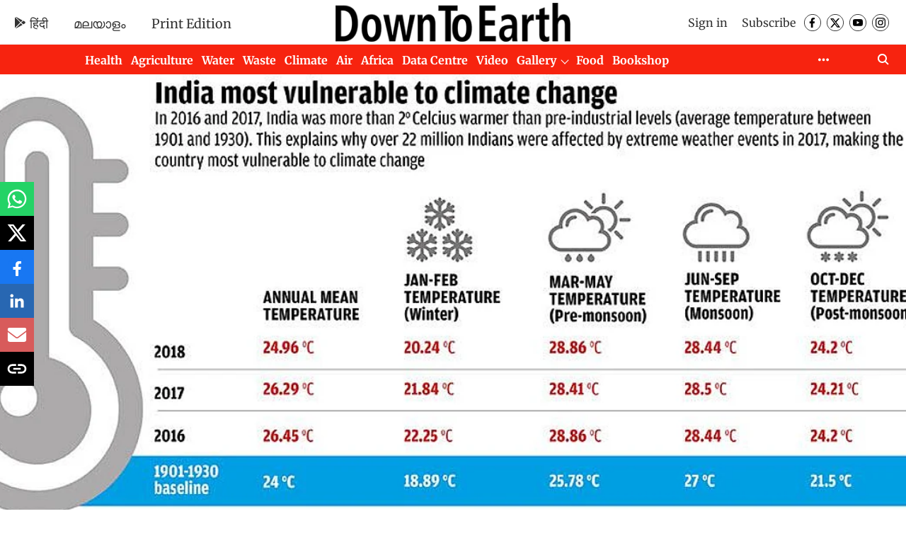

--- FILE ---
content_type: text/html; charset=utf-8
request_url: https://www.downtoearth.org.in/factsheet/india-most-vulnerable-to-climate-change-64192
body_size: 83080
content:
<!DOCTYPE html>
<html lang="en" dir="ltr">
<head>
    <meta charset="utf-8"/>
    <title>India most vulnerable to climate change</title><link rel="canonical" href="https://www.downtoearth.org.in/climate-change/india-most-vulnerable-to-climate-change-64192"/><meta name="author" content="Rajit Sengupta"/><meta name="news_keywords" content="Climate Change,undefinedIntergovernmental Panel on Climate Change (IPCC),Extreme Weather Events,Global temperature"/><meta name="description" content="More than 22 million Indians were affected by extreme weather events in 2017, making the country most open to the cliamte attack"/><meta name="title" content="India most vulnerable to climate change"/><meta name="keywords" content="Climate Change,undefinedIntergovernmental Panel on Climate Change (IPCC),Extreme Weather Events,Global temperature"/><meta property="og:type" content="article"/><meta property="og:url" content="https://www.downtoearth.org.in/climate-change/india-most-vulnerable-to-climate-change-64192"/><meta property="og:title" content="India most vulnerable to climate change"/><meta property="og:description" content="More than 22 million Indians were affected by extreme weather events in 2017, making the country most open to the cliamte attack"/><meta name="twitter:card" content="summary_large_image"/><meta name="twitter:title" content="India most vulnerable to climate change"/><meta name="twitter:description" content="More than 22 million Indians were affected by extreme weather events in 2017, making the country most open to the cliamte attack"/><meta name="robots" content="max-image-preview:large"/><meta name="twitter:image" content="https://gumlet.assettype.com/down-to-earth%2Fimport%2Flibrary%2Flarge%2F2019-04-26%2F0.60280800_1556269407_india-most-vulnerable-to-climate-change.jpg?w=1200&amp;ar=40%3A21&amp;auto=format%2Ccompress&amp;ogImage=true&amp;mode=crop&amp;enlarge=true&amp;overlay=false&amp;overlay_position=bottom&amp;overlay_width=100"/><meta property="twitter:image:alt" content="India most vulnerable to climate change"/><meta property="og:image" content="https://gumlet.assettype.com/down-to-earth%2Fimport%2Flibrary%2Flarge%2F2019-04-26%2F0.60280800_1556269407_india-most-vulnerable-to-climate-change.jpg?w=1200&amp;ar=40%3A21&amp;auto=format%2Ccompress&amp;ogImage=true&amp;mode=crop&amp;enlarge=true&amp;overlay=false&amp;overlay_position=bottom&amp;overlay_width=100"/><meta property="og:image:width" content="1200"/><meta property="og:image:alt" content="India most vulnerable to climate change"/><meta name="twitter:creator" content="migrator"/><meta name="twitter:site" content="@down2earthindia"/><meta name="twitter:domain" content="https://www.downtoearth.org.in"/><meta property="fb:app_id" content="512517714613269"/><meta property="og:site_name" content="Down To Earth"/><script type="application/ld+json">{"@context":"http://schema.org","@type":"BreadcrumbList","itemListElement":[{"@type":"ListItem","position":1,"name":"Home","item":"https://www.downtoearth.org.in"},{"@type":"ListItem","position":2,"name":"Climate Change","item":"https://www.downtoearth.org.in/climate-change"},{"@type":"ListItem","position":3,"name":"India most vulnerable to climate change","item":"https://www.downtoearth.org.in/climate-change/india-most-vulnerable-to-climate-change-64192"}]}</script><meta/><script type="application/ld+json">{"headline":"India most vulnerable to climate change","image":[{"@type":"ImageObject","url":"https://gumlet.assettype.com/down-to-earth/import/library/large/2019-04-26/0.60280800_1556269407_india-most-vulnerable-to-climate-change.jpg?w=1200&h=675&auto=format%2Ccompress&fit=max&enlarge=true","width":"1200","height":"675"},{"@type":"ImageObject","url":"https://gumlet.assettype.com/down-to-earth/import/library/large/2019-04-26/0.60280800_1556269407_india-most-vulnerable-to-climate-change.jpg?w=1200&h=900&auto=format%2Ccompress&fit=max&enlarge=true","width":"1200","height":"900"},{"@type":"ImageObject","url":"https://gumlet.assettype.com/down-to-earth/import/library/large/2019-04-26/0.60280800_1556269407_india-most-vulnerable-to-climate-change.jpg?w=1200&h=1200&auto=format%2Ccompress&fit=max&enlarge=true","width":"1200","height":"1200"}],"url":"https://www.downtoearth.org.in/climate-change/india-most-vulnerable-to-climate-change-64192","datePublished":"2019-04-26T03:15:30Z","mainEntityOfPage":{"@type":"WebPage","@id":"https://www.downtoearth.org.in/climate-change/india-most-vulnerable-to-climate-change-64192"},"publisher":{"@type":"Organization","@context":"http://schema.org","name":"Down To Earth","url":"https://www.downtoearth.org.in","logo":{"@context":"http://schema.org","@type":"ImageObject","author":"downtoearth","contentUrl":"https://images.assettype.com/downtoearth/2025-01-10/xclxiht2/DTEEnglish.png","url":"https://images.assettype.com/downtoearth/2025-01-10/xclxiht2/DTEEnglish.png","name":"logo","width":"","height":""},"sameAs":["https://www.facebook.com/down2earthindia","https://twitter.com/down2earthindia","https://www.youtube.com/channel/UCIB_MLJZL0T_s5OUuqhmbVA","https://www.instagram.com/dtemagazine/"],"id":"https://www.downtoearth.org.in"},"author":[{"@type":"Person","givenName":"Rajit Sengupta","name":"Rajit Sengupta","url":"https://www.downtoearth.org.in/author/rajit-sengupta"}],"keywords":"Climate Change,undefinedIntergovernmental Panel on Climate Change (IPCC),Extreme Weather Events,Global temperature","thumbnailUrl":"https://gumlet.assettype.com/down-to-earth/import/library/large/2019-04-26/0.60280800_1556269407_india-most-vulnerable-to-climate-change.jpg?w=1200&h=675&auto=format%2Ccompress&fit=max&enlarge=true","articleBody":"","dateCreated":"2019-04-26T03:15:30Z","dateModified":"2019-04-26T03:47:05Z","name":"India most vulnerable to climate change","isPartOf":{"@type":"WebPage","url":"https://www.downtoearth.org.in/climate-change/india-most-vulnerable-to-climate-change-64192","primaryImageOfPage":{"@type":"ImageObject","url":"https://gumlet.assettype.com/down-to-earth/import/library/large/2019-04-26/0.60280800_1556269407_india-most-vulnerable-to-climate-change.jpg?w=1200&h=675&auto=format%2Ccompress&fit=max&enlarge=true","width":"1200","height":"675"}},"articleSection":"Climate Change","alternativeHeadline":"","description":null,"@type":"NewsArticle","@context":"http://schema.org"}</script><link rel="amphtml" href="https://www.downtoearth.org.in/amp/story/climate-change/india-most-vulnerable-to-climate-change-64192"/>
    <link href="/manifest.json" rel="manifest">
    <link rel="icon" href="/favicon.ico" type="image/x-icon">
    <meta content="width=device-width, initial-scale=1" name="viewport">
    <meta name="apple-mobile-web-app-capable" content="yes">
    <meta name="apple-mobile-web-app-status-bar-style" content="black">
    <meta name="apple-mobile-web-app-title" content="downtoearth">
    <meta name="theme-color" content="#ffffff">

    

    
<script>
  window._izq = window._izq || [];
  window._izq.push(["init"]);
</script>
    
<script>
  (() => setTimeout(() => {
    const scriptTag = document.createElement("script");
    scriptTag.setAttribute("src", "https://cdn.izooto.com/scripts/6ce8733629ad874ffe3839f05064f9b260e29e87.js");
    scriptTag.setAttribute("async", "true");
    const head = document.head;
    head.insertBefore(scriptTag, head.firstElementChild);
  }, 8000))();
</script>
  



            

    <link data-react-helmet="true" rel="preload" as="image" imagesrcset="//gumlet.assettype.com/down-to-earth%2Fimport%2Flibrary%2Flarge%2F2019-04-26%2F0.60280800_1556269407_india-most-vulnerable-to-climate-change.jpg?w=480&amp;auto=format%2Ccompress&amp;fit=max 480w,//gumlet.assettype.com/down-to-earth%2Fimport%2Flibrary%2Flarge%2F2019-04-26%2F0.60280800_1556269407_india-most-vulnerable-to-climate-change.jpg?w=640&amp;auto=format%2Ccompress&amp;fit=max 640w,//gumlet.assettype.com/down-to-earth%2Fimport%2Flibrary%2Flarge%2F2019-04-26%2F0.60280800_1556269407_india-most-vulnerable-to-climate-change.jpg?w=768&amp;auto=format%2Ccompress&amp;fit=max 768w,//gumlet.assettype.com/down-to-earth%2Fimport%2Flibrary%2Flarge%2F2019-04-26%2F0.60280800_1556269407_india-most-vulnerable-to-climate-change.jpg?w=1024&amp;auto=format%2Ccompress&amp;fit=max 1024w,//gumlet.assettype.com/down-to-earth%2Fimport%2Flibrary%2Flarge%2F2019-04-26%2F0.60280800_1556269407_india-most-vulnerable-to-climate-change.jpg?w=1200&amp;auto=format%2Ccompress&amp;fit=max 1200w" imagesizes="(max-width: 768px) 90vw, 100vw"/>
    <!-- Styles for CLS start-->
    <style>
        :root {
            --logoWidth: ;
            --logoHeight: ;
        }
        .header-height {
            height: 48px !important;
        }
        .sticky-header-height {
            height:  48px !important;
        }
        .logoHeight {
            max-height: 64px !important;
            max-width:  !important;
        }
        @media (min-width: 768px) {
            :root {
                --logoWidth: ;
                --logoHeight: ;
            }
            .header-height {
                height: 73px !important;
            }
            .sticky-header-height {
                height: 113px !important;
            }
            .logoHeight {
                max-height: 104px !important;
                max-width:  !important;
            }
        }
    </style>
   <!-- Styles for CLS end-->

    <style>
         
        /* cyrillic-ext */
@font-face {
  font-family: 'Merriweather';
  font-style: normal;
  font-weight: 400;
  font-stretch: normal;
  src: url(https://fonts.gstatic.com/s/merriweather/v33/u-4D0qyriQwlOrhSvowK_l5UcA6zuSYEqOzpPe3HOZJ5eX1WtLaQwmYiScCmDxhtNOKl8yDr3icaGV31GvU.woff2) format('woff2');
  unicode-range: U+0460-052F, U+1C80-1C8A, U+20B4, U+2DE0-2DFF, U+A640-A69F, U+FE2E-FE2F;
font-display: swap; }
/* cyrillic */
@font-face {
  font-family: 'Merriweather';
  font-style: normal;
  font-weight: 400;
  font-stretch: normal;
  src: url(https://fonts.gstatic.com/s/merriweather/v33/u-4D0qyriQwlOrhSvowK_l5UcA6zuSYEqOzpPe3HOZJ5eX1WtLaQwmYiScCmDxhtNOKl8yDr3icaEF31GvU.woff2) format('woff2');
  unicode-range: U+0301, U+0400-045F, U+0490-0491, U+04B0-04B1, U+2116;
font-display: swap; }
/* vietnamese */
@font-face {
  font-family: 'Merriweather';
  font-style: normal;
  font-weight: 400;
  font-stretch: normal;
  src: url(https://fonts.gstatic.com/s/merriweather/v33/u-4D0qyriQwlOrhSvowK_l5UcA6zuSYEqOzpPe3HOZJ5eX1WtLaQwmYiScCmDxhtNOKl8yDr3icaG131GvU.woff2) format('woff2');
  unicode-range: U+0102-0103, U+0110-0111, U+0128-0129, U+0168-0169, U+01A0-01A1, U+01AF-01B0, U+0300-0301, U+0303-0304, U+0308-0309, U+0323, U+0329, U+1EA0-1EF9, U+20AB;
font-display: swap; }
/* latin-ext */
@font-face {
  font-family: 'Merriweather';
  font-style: normal;
  font-weight: 400;
  font-stretch: normal;
  src: url(https://fonts.gstatic.com/s/merriweather/v33/u-4D0qyriQwlOrhSvowK_l5UcA6zuSYEqOzpPe3HOZJ5eX1WtLaQwmYiScCmDxhtNOKl8yDr3icaGl31GvU.woff2) format('woff2');
  unicode-range: U+0100-02BA, U+02BD-02C5, U+02C7-02CC, U+02CE-02D7, U+02DD-02FF, U+0304, U+0308, U+0329, U+1D00-1DBF, U+1E00-1E9F, U+1EF2-1EFF, U+2020, U+20A0-20AB, U+20AD-20C0, U+2113, U+2C60-2C7F, U+A720-A7FF;
font-display: swap; }
/* latin */
@font-face {
  font-family: 'Merriweather';
  font-style: normal;
  font-weight: 400;
  font-stretch: normal;
  src: url(https://fonts.gstatic.com/s/merriweather/v33/u-4D0qyriQwlOrhSvowK_l5UcA6zuSYEqOzpPe3HOZJ5eX1WtLaQwmYiScCmDxhtNOKl8yDr3icaFF31.woff2) format('woff2');
  unicode-range: U+0000-00FF, U+0131, U+0152-0153, U+02BB-02BC, U+02C6, U+02DA, U+02DC, U+0304, U+0308, U+0329, U+2000-206F, U+20AC, U+2122, U+2191, U+2193, U+2212, U+2215, U+FEFF, U+FFFD;
font-display: swap; }
/* cyrillic-ext */
@font-face {
  font-family: 'Merriweather';
  font-style: normal;
  font-weight: 700;
  font-stretch: normal;
  src: url(https://fonts.gstatic.com/s/merriweather/v33/u-4D0qyriQwlOrhSvowK_l5UcA6zuSYEqOzpPe3HOZJ5eX1WtLaQwmYiScCmDxhtNOKl8yDrOSAaGV31GvU.woff2) format('woff2');
  unicode-range: U+0460-052F, U+1C80-1C8A, U+20B4, U+2DE0-2DFF, U+A640-A69F, U+FE2E-FE2F;
font-display: swap; }
/* cyrillic */
@font-face {
  font-family: 'Merriweather';
  font-style: normal;
  font-weight: 700;
  font-stretch: normal;
  src: url(https://fonts.gstatic.com/s/merriweather/v33/u-4D0qyriQwlOrhSvowK_l5UcA6zuSYEqOzpPe3HOZJ5eX1WtLaQwmYiScCmDxhtNOKl8yDrOSAaEF31GvU.woff2) format('woff2');
  unicode-range: U+0301, U+0400-045F, U+0490-0491, U+04B0-04B1, U+2116;
font-display: swap; }
/* vietnamese */
@font-face {
  font-family: 'Merriweather';
  font-style: normal;
  font-weight: 700;
  font-stretch: normal;
  src: url(https://fonts.gstatic.com/s/merriweather/v33/u-4D0qyriQwlOrhSvowK_l5UcA6zuSYEqOzpPe3HOZJ5eX1WtLaQwmYiScCmDxhtNOKl8yDrOSAaG131GvU.woff2) format('woff2');
  unicode-range: U+0102-0103, U+0110-0111, U+0128-0129, U+0168-0169, U+01A0-01A1, U+01AF-01B0, U+0300-0301, U+0303-0304, U+0308-0309, U+0323, U+0329, U+1EA0-1EF9, U+20AB;
font-display: swap; }
/* latin-ext */
@font-face {
  font-family: 'Merriweather';
  font-style: normal;
  font-weight: 700;
  font-stretch: normal;
  src: url(https://fonts.gstatic.com/s/merriweather/v33/u-4D0qyriQwlOrhSvowK_l5UcA6zuSYEqOzpPe3HOZJ5eX1WtLaQwmYiScCmDxhtNOKl8yDrOSAaGl31GvU.woff2) format('woff2');
  unicode-range: U+0100-02BA, U+02BD-02C5, U+02C7-02CC, U+02CE-02D7, U+02DD-02FF, U+0304, U+0308, U+0329, U+1D00-1DBF, U+1E00-1E9F, U+1EF2-1EFF, U+2020, U+20A0-20AB, U+20AD-20C0, U+2113, U+2C60-2C7F, U+A720-A7FF;
font-display: swap; }
/* latin */
@font-face {
  font-family: 'Merriweather';
  font-style: normal;
  font-weight: 700;
  font-stretch: normal;
  src: url(https://fonts.gstatic.com/s/merriweather/v33/u-4D0qyriQwlOrhSvowK_l5UcA6zuSYEqOzpPe3HOZJ5eX1WtLaQwmYiScCmDxhtNOKl8yDrOSAaFF31.woff2) format('woff2');
  unicode-range: U+0000-00FF, U+0131, U+0152-0153, U+02BB-02BC, U+02C6, U+02DA, U+02DC, U+0304, U+0308, U+0329, U+2000-206F, U+20AC, U+2122, U+2191, U+2193, U+2212, U+2215, U+FEFF, U+FFFD;
font-display: swap; }
@font-face {
  font-display: swap;
  font-family: Lato;
  font-style: normal;
  font-weight: 400;
  src: local("Lato Regular"), local("Lato-Regular"),
    url(https://fonts.gstatic.com/s/lato/v14/S6uyw4BMUTPHjxAwXjeu.woff2) format("woff2"),
    url(https://fonts.gstatic.com/s/lato/v14/S6uyw4BMUTPHjx4wWA.woff) format("woff");
  unicode-range: U+0100-024F, U+0259, U+1E00-1EFF, U+2020, U+20A0-20AB, U+20AD-20CF, U+2113, U+2C60-2C7F, U+A720-A7FF;
}
@font-face {
  font-display: swap;
  font-family: Lato;
  font-style: normal;
  font-weight: 400;
  src: local("Lato Regular"), local("Lato-Regular"),
    url(https://fonts.gstatic.com/s/lato/v14/S6uyw4BMUTPHjx4wXg.woff2) format("woff2"),
    url(https://fonts.gstatic.com/s/lato/v14/S6uyw4BMUTPHjx4wWA.woff) format("woff");
  unicode-range: U+0000-00FF, U+0131, U+0152-0153, U+02BB-02BC, U+02C6, U+02DA, U+02DC, U+2000-206F, U+2074, U+20AC,
    U+2122, U+2191, U+2193, U+2212, U+2215, U+FEFF, U+FFFD;
}
@font-face {
  font-display: swap;
  font-family: Lato;
  font-style: normal;
  font-weight: 700;
  src: local("Lato Bold"), local("Lato-Bold"),
    url(https://fonts.gstatic.com/s/lato/v14/S6u9w4BMUTPHh6UVSwaPGR_p.woff2) format("woff2"),
    url(https://fonts.gstatic.com/s/lato/v14/S6u9w4BMUTPHh6UVSwiPHw.woff) format("woff");
  unicode-range: U+0100-024F, U+0259, U+1E00-1EFF, U+2020, U+20A0-20AB, U+20AD-20CF, U+2113, U+2C60-2C7F, U+A720-A7FF;
}
@font-face {
  font-display: swap;
  font-family: Lato;
  font-style: normal;
  font-weight: 700;
  src: local("Lato Bold"), local("Lato-Bold"),
    url(https://fonts.gstatic.com/s/lato/v14/S6u9w4BMUTPHh6UVSwiPGQ.woff2) format("woff2"),
    url(https://fonts.gstatic.com/s/lato/v14/S6u9w4BMUTPHh6UVSwiPHw.woff) format("woff");
  unicode-range: U+0000-00FF, U+0131, U+0152-0153, U+02BB-02BC, U+02C6, U+02DA, U+02DC, U+2000-206F, U+2074, U+20AC,
    U+2122, U+2191, U+2193, U+2212, U+2215, U+FEFF, U+FFFD;
}

        
        body.fonts-loaded {--primaryFont: "Merriweather", -apple-system, BlinkMacSystemFont, 'Segoe UI', 'Roboto', 'Oxygen', 'Ubuntu', 'Cantarell',
  'Fira Sans', 'Droid Sans', 'Helvetica Neue', sans-serif;--secondaryFont: "Lato", -apple-system, BlinkMacSystemFont, 'Segoe UI', 'Roboto', 'Oxygen', 'Ubuntu', 'Cantarell',
  'Fira Sans', 'Droid Sans', 'Helvetica Neue', sans-serif;--fontsize-larger: 24px;--fontsize-halfjumbo: 32px;--fontsize-largest: 29px;--fontsize-smaller: 11px;--fontsize-small: 13px;--fontsize-medium: 16px;}
        #sw-wrapper{position:fixed;background-color:#fff;align-items:center;margin:0 40px 48px;width:294px;height:248px;box-shadow:0 0 10px 0 rgba(0,0,0,.19);bottom:0;z-index:1001;flex-direction:column;display:none;right:0}.sw-app{font-weight:700;text-transform:capitalize}.sw-url{color:#858585;font-size:12px}#sw-wrapper .sw-wrapper--image{width:56px;margin-bottom:10px}#sw-wrapper #service-worker-popup{position:absolute;border:0;border-radius:0;bottom:32px;background-color:var(--primaryColor,#2c61ad)}#sw-wrapper #close-dialog{align-self:flex-end;border:0;background-color:transparent;color:var(--primaryColor,#000);padding:12px}#sw-wrapper #close-dialog svg{width:24px}@media (min-width:320px) and (max-width:767px){#sw-wrapper{position:fixed;background-color:#fff;width:100%;align-items:center;justify-content:start;height:248px;bottom:0;z-index:1001;flex-direction:column;margin:0}}
        </style>
    <style>
        /*! normalize.css v7.0.0 | MIT License | github.com/necolas/normalize.css */html{-ms-text-size-adjust:100%;-webkit-text-size-adjust:100%;line-height:1.15}article,aside,footer,header,nav,section{display:block}h1{font-size:2em;margin:.67em 0}figcaption,figure,main{display:block}figure{margin:1em 40px}hr{box-sizing:content-box;height:0;overflow:visible}pre{font-family:monospace;font-size:1em}a{-webkit-text-decoration-skip:objects;background-color:transparent}abbr[title]{border-bottom:none;text-decoration:underline;text-decoration:underline dotted}b,strong{font-weight:bolder}code,kbd,samp{font-family:monospace;font-size:1em}dfn{font-style:italic}mark{background-color:#ff0;color:#000}small{font-size:80%}sub,sup{font-size:75%;line-height:0;position:relative;vertical-align:baseline}sub{bottom:-.25em}sup{top:-.5em}audio,video{display:inline-block}audio:not([controls]){display:none;height:0}img{border-style:none}svg:not(:root){overflow:hidden}button,input,optgroup,select,textarea{font-family:var(--primaryFont);font-size:100%;line-height:1.15;margin:0}button,input{overflow:visible}button,select{text-transform:none}[type=reset],[type=submit],button,html [type=button]{-webkit-appearance:button}[type=button]::-moz-focus-inner,[type=reset]::-moz-focus-inner,[type=submit]::-moz-focus-inner,button::-moz-focus-inner{border-style:none;padding:0}[type=button]:-moz-focusring,[type=reset]:-moz-focusring,[type=submit]:-moz-focusring,button:-moz-focusring{outline:1px dotted ButtonText}fieldset{padding:.35em .75em .625em}legend{box-sizing:border-box;color:inherit;display:table;max-width:100%;padding:0;white-space:normal}progress{display:inline-block;vertical-align:baseline}textarea{overflow:auto}[type=checkbox],[type=radio]{box-sizing:border-box;padding:0}[type=number]::-webkit-inner-spin-button,[type=number]::-webkit-outer-spin-button{height:auto}[type=search]{-webkit-appearance:textfield;outline-offset:-2px}[type=search]::-webkit-search-cancel-button,[type=search]::-webkit-search-decoration{-webkit-appearance:none}::-webkit-file-upload-button{-webkit-appearance:button;font:inherit}details,menu{display:block}summary{display:list-item}canvas{display:inline-block}[hidden],template{display:none}:root{--transparentBlack:rgba(53,53,53,.5);--blackTransparent:rgba(0,0,0,.2);--rgbBlack:0,0,0;--rgbWhite:255,255,255;--white:#fff;--black:#000;--shaded-grey:#6f6d70;--base-blue:#2f73e4;--slighty-darker-blue:#4860bc;--gray-light:#818181;--grey:#dadada;--light-blue:#e7e7f6;--orange:#e84646;--light-gray:#333;--off-grey:#dadee1;--lighter-gray:#797979;--darkest-gray:#333;--darker-gray:#313131;--faded-gray:#0f0f0f;--red:#ff7171;--bright-red:#de0c0b;--blue:#023048;--gray:#5c5c5c;--gray-darkest:#232323;--gray-lighter:#a4a4a4;--gray-lightest:#e9e6e6;--facebook:#4e71a8;--twitter:#1cb7eb;--linkedin:#0077b5;--whatsapp:#25d366;--concrete:#f2f2f2;--tundora:#4c4c4c;--greyBlack:#464646;--gray-whiter:#d8d8d8;--gray-white-fa:#fafafa;--lightBlue:#5094fb;--whitest:#eaeaea;--darkBlue:#132437;--paragraphColor:#4d4d4d;--success:#2dbe65;--defaultDarkBackground:#262626;--defaultDarkBorder:rgba(161,175,194,.1);--font-size-smaller:12px;--font-size-small:14px;--font-size-base:16px;--font-size-medium:18px;--fontsize-large:24px;--fontsize-larger:32px;--oneColWidth:73px;--sevenColWidth:655px;--outerSpace:calc(50vw - 594px);--headerWidth:122px;--headerLargeWidth:190px;--headerHeight:32px;--bold:bold;--normal:normal}@media (min-width:768px){:root{--headerWidth:300px;--headerHeight:56px;--headerLargeWidth:300px}}html{font-size:100%}body{font-family:var(--primaryFont);font-size:1rem;font-weight:400;line-height:var(--bodyLineHeight);text-rendering:auto}h1,h2,h3,h4,h5,h6,ol,p,ul{font-weight:400;margin:0;padding:0}h1{font-size:2.25rem;font-weight:300;line-height:1.38889rem}h1,h2{font-family:var(--primaryFont)}h2{font-size:2rem;line-height:2.22222rem;padding:.75rem 0 .5rem}h3{font-family:var(--primaryFont);font-size:1.8125rem;line-height:1.24138rem;word-break:normal}h4{font-size:1.5rem}h4,h5{font-weight:700;line-height:1.33333rem}h5{font-size:1.125rem}h6{font-size:.8125rem;line-height:1.23077rem}p{font-size:1rem;line-height:var(--bodyLineHeight)}li,p{font-family:var(--primaryFont)}:root{--zIndex-60:600;--zIndex-header-item:601;--zIndex-social:499;--zIndex-social-popup:1000;--zIndex-sub-menu:9;--zIndex-99:99;--zIndex-search:999;--zIndex-menu:2;--zIndex-loader-overlay:1100}.play-icon{position:relative}.play-icon:after,.play-icon:before{content:"";display:block;left:50%;position:absolute;top:50%;transform:translateX(-50%) translateY(-50%)}.play-icon:before{background:#000;border-radius:50%;height:46px;opacity:.8;width:46px;z-index:10}@media (min-width:768px){.play-icon:before{height:60px;width:60px}}.play-icon:after{border-bottom:7px solid transparent;border-left:11px solid #fff;border-top:7px solid transparent;height:0;margin-left:2px;width:0;z-index:11}@media (min-width:768px){.play-icon:after{border-bottom:9px solid transparent;border-left:15px solid #fff;border-top:9px solid transparent}}.play-icon--small:before{height:46px;width:46px}@media (min-width:768px){.play-icon--small:before{height:46px;width:46px}}.play-icon--small:after{border-bottom:7px solid transparent;border-left:11px solid #fff;border-top:7px solid transparent}@media (min-width:768px){.play-icon--small:after{border-bottom:9px solid transparent;border-left:15px solid #fff;border-top:9px solid transparent}}.play-icon--medium:before{height:46px;width:46px}@media (min-width:768px){.play-icon--medium:before{height:65px;width:65px}}.play-icon--medium:after{border-bottom:7px solid transparent;border-left:11px solid #fff;border-top:7px solid transparent}@media (min-width:768px){.play-icon--medium:after{border-bottom:13px solid transparent;border-left:20px solid #fff;border-top:13px solid transparent}}.play-icon--large:before{height:46px;width:46px}@media (min-width:768px){.play-icon--large:before{height:100px;width:100px}}.play-icon--large:after{border-bottom:7px solid transparent;border-left:11px solid #fff;border-top:7px solid transparent}@media (min-width:768px){.play-icon--large:after{border-bottom:15px solid transparent;border-left:22px solid #fff;border-top:15px solid transparent}}.component-wrapper{overflow:auto;padding:32px 15px}.component-wrapper,.maxwidth-wrapper{margin-left:auto;margin-right:auto;max-width:1172px}.component-wrapper-fluid{margin-bottom:15px}@media (min-width:768px){.component-wrapper-fluid{padding-top:15px}}.card-background-color{background-color:var(--white)}.card>:nth-child(3){clear:both;content:""}.app-ad{overflow:hidden;text-align:center;width:100%}.app-ad--vertical{padding-bottom:15px;text-align:center}@media (min-width:768px){.app-ad--vertical{text-align:right}}.app-ad--mrec .adBox,.app-ad--mrec .adbutler-wrapper{padding:30px 0}.app-ad--story-mrec .adBox,.app-ad--story-mrec .adbutler-wrapper{padding-bottom:35px}.app-ad--leaderboard .adBox,.app-ad--leaderboard .adbutler-wrapper{padding:8px}.app-ad--horizontal{clear:both}.app-ad--horizontal .adBox,.app-ad--horizontal .adbutler-wrapper{padding:15px 0}.app-ad--story-horizontal .adBox,.app-ad--story-horizontal .adbutler-wrapper{padding-bottom:25px}.app-ad--grid-horizontal{grid-column:1/4}.video-play-icon{display:block;position:relative}.video-play-icon:before{background-size:88px;content:"";display:block;height:90px;left:50%;position:absolute;top:50%;transform:translate(-50%,-50%);width:90px;z-index:10}.qt-button{border-radius:100px;color:#fff;font-family:var(--primaryFont);font-size:1rem;font-weight:300;padding:10px 28px;text-align:center}.qt-button:hover{cursor:pointer}.qt-button--primary{background:#2f73e4}.qt-button--secondary{background:#2f73e4;border:1px solid #fff}.qt-button--transparent{background:transparent;border:2px solid #2f73e4;color:#2f73e4}.overlay{background:rgba(0,0,0,.09);display:none;height:100%;left:0;position:fixed;top:0;width:100%;z-index:600}.overlay--active{display:block}.sidebar{height:100%;left:0;overflow:scroll;padding:50px 48px;position:fixed;top:0;transform:translateX(-100%);transition:transform 375ms cubic-bezier(0,0,.2,1);width:100%;z-index:601}@media (min-width:768px){.sidebar{width:445px}}.sidebar.open{background-color:var(--headerBackgroundColor,#fff);color:var(--headerTextColor,#333);transform:translateX(0);transition:transform 375ms cubic-bezier(.4,0,1,1)}.ltr-side-bar{left:auto;right:0;transform:translateX(100%)}.ltr-arrow{left:0;position:absolute;right:unset}.sidebar.open.ltr-side-bar{transform:translateX(0)}.sidebar__nav__logo{font-family:var(--primaryFont);font-size:2.125rem;font-weight:700;margin-bottom:60px}.sidebar__nav__logo:after,.sidebar__nav__logo:before{content:"";display:table}.sidebar__nav__logo:after{clear:both}.sidebar__nav__logo .logo{color:#2f73e4;display:inline-block;float:left;font-family:var(--primaryFont);font-size:2.125rem;font-weight:700;max-width:210px;padding:0}.sidebar__nav__logo .logo .app-logo__element{max-height:85px;object-fit:contain}.sidebar__nav__logo .close{color:var(--headerIconColor,#a9a9a9);cursor:pointer;float:right;font-weight:300;height:22px;position:relative;top:16px;width:22px}.sidebar__social li{display:inline-block}.sidebar__social li a{margin-right:25px}ul.sidebar__info{border-top:2px solid #2f73e4;margin:0 0 50px;padding-top:30px}ul.sidebar__info li a{font-size:1.375rem!important;font-weight:300}ul.submenu li a{color:var(--headerTextColor,#a9a9a9);font-size:1.375rem;padding-bottom:25px}.sidebar__nav{font-family:var(--primaryFont)}.sidebar__nav ul{list-style:none;margin:0;padding:0}.sidebar__nav ul li{clear:both}.sidebar__nav ul li a,.sidebar__nav ul li span{cursor:pointer;display:block;font-size:1.625rem;font-weight:300;padding-bottom:30px}.sidebar__nav ul li a:hover,.sidebar__nav ul li span:hover{color:var(--headerIconColor,#a9a9a9)}.sidebar__nav ul li.has--submenu .submenu-arrow{float:right}.sidebar__nav ul li.has--submenu a,.sidebar__nav ul li.has--submenu div{display:flex;justify-content:space-between}.sidebar__nav ul li.has--submenu .submenu-arrow:after{border-style:solid;border-width:.07em .07em 0 0;color:#9e9e9e;content:"";display:inline-block;float:right;height:.45em;position:relative;top:.45em;transform:rotate(135deg);transition:transform .3s;vertical-align:top;width:.45em;will-change:transform}.sidebar__nav ul li.has--submenu.open .submenu-arrow:after{top:.65em;transform:rotate(315deg)}ul.submenu li a:hover{color:var(--headerIconColor,#a9a9a9)}ul.submenu{display:none;padding-left:38px}input,ul.submenu--show{display:block}input{background:#fff;border:none;border-radius:4px;color:#a3a3a3;font-weight:300;padding:10px 15px;width:100%}button{border-radius:100px;color:#fff;font-size:1rem;padding:10px 27px}.qt-search{align-items:center;display:flex;position:relative}.qt-search__form-wrapper{width:100%}.qt-search__form-wrapper form input{background-color:transparent;border-bottom:1px solid #d8d8d8;border-radius:0;font-size:32px;font-weight:700;opacity:.5;outline:none;padding:8px 0}.qt-search__form .search-icon{background:transparent;border:none;cursor:pointer;height:24px;outline:none;position:absolute;right:0;top:0;width:24px}html[dir=rtl] .search-icon{left:0;right:auto}.loader-overlay-container{align-items:center;background-color:rgba(0,0,0,.8);bottom:0;display:flex;flex-direction:column-reverse;justify-content:center;left:0;position:fixed;right:0;top:0;z-index:var(--zIndex-loader-overlay)}.spinning-loader{animation:spinAnimation 1.1s ease infinite;border-radius:50%;font-size:10px;height:1em;position:relative;text-indent:-9999em;transform:translateZ(0);width:1em}@keyframes spinAnimation{0%,to{box-shadow:0 -2.6em 0 0 var(--white),1.8em -1.8em 0 0 var(--blackTransparent),2.5em 0 0 0 var(--blackTransparent),1.75em 1.75em 0 0 var(--blackTransparent),0 2.5em 0 0 var(--blackTransparent),-1.8em 1.8em 0 0 var(--blackTransparent),-2.6em 0 0 0 hsla(0,0%,100%,.5),-1.8em -1.8em 0 0 hsla(0,0%,100%,.7)}12.5%{box-shadow:0 -2.6em 0 0 hsla(0,0%,100%,.7),1.8em -1.8em 0 0 var(--white),2.5em 0 0 0 var(--blackTransparent),1.75em 1.75em 0 0 var(--blackTransparent),0 2.5em 0 0 var(--blackTransparent),-1.8em 1.8em 0 0 var(--blackTransparent),-2.6em 0 0 0 var(--blackTransparent),-1.8em -1.8em 0 0 hsla(0,0%,100%,.5)}25%{box-shadow:0 -2.6em 0 0 hsla(0,0%,100%,.5),1.8em -1.8em 0 0 hsla(0,0%,100%,.7),2.5em 0 0 0 var(--white),1.75em 1.75em 0 0 var(--blackTransparent),0 2.5em 0 0 var(--blackTransparent),-1.8em 1.8em 0 0 var(--blackTransparent),-2.6em 0 0 0 var(--blackTransparent),-1.8em -1.8em 0 0 var(--blackTransparent)}37.5%{box-shadow:0 -2.6em 0 0 var(--blackTransparent),1.8em -1.8em 0 0 hsla(0,0%,100%,.5),2.5em 0 0 0 hsla(0,0%,100%,.7),1.75em 1.75em 0 0 var(--white),0 2.5em 0 0 var(--blackTransparent),-1.8em 1.8em 0 0 var(--blackTransparent),-2.6em 0 0 0 var(--blackTransparent),-1.8em -1.8em 0 0 var(--blackTransparent)}50%{box-shadow:0 -2.6em 0 0 var(--blackTransparent),1.8em -1.8em 0 0 var(--blackTransparent),2.5em 0 0 0 hsla(0,0%,100%,.5),1.75em 1.75em 0 0 hsla(0,0%,100%,.7),0 2.5em 0 0 var(--white),-1.8em 1.8em 0 0 var(--blackTransparent),-2.6em 0 0 0 var(--blackTransparent),-1.8em -1.8em 0 0 var(--blackTransparent)}62.5%{box-shadow:0 -2.6em 0 0 var(--blackTransparent),1.8em -1.8em 0 0 var(--blackTransparent),2.5em 0 0 0 var(--blackTransparent),1.75em 1.75em 0 0 hsla(0,0%,100%,.5),0 2.5em 0 0 hsla(0,0%,100%,.7),-1.8em 1.8em 0 0 var(--white),-2.6em 0 0 0 var(--blackTransparent),-1.8em -1.8em 0 0 var(--blackTransparent)}75%{box-shadow:0 -2.6em 0 0 var(--blackTransparent),1.8em -1.8em 0 0 var(--blackTransparent),2.5em 0 0 0 var(--blackTransparent),1.75em 1.75em 0 0 var(--blackTransparent),0 2.5em 0 0 hsla(0,0%,100%,.5),-1.8em 1.8em 0 0 hsla(0,0%,100%,.7),-2.6em 0 0 0 var(--white),-1.8em -1.8em 0 0 var(--blackTransparent)}87.5%{box-shadow:0 -2.6em 0 0 var(--blackTransparent),1.8em -1.8em 0 0 var(--blackTransparent),2.5em 0 0 0 var(--blackTransparent),1.75em 1.75em 0 0 var(--blackTransparent),0 2.5em 0 0 var(--blackTransparent),-1.8em 1.8em 0 0 hsla(0,0%,100%,.5),-2.6em 0 0 0 hsla(0,0%,100%,.7),-1.8em -1.8em 0 0 var(--white)}}.icon.loader{fill:var(--primaryColor);height:50px;left:calc(50% - 50px);position:fixed;top:calc(50% - 25px);width:100px}:root{--arrow-c-brand1:#ff214b;--arrow-c-brand2:#1bbb87;--arrow-c-brand3:#6fe7c0;--arrow-c-brand4:#f6f8ff;--arrow-c-brand5:#e9e9e9;--arrow-c-accent1:#2fd072;--arrow-c-accent2:#f5a623;--arrow-c-accent3:#f81010;--arrow-c-accent4:#d71212;--arrow-c-accent5:#f2f2f2;--arrow-c-accent6:#e8eaed;--arrow-c-mono1:#000;--arrow-c-mono2:rgba(0,0,0,.9);--arrow-c-mono3:rgba(0,0,0,.7);--arrow-c-mono4:rgba(0,0,0,.6);--arrow-c-mono5:rgba(0,0,0,.3);--arrow-c-mono6:rgba(0,0,0,.2);--arrow-c-mono7:rgba(0,0,0,.1);--arrow-c-invert-mono1:#fff;--arrow-c-invert-mono2:hsla(0,0%,100%,.9);--arrow-c-invert-mono3:hsla(0,0%,100%,.7);--arrow-c-invert-mono4:hsla(0,0%,100%,.6);--arrow-c-invert-mono5:hsla(0,0%,100%,.3);--arrow-c-invert-mono6:hsla(0,0%,100%,.2);--arrow-c-invert-mono7:hsla(0,0%,100%,.1);--arrow-c-invert-mono8:#dedede;--arrow-c-invert-mono9:hsla(0,0%,87%,.1);--arrow-c-dark:#0d0d0d;--arrow-c-light:#fff;--arrow-spacing-xxxs:2px;--arrow-spacing-xxs:4px;--arrow-spacing-xs:8px;--arrow-spacing-s:12px;--arrow-spacing-m:16px;--arrow-spacing-20:20px;--arrow-spacing-l:24px;--arrow-spacing-xl:32px;--arrow-spacing-28:28px;--arrow-spacing-48:48px;--arrow-spacing-40:40px;--arrow-spacing-96:96px;--arrow-fs-tiny:14px;--arrow-fs-xs:16px;--arrow-fs-s:18px;--arrow-fs-m:20px;--arrow-fs-l:24px;--arrow-fs-xl:26px;--arrow-fs-xxl:30px;--arrow-fs-huge:32px;--arrow-fs-big:40px;--arrow-fs-jumbo:54px;--arrow-fs-28:28px;--arrow-typeface-primary:-apple-system,BlinkMacSystemFont,"Helvetica Neue",Helvetica,Arial,sans-serif;--arrow-typeface-secondary:Verdana,Geneva,Tahoma,sans-serif;--arrow-sans-serif:sans-serif;--arrow-lh-1:1;--arrow-lh-2:1.2;--arrow-lh-3:1.3;--arrow-lh-4:1.4;--arrow-lh-5:1.5;--arrow-fw-light:300;--arrow-fw-normal:400;--arrow-fw-500:500;--arrow-fw-semi-bold:600;--arrow-fw-bold:700;--light-border:var(--arrow-c-invert-mono7);--dark-border:var(--arrow-c-mono7);--fallback-img:#e8e8e8;--z-index-9:9;--z-index-1:1}.arrow-component{-webkit-font-smoothing:antialiased;-moz-osx-font-smoothing:grayscale;-moz-font-feature-settings:"liga" on;font-family:var(--arrow-typeface-primary);font-weight:var(--arrow-fw-normal);text-rendering:optimizeLegibility}.arrow-component h1,.arrow-component h2,.arrow-component h3,.arrow-component h4,.arrow-component h5,.arrow-component h6,.arrow-component ol,.arrow-component ul{font-family:var(--arrow-typeface-primary)}.arrow-component li,.arrow-component p{font-size:var(--arrow-fs-xs);line-height:var(--arrow-lh-1)}.arrow-component figure{margin:0;padding:0}.arrow-component h1{font-size:var(--arrow-fs-28);font-stretch:normal;font-style:normal;font-weight:var(--arrow-fw-bold);letter-spacing:normal;line-height:var(--arrow-lh-3)}@media only screen and (min-width:768px){.arrow-component h1{font-size:var(--arrow-fs-big)}}.arrow-component h2{font-size:var(--arrow-fs-l);font-stretch:normal;font-style:normal;font-weight:var(--arrow-fw-bold);letter-spacing:normal;line-height:var(--arrow-lh-3)}@media only screen and (min-width:768px){.arrow-component h2{font-size:var(--arrow-fs-huge)}}.arrow-component h3{font-size:var(--arrow-fs-m);font-stretch:normal;font-style:normal;font-weight:var(--arrow-fw-bold);letter-spacing:normal;line-height:var(--arrow-lh-3)}@media only screen and (min-width:768px){.arrow-component h3{font-size:var(--arrow-fs-l)}}.arrow-component h4{font-size:var(--arrow-fs-s);font-stretch:normal;font-style:normal;font-weight:var(--arrow-fw-bold);letter-spacing:normal;line-height:var(--arrow-lh-3)}@media only screen and (min-width:768px){.arrow-component h4{font-size:var(--arrow-fs-m)}}.arrow-component h5{font-size:var(--arrow-fs-xs);font-stretch:normal;font-style:normal;font-weight:var(--arrow-fw-bold);letter-spacing:normal;line-height:var(--arrow-lh-3)}@media only screen and (min-width:768px){.arrow-component h5{font-size:var(--arrow-fs-s)}}.arrow-component h6{font-size:var(--arrow-fs-xs);font-weight:var(--arrow-fw-bold);line-height:var(--arrow-lh-3)}.arrow-component h6,.arrow-component p{font-stretch:normal;font-style:normal;letter-spacing:normal}.arrow-component p{font-family:var(--arrow-typeface-secondary);font-size:var(--arrow-fs-m);font-weight:400;line-height:var(--arrow-lh-5);word-break:break-word}.arrow-component.full-width-with-padding{margin-left:calc(-50vw + 50%);margin-right:calc(-50vw + 50%);padding:var(--arrow-spacing-m) calc(50vw - 50%) var(--arrow-spacing-xs) calc(50vw - 50%)}.p-alt{font-size:var(--arrow-fs-xs);font-stretch:normal;font-style:normal;font-weight:400;letter-spacing:normal;line-height:var(--arrow-lh-5)}.author-name,.time{font-weight:400}.author-name,.section-tag,.time{font-size:var(--arrow-fs-tiny);font-stretch:normal;font-style:normal;letter-spacing:normal}.section-tag{font-weight:700;line-height:normal}.arr-hidden-desktop{display:none}@media only screen and (max-width:768px){.arr-hidden-desktop{display:block}}.arr-hidden-mob{display:block}@media only screen and (max-width:768px){.arr-hidden-mob{display:none}}.arr-custom-style a{border-bottom:1px solid var(--arrow-c-mono2);color:var(--arrow-c-mono2)}.arr-story-grid{grid-column-gap:var(--arrow-spacing-l);display:grid;grid-template-columns:repeat(4,minmax(auto,150px));margin:0 12px;position:relative}@media only screen and (min-width:768px){.arr-story-grid{grid-template-columns:[grid-start] minmax(48px,auto) [container-start] repeat(12,minmax(auto,55px)) [container-end] minmax(48px,auto) [grid-end];margin:unset}}@media only screen and (min-width:768px) and (min-width:1025px){.arr-story-grid{grid-template-columns:[grid-start] minmax(56px,auto) [container-start] repeat(12,minmax(auto,73px)) [container-end] minmax(56px,auto) [grid-end]}}.content-style{display:contents}.with-rounded-corners,.with-rounded-corners img{border-radius:var(--arrow-spacing-s)}.arr-image-placeholder{background-color:#f0f0f0}.arr--share-sticky-wrapper{bottom:0;justify-items:flex-start;margin:var(--arrow-spacing-l) 0;position:absolute;right:0;top:120px}@media only screen and (min-width:1025px){.arr--share-sticky-wrapper{left:0;right:unset}}html[dir=rtl] .arr--share-sticky-wrapper{left:0;right:unset}@media only screen and (min-width:1025px){html[dir=rtl] .arr--share-sticky-wrapper{left:unset;right:0}}:root{--max-width-1172:1172px;--spacing-40:40px}body{--arrow-typeface-primary:var(--primaryFont);--arrow-typeface-secondary:var(--secondaryFont);--arrow-c-brand1:var(--primaryColor);--fallback-img:var(--primaryColor);background:#f5f5f5;color:var(--textColor);margin:0;overflow-anchor:none;overflow-x:hidden}#container{min-height:100vh;width:100%}#header-logo img,#header-logo-mobile img{align-content:center;height:var(--logoHeight);width:var(--logoWidth)}.breaking-news-wrapper{min-height:32px}@media (min-width:768px){.breaking-news-wrapper{min-height:40px}}.breaking-news-wrapper.within-container{min-height:48px}@media (min-width:768px){.breaking-news-wrapper.within-container{min-height:72px}}#row-4{max-width:1172px;min-height:100%}*{box-sizing:border-box}.container{margin:0 auto;max-width:1172px;padding:0 16px}h1{font-family:Open Sans,sans-serif;font-size:1.875rem;font-weight:800;margin:10px 0;text-transform:uppercase}h1 span{font-family:Cardo,serif;font-size:1.5rem;font-style:italic;font-weight:400;margin:0 5px;text-transform:none}.toggle{display:block;height:30px;margin:30px auto 10px;width:28px}.toggle span:after,.toggle span:before{content:"";left:0;position:absolute;top:-9px}.toggle span:after{top:9px}.toggle span{display:block;position:relative}.toggle span,.toggle span:after,.toggle span:before{backface-visibility:hidden;background-color:#000;border-radius:2px;height:5px;transition:all .3s;width:100%}.toggle.on span{background-color:transparent}.toggle.on span:before{background-color:#fff;transform:rotate(45deg) translate(5px,5px)}.toggle.on span:after{background-color:#fff;transform:rotate(-45deg) translate(7px,-8px)}.story-card__image.story-card__image--cover.set-fallback{padding:0}a{color:inherit;text-decoration:none}.arr--headline,.arr--story-headline{word-break:break-word}.arrow-component.arr--four-col-sixteen-stories .arr--collection-name h3,.arrow-component.arr--two-col-four-story-highlight .arr--collection-name h3{font-size:inherit;font-weight:inherit}.arrow-component.arr--collection-name .arr-collection-name-border-left{font-size:1.625rem!important;margin-left:-4px;min-width:8px;width:8px}@media (min-width:768px){.arrow-component.arr--collection-name .arr-collection-name-border-left{font-size:2.125rem!important}}.arrow-component.arr--headline h2{padding:0}.sticky-layer{box-shadow:0 1px 6px 0 rgba(0,0,0,.1);left:0;position:fixed;right:0;top:0;z-index:var(--zIndex-search)}.ril__toolbarItem .arr--hyperlink-button{position:relative;top:6px}.arr--text-element p{margin-bottom:15px;word-break:break-word}.arr--text-element ul li{font-family:var(--arrow-typeface-secondary);font-size:var(--arrow-fs-s);line-height:var(--arrow-lh-5);margin-bottom:4px;word-break:break-word}@media (min-width:768px){.arr--text-element ul li{font-size:var(--arrow-fs-m)}}.arr--text-element ol li{margin-bottom:4px}.arr--text-element ul li p{margin-bottom:unset}.arr--blurb-element blockquote{margin:unset}.arr--quote-element p:first-of-type{font-family:var(--primaryFont)}.elm-onecolstorylist{grid-column:1/4}.ril-image-current{width:auto!important}.ril__image,.ril__imageNext,.ril__imagePrev{max-width:100%!important}.rtl-twoColSixStories .arr--content-wrapper{order:-1}.rtl-threeColTwelveStories{order:2}.author-card-wrapper div{display:inline!important}.mode-wrapper{min-width:52px;padding:var(--arrow-spacing-xs) var(--arrow-spacing-m)}@media (--viewport-medium ){.mode-wrapper{min-width:44px;padding:var(--arrow-spacing-xs) var(--arrow-spacing-s)}}img.qt-image{object-fit:cover;width:100%}.qt-image-16x9{margin:0;overflow:hidden;padding-top:56.25%;position:relative}.qt-image-16x9 img{left:0;position:absolute;top:0}.qt-responsive-image{margin:0;overflow:hidden;padding-top:56.25%;position:relative}@media (min-width:768px){.qt-responsive-image{padding-top:37.5%}}.qt-responsive-image img{left:0;position:absolute;top:0}.qt-image-2x3{margin:0}img{display:block;max-width:100%;width:100%}.row{clear:both}.row:after,.row:before{content:"";display:table}.row:after{clear:both}@media (min-width:768px){.col-4:nth-of-type(2n){margin-right:0}}.section__head__title{margin-bottom:20px}@media (min-width:992px){.section__head__title{margin-bottom:30px}}.sub--section{background:rgba(0,0,0,.5);color:#fff;font-size:1.25rem;font-weight:700;padding:6px 14px}.section__card--image{margin-bottom:23px}.author--submission{color:#3d3d3d;font-size:.6875rem;font-weight:300}@media (min-width:992px){.author--submission{font-size:.875rem}}.slick-next{margin-right:0}@media (min-width:992px){.slick-next{margin-right:20px}}.slick-prev{margin-left:0}@media (min-width:992px){.slick-prev{margin-left:20px}}body.dir-right{direction:rtl}.story-element-data-table{max-width:calc(100vw - 24px);overflow:auto;word-break:normal!important}@media (min-width:768px){.story-element-data-table{max-width:62vw}}@media (min-width:768px) and (min-width:1024px){.story-element-data-table{max-width:100%}}.story-element-data-table table{border-collapse:collapse;margin:0 auto}.story-element-data-table th{background-color:var(--gray-lighter)}.story-element-data-table td,.story-element-data-table th{border:1px solid var(--shaded-grey);min-width:80px;padding:5px;vertical-align:text-top}html[dir=rtl] .story-element-data-table table{direction:ltr}html[dir=rtl] .story-element-data-table td,html[dir=rtl] .story-element-data-table th{direction:rtl}.static-container{color:var(--staticTextColor);margin-bottom:15px;margin-left:auto;margin-right:auto;max-width:1172px;overflow:auto;padding:15px 15px 0}@media (min-width:768px){.static-container{padding:30px}}@media (min-width:992px){.static-container{padding:50px 120px}}.static-container__wrapper{padding:20px}@media (min-width:768px){.static-container__wrapper{padding:30px}}@media (min-width:992px){.static-container__wrapper{padding:30px 40px}}.static-container h1,.static-container__headline{color:var(--staticHeadlineColor);font-family:var(--primaryFont);font-size:1.5rem;font-weight:700;line-height:var(--headlineLineHeight);margin:10px 0;text-align:left;text-transform:capitalize}@media (min-width:768px){.static-container h1,.static-container__headline{font-size:1.5rem;margin-bottom:30px}}@media (min-width:992px){.static-container h1,.static-container__headline{font-size:2rem}}.static-container h2,.static-container__sub-headline{color:var(--staticHeadlineColor);font-size:1.25rem;font-weight:700;line-height:1.5}@media (min-width:768px){.static-container h2,.static-container__sub-headline{font-size:1.25rem}}@media (min-width:992px){.static-container h2,.static-container__sub-headline{font-size:1.5rem}}.static-container h3{color:var(--staticHeadlineColor);font-size:1rem;font-weight:700;line-height:1.5;margin-bottom:4px;margin-top:12px}@media (min-width:768px){.static-container h3{font-size:1rem}}@media (min-width:992px){.static-container h3{font-size:1.25rem}}.static-container h4{color:var(--staticHeadlineColor);font-size:1rem;font-weight:700;margin-bottom:4px;margin-top:12px}@media (min-width:992px){.static-container h4{font-size:1.125rem}}.static-container h5,.static-container h6{color:var(--staticHeadlineColor);font-size:1rem;font-weight:700;margin-bottom:4px;margin-top:12px}.static-container__media-object{display:flex;flex-direction:column}.static-container__media-object-info{color:var(--staticInfoColor);font-style:italic;margin:10px 0 15px}@media (min-width:768px){.static-container__media-object-content{display:flex}}.static-container__media-object-content__image{flex-basis:190px;flex-shrink:0;margin:0 15px 15px 0}.static-container__media-object-content__image img{border:1px solid var(--mode-color);border-radius:50%}.static-container ol,.static-container ul,.static-container__list{color:var(--staticTextColor);margin-top:15px;padding-left:20px}.static-container li{color:var(--staticTextColor)}.static-container p,.static-container__description,.static-container__list,.static-container__media-object{color:var(--staticTextColor);font-family:var(--secondaryFont);font-size:1rem;line-height:1.5;margin-bottom:15px}.static-container p:last-child,.static-container__description:last-child,.static-container__list:last-child,.static-container__media-object:last-child{margin-bottom:25px}@media (min-width:992px){.static-container p,.static-container__description,.static-container__list,.static-container__media-object{font-size:1.25rem}}.static-container__tlm-list{padding-left:20px}.static-container__subheadline{margin-bottom:10px}.static-container__footer--images{align-items:center;display:flex;flex-wrap:wrap;height:50px;justify-content:space-between;margin:30px 0}.static-container__footer--images img{height:100%;width:auto}.static-container__override-list{margin-left:17px}.static-container__override-list-item{padding-left:10px}.static-container__override-a,.static-container__override-a:active,.static-container__override-a:focus,.static-container__override-a:hover{color:var(--primaryColor);cursor:pointer;text-decoration:underline}.static-container .awards-image{margin:0 auto;width:200px}.svg-handler-m__social-svg-wrapper__C20MA,.svg-handler-m__svg-wrapper__LhbXl{align-items:center;display:flex;height:24px}.svg-handler-m__social-svg-wrapper__C20MA{margin-right:8px}.dir-right .svg-handler-m__social-svg-wrapper__C20MA{margin-left:8px;margin-right:unset}@media (min-width:768px){.svg-handler-m__mobile__1cu7J{display:none}}.svg-handler-m__desktop__oWJs5{display:none}@media (min-width:768px){.svg-handler-m__desktop__oWJs5{display:block}}.svg-handler-m__wrapper-mode-icon__hPaAN{display:flex}.breaking-news-module__title__oWZgt{background-color:var(--breakingNewsBgColor);border-right:1px solid var(--breakingNewsTextColor);color:var(--breakingNewsTextColor);display:none;font-family:var(--secondaryFont);font-size:14px;z-index:1}.dir-right .breaking-news-module__title__oWZgt{border-left:1px solid var(--breakingNewsTextColor);border-right:none;padding-left:20px}@media (min-width:1200px){.breaking-news-module__title__oWZgt{display:block;font-size:16px;font-weight:700;padding:2px 16px}}.breaking-news-module__content__9YorK{align-self:center;color:var(--breakingNewsTextColor);display:block;font-family:var(--secondaryFont);font-size:14px;font-weight:400;padding:0 16px}@media (min-width:1200px){.breaking-news-module__content__9YorK{font-size:16px}}.breaking-news-module__full-width-container__g7-8x{background-color:var(--breakingNewsBgColor);display:flex;width:100%}.breaking-news-module__container__mqRrr{background-color:var(--breakingNewsBgColor);display:flex;margin:0 auto;max-width:1142px}.breaking-news-module__bg-wrapper__6CUzG{padding:8px 0}@media (min-width:1200px){.breaking-news-module__bg-wrapper__6CUzG{padding:16px 0}}.breaking-news-module__breaking-news-collection-wrapper__AQr0N{height:32px;overflow:hidden;white-space:nowrap}@media (min-width:1200px){.breaking-news-module__breaking-news-collection-wrapper__AQr0N{height:40px}}.breaking-news-module__breaking-news-wrapper__FVlA4{align-self:center;overflow:hidden;white-space:nowrap;width:100%}.react-marquee-box,.react-marquee-box .marquee-landscape-wrap{height:100%;left:0;overflow:hidden;position:relative;top:0;width:100%}.react-marquee-box .marquee-landscape-wrap{align-items:center;display:flex}.marquee-landscape-item.marquee-landscape-item-alt{display:none}.react-marquee-box .marquee-landscape-wrap .marquee-landscape-item{height:100%;white-space:nowrap}.react-marquee-box .marquee-landscape-wrap .marquee-landscape-item .marquee-container{color:var(--breakingNewsTextColor);display:inline-block;height:100%;padding:0 16px;position:relative;white-space:nowrap}.react-marquee-box .marquee-landscape-wrap .marquee-landscape-item .marquee-container.dot-delimiter:after{content:".";position:absolute;right:0;top:-4px}.react-marquee-box .marquee-landscape-wrap .marquee-landscape-item .marquee-container.pipe-delimiter:after{border-right:1px solid var(--breakingNewsTextColor);content:" ";height:100%;opacity:.5;position:absolute;right:0;top:0}.react-marquee-box .marquee-landscape-wrap .marquee-landscape-exceed .marquee-container:last-child:after{content:none}.user-profile-m__avatar__ZxI5f{border-radius:5px;width:24px}.user-profile-m__sign-in-btn__h-njy{min-width:61px}@media (max-width:766px){.user-profile-m__sign-in-btn__h-njy{display:none}}.user-profile-m__sign-in-svg__KufX4{display:none}@media (max-width:766px){.user-profile-m__sign-in-svg__KufX4{display:block}}.user-profile-m__sign-btn__1r1gq .user-profile-m__white-space__i1e3z{color:var(--black);color:var(--secondaryHeaderTextColor,var(--black));cursor:pointer}.user-profile-m__single-layer__Lo815.user-profile-m__sign-btn__1r1gq .user-profile-m__white-space__i1e3z{color:var(--black);color:var(--primaryHeaderTextColor,var(--black))}.user-profile-m__user-data__d1KDl{background-color:var(--white);background-color:var(--secondaryHeaderBackgroundColor,var(--white));box-shadow:0 2px 10px 0 rgba(0,0,0,.1);position:absolute;right:0;top:38px;width:200px;z-index:999}@media (min-width:767px){.user-profile-m__user-data__d1KDl{right:-10px;top:50px}}.user-profile-m__overlay__ShmRW{bottom:0;cursor:auto;height:100vh;left:0;overflow:scroll;right:0;top:0;z-index:9999}@media (min-width:767px){.user-profile-m__overlay__ShmRW{overflow:hidden}}.user-profile-m__user-data__d1KDl ul{color:var(--black);color:var(--primaryHeaderTextColor,var(--black));list-style:none;padding:12px 0}.user-profile-m__user-details__4iOZz{height:24px;position:relative;width:24px}.user-profile-m__user-details__4iOZz .icon.author-icon{fill:var(--black);fill:var(--secondaryHeaderTextColor,var(--black));cursor:pointer}.user-profile-m__single-layer__Lo815.user-profile-m__user-details__4iOZz .icon.author-icon{fill:var(--black);fill:var(--primaryHeaderTextColor,var(--black));cursor:pointer}.user-profile-m__user-details__4iOZz img{border-radius:50%;cursor:pointer;height:24px;width:24px}.user-profile-m__user-data__d1KDl ul li{color:var(--black);color:var(--secondaryHeaderTextColor,var(--black));padding:8px 16px}.user-profile-m__user-data__d1KDl ul li a{display:block}.user-profile-m__user-data__d1KDl ul li:hover{background:rgba(0,0,0,.2)}body.user-profile-m__body-scroll__meqnJ{overflow:hidden}.user-profile-m__single-layer__Lo815 .user-profile-m__user-data__d1KDl{background-color:var(--white);background-color:var(--primaryHeaderBackgroundColor,var(--white));right:-20px}@media (min-width:767px){.user-profile-m__single-layer__Lo815 .user-profile-m__user-data__d1KDl{right:-30px;top:42px}}.user-profile-m__single-layer__Lo815 .user-profile-m__user-data__d1KDl ul li a{color:var(--black);color:var(--primaryHeaderTextColor,var(--black))}.menu-m__top-level-menu__rpg59{display:flex;flex-wrap:wrap;list-style:none;overflow-x:auto;overflow:inherit}@media (min-width:768px){.menu-m__top-level-menu__rpg59{scrollbar-width:none}}.menu-m__primary-menu-scroll__uneJ2{overflow:hidden}@media (min-width:768px){.menu-m__primary-menu-override__E7mf2{flex-wrap:unset}}.menu-m__menu-item__Zj0zc a{white-space:unset}@media (min-width:768px){.menu-m__sub-menu__KsNTf{left:auto}}.menu-m__sub-menu__KsNTf{left:inherit}.menu-m__horizontal-submenu__rNu81{border-bottom:1px solid var(--white);display:block;overflow-x:unset;position:unset}@media (min-width:768px){.menu-m__horizontal-submenu__rNu81{border-bottom:unset}}.menu-m__sub-menu-placeholder__RElas{padding:8px 11px}.menu-m__sub-menu-rtl__gCNPL{display:flex;flex-direction:row-reverse}@media (min-width:768px){.menu-m__sub-menu-rtl__gCNPL{transform:none!important}}.menu-m__sidebar__HWXlc .menu-m__sub-menu__KsNTf{background-color:#fff;background-color:var(--primaryHeaderBackgroundColor,#fff);display:none;font-family:var(--secondaryFont);font-size:16px;list-style-type:none;top:45px;width:220px}.menu-m__menu-row__89SgS.menu-m__menu__JD9zy .menu-m__sub-menu__KsNTf{background-color:#fff;background-color:var(--headerBackgroundColor,#fff);box-shadow:0 8px 16px 0 var(--blackTransparent);display:none;list-style-type:none;position:absolute;top:45px}.menu-m__menu-row__89SgS.menu-m__menu__JD9zy .menu-m__has-child__iKnw- .menu-m__sub-menu__KsNTf{-ms-overflow-style:none;background-color:#fff;background-color:var(--primaryHeaderBackgroundColor,#fff);box-shadow:0 8px 16px 0 var(--blackTransparent);list-style-type:none;max-height:445px;overflow-y:scroll;position:absolute;top:100%;z-index:var(--zIndex-menu)}@media (min-width:768px){.menu-m__menu-row__89SgS.menu-m__menu__JD9zy .menu-m__has-child__iKnw- .menu-m__sub-menu__KsNTf{display:none;min-width:184px;width:240px}}.menu-m__menu-row__89SgS.menu-m__menu__JD9zy .menu-m__has-child__iKnw- .menu-m__sub-menu__KsNTf::-webkit-scrollbar{display:none}.menu-m__header-default__FM3UM .menu-m__sub-menu-item__MxQxv:hover,.menu-m__header-secondary__2faEx .menu-m__sub-menu-item__MxQxv:hover{background-color:rgba(0,0,0,.2);color:var(--light-gray);color:var(--primaryHeaderTextColor,var(--light-gray))}.menu-m__sidebar__HWXlc .menu-m__sub-menu__KsNTf .menu-m__sub-menu-item__MxQxv{display:flex;margin:0;padding:0;text-decoration:none}.menu-m__sidebar__HWXlc .menu-m__sub-menu__KsNTf .menu-m__sub-menu-item__MxQxv,.menu-m__single-layer__1yFK7 .menu-m__sub-menu__KsNTf .menu-m__sub-menu-item__MxQxv{background-color:#fff;background-color:var(--primaryHeaderBackgroundColor,#fff);color:#333;color:var(--primaryHeaderTextColor,#333)}.menu-m__menu-row__89SgS.menu-m__menu__JD9zy .menu-m__sub-menu__KsNTf .menu-m__sub-menu-item__MxQxv{color:#000;color:var(--primaryHeaderTextColor,#000);display:block;font-family:var(--secondaryFont);font-size:var(--font-size-medium);padding:8px 12px;text-decoration:none;white-space:unset}@media (min-width:768px){.menu-m__menu-row__89SgS.menu-m__menu__JD9zy .menu-m__sub-menu__KsNTf .menu-m__sub-menu-item__MxQxv{white-space:normal}}.menu-m__sidebar__HWXlc .menu-m__sub-menu__KsNTf .menu-m__sub-menu-item__MxQxv:hover{background-color:rgba(0,0,0,.2);color:#333;color:var(--secondaryHeaderTextColor,#333)}@media (min-width:768px){.menu-m__sidebar__HWXlc .menu-m__sub-menu__KsNTf .menu-m__sub-menu-item__MxQxv:hover{background-color:rgba(0,0,0,.2);color:#333;color:var(--primaryHeaderTextColor,#333)}.menu-m__single-layer__1yFK7 .menu-m__sub-menu__KsNTf .menu-m__sub-menu-item__MxQxv:hover{background-color:rgba(0,0,0,.2)}}.menu-m__menu-row__89SgS.menu-m__menu__JD9zy .menu-m__sub-menu__KsNTf .menu-m__sub-menu-item__MxQxv:hover{background-color:rgba(0,0,0,.2);color:#333;color:var(--primaryHeaderTextColor,#333)}.menu-m__header-default__FM3UM{flex-wrap:unset;overflow-x:auto}.menu-m__header-default__FM3UM .menu-m__sub-menu__KsNTf.menu-m__open-submenu__qgadX{align-items:baseline;display:flex;left:0;line-height:18px;margin-top:0;max-width:unset;width:100%}@media (max-width:767px){.menu-m__header-default__FM3UM .menu-m__sub-menu__KsNTf.menu-m__open-submenu__qgadX{left:0!important}}.menu-m__header-default__FM3UM .menu-m__menu-item__Zj0zc{color:var(--black);color:var(--primaryHeaderTextColor,var(--black));display:block;font-family:var(--primaryFont);font-size:14px;font-weight:var(--bold);padding:6px 16px;transition:color .4s ease;white-space:nowrap}@media (min-width:768px){.menu-m__header-default__FM3UM .menu-m__menu-item__Zj0zc{font-size:18px}}.menu-m__header-default__FM3UM .menu-m__menu-item__Zj0zc a{color:var(--black);color:var(--primaryHeaderTextColor,var(--black));display:block;font-family:var(--primaryFont);font-size:14px;font-weight:var(--bold);padding:0;transition:color .4s ease;white-space:nowrap}@media (min-width:768px){.menu-m__header-default__FM3UM .menu-m__menu-item__Zj0zc a{font-size:18px}}.menu-m__header-default__FM3UM .menu-m__sub-menu-item__MxQxv a{font-weight:400}@media (min-width:768px){.menu-m__menu-item__Zj0zc .menu-m__sub-menu-item__MxQxv a{white-space:normal}}.menu-m__sidebar__HWXlc .menu-m__menu-item__Zj0zc.menu-m__has-child__iKnw-{align-items:center;cursor:pointer;justify-content:space-between}@media (min-width:768px){.menu-m__header-default__FM3UM .menu-m__menu-item__Zj0zc.menu-m__has-child__iKnw-:hover,.menu-m__single-layer-header-default__AjB1l .menu-m__menu-item__Zj0zc.menu-m__has-child__iKnw-:hover{box-shadow:0 10px 0 -1px var(--black);box-shadow:0 10px 0 -1px var(--primaryHeaderTextColor,var(--black))}}.menu-m__header-one-secondary__nTBfy{display:none}@media (min-width:768px){.menu-m__header-one-secondary__nTBfy{align-items:center;display:flex}}.menu-m__header-secondary__2faEx .menu-m__menu-item__Zj0zc,.menu-m__header-secondary__2faEx .menu-m__menu-item__Zj0zc a,.menu-m__header-secondary__2faEx .menu-m__menu-item__Zj0zc span{color:var(--black);color:var(--secondaryHeaderTextColor,var(--black));font-family:var(--primaryFont);font-size:var(--font-size-small);font-weight:var(--normal);margin-right:1em;white-space:nowrap;z-index:var(--zIndex-header-item)}@media (min-width:768px){.menu-m__header-secondary__2faEx .menu-m__menu-item__Zj0zc,.menu-m__header-secondary__2faEx .menu-m__menu-item__Zj0zc a,.menu-m__header-secondary__2faEx .menu-m__menu-item__Zj0zc span{font-size:var(--font-size-medium)}.menu-m__header-default__FM3UM .menu-m__menu-item__Zj0zc.menu-m__has-child__iKnw-:hover .menu-m__sub-menu__KsNTf,.menu-m__header-secondary__2faEx .menu-m__menu-item__Zj0zc.menu-m__has-child__iKnw-:hover .menu-m__sub-menu__KsNTf,.menu-m__single-layer-header-default__AjB1l .menu-m__menu-item__Zj0zc.menu-m__has-child__iKnw-:hover .menu-m__sub-menu__KsNTf{display:block;padding:8px 0;transform:translateX(-10%);z-index:var(--zIndex-sub-menu)}html[dir=rtl] .menu-m__header-default__FM3UM .menu-m__menu-item__Zj0zc.menu-m__has-child__iKnw-:hover .menu-m__sub-menu__KsNTf,html[dir=rtl] .menu-m__header-secondary__2faEx .menu-m__menu-item__Zj0zc.menu-m__has-child__iKnw-:hover .menu-m__sub-menu__KsNTf,html[dir=rtl] .menu-m__single-layer-header-default__AjB1l .menu-m__menu-item__Zj0zc.menu-m__has-child__iKnw-:hover .menu-m__sub-menu__KsNTf{transform:translateX(10%)}}.menu-m__header-two-secondary__uLj0V{display:none}@media (min-width:768px){.menu-m__header-two-secondary__uLj0V{display:flex}.menu-m__show-app-download-links__a1gMf{flex-wrap:nowrap}}.menu-m__single-layer-header-default__AjB1l .menu-m__menu-item__Zj0zc .menu-m__desktop-links__EN5ds{display:block}@media (max-width:767px){.menu-m__single-layer-header-default__AjB1l .menu-m__menu-item__Zj0zc .menu-m__desktop-links__EN5ds{display:none}}.menu-m__single-layer-header-default__AjB1l .menu-m__menu-item__Zj0zc .menu-m__mobile-links__o2Saj{display:none}.menu-m__single-layer-header-default__AjB1l .menu-m__menu-item__Zj0zc{color:var(--black);color:var(--primaryHeaderTextColor,var(--black));display:none;font-family:var(--primaryFont);font-weight:var(--bold);margin-right:1em;padding:6px 0 4px;transition:color .4s ease;white-space:nowrap}@media (min-width:768px){.menu-m__single-layer-header-default__AjB1l .menu-m__menu-item__Zj0zc{display:block;font-size:18px;margin-right:24px;padding:12px 0}}.menu-m__header-four-secondary__J7e7X,.menu-m__header-three-secondary__-Kt9j{display:none}@media (min-width:768px){.menu-m__header-four-secondary__J7e7X,.menu-m__header-three-secondary__-Kt9j{display:flex;justify-content:flex-end}}.menu-m__sidebar__HWXlc .menu-m__menu-item__Zj0zc{display:flex;flex-wrap:wrap;font-size:18px;font-weight:700;position:relative}.menu-m__single-layer__1yFK7 .menu-m__menu-item__Zj0zc{color:#333;color:var(--primaryHeaderTextColor,#333);font-family:var(--primaryFont)}.menu-m__header-four-secondary__J7e7X .menu-m__menu-item__Zj0zc:last-child,.menu-m__header-three-secondary__-Kt9j .menu-m__menu-item__Zj0zc:last-child{margin-right:0}.menu-m__sidebar__HWXlc{display:flex;flex-direction:column;list-style:none;padding:1.75em 0 0}@media (min-width:768px){.menu-m__sidebar__HWXlc{padding:.75em 0 0}}.menu-m__sidebar__HWXlc .menu-m__sub-menu__KsNTf.menu-m__open__-3KPp{display:flex;flex-direction:column;margin:0 0 0 25px}.menu-m__sidebar__HWXlc .menu-m__sub-menu__KsNTf.menu-m__close__5ab-z{display:none}.menu-m__sidebar__HWXlc .menu-m__arrow__yO8hR{color:#333;color:var(--primaryHeaderTextColor,#333)}@media (max-width:767px){.menu-m__sidebar__HWXlc .menu-m__arrow__yO8hR{display:none}}.menu-m__sidebar__HWXlc .menu-m__mobile-arrow__7MrW0{color:#333;color:var(--primaryHeaderTextColor,#333)}@media (min-width:768px){.menu-m__sidebar__HWXlc .menu-m__mobile-arrow__7MrW0{display:none}}.menu-m__sidebar__HWXlc .menu-m__menu-item__Zj0zc a,.menu-m__sidebar__HWXlc .menu-m__menu-item__Zj0zc span{display:inline;padding:.75em 24px}.menu-m__sidebar__HWXlc .menu-m__menu-item__Zj0zc.menu-m__has-child__iKnw- a,.menu-m__sidebar__HWXlc .menu-m__menu-item__Zj0zc.menu-m__has-child__iKnw- div{align-self:flex-start;flex-basis:calc(100% - 72px)}.menu-m__sidebar__HWXlc .menu-m__menu-item__Zj0zc:hover{background-color:rgba(0,0,0,.2)}@media (min-width:768px){.menu-m__sidebar__HWXlc .menu-m__menu-item__Zj0zc:hover{color:#333;color:var(--primaryHeaderTextColor,#333)}}.menu-m__single-layer__1yFK7 .menu-m__arrow__yO8hR{color:#333;color:var(--primaryHeaderTextColor,#333)}@media (max-width:767px){.menu-m__single-layer__1yFK7 .menu-m__arrow__yO8hR{display:none}}.menu-m__single-layer__1yFK7 .menu-m__mobile-arrow__7MrW0{color:#333;color:var(--primaryHeaderTextColor,#333)}@media (min-width:768px){.menu-m__single-layer__1yFK7 .menu-m__mobile-arrow__7MrW0{display:none}}.menu-m__sidebar__HWXlc .menu-m__horizontal-submenu__rNu81{border-bottom:none}.menu-m__sidebar__HWXlc .menu-m__submenu-open__gbgYD:hover{background-color:#fff;background-color:var(--primaryHeaderBackgroundColor,#fff)}.menu-m__sidebar__HWXlc .menu-m__submenu-open__gbgYD .menu-m__arrow__yO8hR{transform:rotate(180deg)}@media (max-width:767px){.menu-m__sidebar__HWXlc .menu-m__submenu-open__gbgYD .menu-m__arrow__yO8hR{display:none}}.menu-m__sidebar__HWXlc .menu-m__submenu-open__gbgYD .menu-m__mobile-arrow__7MrW0{transform:rotate(180deg)}@media (min-width:768px){.menu-m__sidebar__HWXlc .menu-m__submenu-open__gbgYD .menu-m__mobile-arrow__7MrW0{display:none}}.menu-m__sidebar__HWXlc .menu-m__menu-item__Zj0zc .menu-m__arrow__yO8hR{display:flex;justify-content:center}@media (max-width:767px){.menu-m__sidebar__HWXlc .menu-m__menu-item__Zj0zc .menu-m__arrow__yO8hR{display:none}}.menu-m__sidebar__HWXlc .menu-m__menu-item__Zj0zc .menu-m__mobile-arrow__7MrW0{display:flex;justify-content:center}@media (min-width:768px){.menu-m__sidebar__HWXlc .menu-m__menu-item__Zj0zc .menu-m__mobile-arrow__7MrW0{display:none}}.menu-m__sidebar__HWXlc .menu-m__sub-menu__KsNTf .menu-m__sub-menu-item__MxQxv a,.menu-m__sidebar__HWXlc .menu-m__sub-menu__KsNTf .menu-m__sub-menu-item__MxQxv span{flex-basis:100%;padding:15px 32px}@media (max-width:767px){.menu-m__header-default__FM3UM .menu-m__menu-item__Zj0zc .menu-m__desktop-links__EN5ds,.menu-m__sidebar__HWXlc .menu-m__menu-item__Zj0zc .menu-m__desktop-links__EN5ds{display:none}}.menu-m__sidebar__HWXlc .menu-m__menu-item__Zj0zc.menu-m__has-child__iKnw- .menu-m__desktop-links__EN5ds{align-self:center;flex-basis:calc(100% - 72px);padding:12px 24px}@media (max-width:767px){.menu-m__sidebar__HWXlc .menu-m__menu-item__Zj0zc.menu-m__has-child__iKnw- .menu-m__desktop-links__EN5ds{display:none}}.menu-m__sidebar__HWXlc .menu-m__menu-item__Zj0zc.menu-m__has-child__iKnw- .menu-m__desktop-links__EN5ds>a{padding:0}.menu-m__header-default__FM3UM .menu-m__menu-item__Zj0zc .menu-m__mobile-links__o2Saj,.menu-m__sidebar__HWXlc .menu-m__menu-item__Zj0zc .menu-m__mobile-links__o2Saj{display:block}@media (min-width:768px){.menu-m__header-default__FM3UM .menu-m__menu-item__Zj0zc .menu-m__mobile-links__o2Saj,.menu-m__sidebar__HWXlc .menu-m__menu-item__Zj0zc .menu-m__mobile-links__o2Saj{display:none}}.menu-m__sidebar__HWXlc .menu-m__menu-item__Zj0zc.menu-m__has-child__iKnw- .menu-m__mobile-links__o2Saj{align-self:center;flex-basis:calc(100% - 72px);padding:12px 24px}@media (min-width:768px){.menu-m__sidebar__HWXlc .menu-m__menu-item__Zj0zc.menu-m__has-child__iKnw- .menu-m__mobile-links__o2Saj{display:none}}.side-bar-transition-enter-done>.menu-m__sidebar__HWXlc .menu-m__horizontal-submenu__rNu81{border-bottom:none}.menu-m__single-layer__1yFK7 .menu-m__menu-item__Zj0zc.menu-m__has-child__iKnw-.menu-m__submenu-open__gbgYD.menu-m__horizontal-submenu__rNu81{background-color:#fff;background-color:var(--primaryHeaderBackgroundColor,#fff)}@media (min-width:768px){.menu-m__single-layer__1yFK7 .menu-m__menu-item__Zj0zc.menu-m__has-child__iKnw-.menu-m__submenu-open__gbgYD.menu-m__horizontal-submenu__rNu81{background-color:unset}.menu-m__single-layer-header-default__AjB1l{height:100%}.menu-m__single-layer-header-default__AjB1l .menu-m__menu-item__Zj0zc{align-items:center;display:flex;height:100%}.menu-m__sub-menu__KsNTf .menu-m__sub-menu-item__MxQxv a{display:block;width:100%}}.app-store-icon,.google-play-icon{display:none;vertical-align:middle}@media (min-width:768px){.app-store-icon,.google-play-icon{display:block}}.google-play-icon{margin-left:8px}.app-store-icon{margin-right:8px}.header{cursor:pointer}#header-subscribe-button{cursor:pointer;width:-moz-max-content;width:max-content}.search-m__single-layer__pscu7 .search{color:var(--black);color:var(--primaryHeaderTextColor,var(--black))}.search-m__search-wrapper__c0iFA .search-m__search-icon__LhB-k{cursor:pointer}.search-m__search-wrapper__c0iFA .search-m__search-icon__LhB-k.search-m__highlight-search__-9DUx{opacity:.5}.search-m__back-button__BunrC{background-color:transparent;border:none;border-radius:unset;color:unset;cursor:pointer;font-size:unset;left:10px;outline:none;padding:10px;position:absolute;top:3px;z-index:var(--zIndex-social-popup)}@media (min-width:768px){.search-m__back-button__BunrC{left:0;padding:10px 24px;top:15px}}.search-m__back-button__BunrC svg{color:var(--black);color:var(--secondaryHeaderTextColor,var(--black))}.search-m__single-layer__pscu7 .search-m__back-button__BunrC svg{color:var(--white);color:var(--primaryHeaderTextColor,var(--white))}.search-m__internal-search-wrapper__rZ2t1{margin:0 auto;max-width:300px;position:relative;width:calc(100vw - 88px);z-index:var(--zIndex-header-item)}@media (min-width:768px){.search-m__internal-search-wrapper__rZ2t1{margin:19px auto;max-width:780px}.search-m__single-layer__pscu7 .search-m__internal-search-wrapper__rZ2t1{margin:11px auto}}.search-m__search-wrapper__c0iFA{align-items:center;display:flex;justify-content:flex-end;padding:1px;z-index:var(--zIndex-header-item)}.search-m__search-form__ggEYt{height:47px;left:0;opacity:0;position:absolute;right:0;top:0;transform:translateY(-20px);transition:all .4s ease;visibility:hidden}@media (min-width:768px){.search-m__search-form__ggEYt{height:73px}}.search-m__search-form__ggEYt input[type=search]{-webkit-appearance:none;background-color:var(--white);background-color:var(--secondaryHeaderBackgroundColor,var(--white));border-radius:0;color:var(--black);color:var(--secondaryHeaderTextColor,var(--black));font-size:var(--font-size-base);margin:8px auto;max-width:300px;outline:none;padding:8px 15px}@media (min-width:768px){.search-m__search-form__ggEYt input[type=search]{font-size:18px;margin:19px auto;max-width:780px}}.search-m__single-layer__pscu7 .search-m__search-form__ggEYt input[type=search]{background-color:var(--white);background-color:var(--primaryHeaderBackgroundColor,var(--white));color:var(--black);color:var(--primaryHeaderTextColor,var(--black))}@media (min-width:768px){.search-m__single-layer__pscu7 .search-m__search-form__ggEYt input[type=search]{margin:11px auto}}.search-m__search-form--visible__zuDWz{background-color:var(--white);background-color:var(--secondaryHeaderBackgroundColor,var(--white));color:var(--black);color:var(--secondaryHeaderTextColor,var(--black));height:47px;opacity:1;transform:translateY(0);visibility:visible;z-index:var(--zIndex-search)}@media (min-width:768px){.search-m__search-form--visible__zuDWz{height:73px}}.search-m__search-form--visible__zuDWz ::-moz-placeholder{color:var(--black);color:var(--secondaryHeaderTextColor,var(--black));font-weight:var(--bold);opacity:.4}.search-m__search-form--visible__zuDWz ::placeholder{color:var(--black);color:var(--secondaryHeaderTextColor,var(--black));font-weight:var(--bold);opacity:.4}.search-m__single-layer__pscu7 .search-m__search-form--visible__zuDWz ::-moz-placeholder{color:var(--black);color:var(--primaryHeaderTextColor,var(--black))}.search-m__single-layer__pscu7 .search-m__search-form--visible__zuDWz ::placeholder{color:var(--black);color:var(--primaryHeaderTextColor,var(--black))}.search-m__single-layer__pscu7 .search-m__search-form--visible__zuDWz{background-color:var(--white);background-color:var(--primaryHeaderBackgroundColor,var(--white));color:var(--black);color:var(--primaryHeaderTextColor,var(--black))}@media (min-width:768px){.search-m__single-layer__pscu7 .search-m__search-form--visible__zuDWz{height:56px}}.search-m__search-clear-btn__HCJa4{background-color:transparent;border:none;cursor:pointer;outline:none;padding:10px;position:absolute;right:10px;top:3px;z-index:var(--zIndex-search)}@media (min-width:768px){.search-m__search-clear-btn__HCJa4{padding:10px 24px;right:0;top:15px}}.search-m__single-layer__pscu7 .search-m__search-clear-btn__HCJa4{fill:var(--white);fill:var(--primaryHeaderTextColor,var(--white));right:0;top:3px}@media (min-width:768px){.search-m__single-layer__pscu7 .search-m__search-clear-btn__HCJa4{top:6px}}.search-m__single-layer__pscu7 .search-m__back-button__BunrC{left:0;top:3px}@media (min-width:768px){.search-m__single-layer__pscu7 .search-m__back-button__BunrC{top:6px}}.search-m__header-two__s4FrC .search-m__search-clear-btn__HCJa4{padding:10px;right:3%}@media (min-width:768px){.search-m__header-two__s4FrC .search-m__search-clear-btn__HCJa4{padding:10px 8px;right:unset}}html[dir=rtl] .search-m__search-close-btn__9Mdec,html[dir=rtl] .search-m__search-for-open-form__Vdh7U{left:0;right:auto}input:-webkit-autofill,input:-webkit-autofill:focus{-webkit-transition:background-color 600000s 0s,color 600000s 0s;transition:background-color 600000s 0s,color 600000s 0s}.social-follow-m__sidebar__ZQ5QD{display:flex;flex-wrap:wrap;list-style:none;margin:16px 24px 24px}.social-follow-m__sidebar__ZQ5QD .social-follow-m__social-link__548h3{margin:8px 16px 8px 0}.social-follow-m__sidebar__ZQ5QD .social-follow-m__social-link__548h3 svg{margin-left:0;margin-right:0}.social-follow-m__header__qS0rR,.social-follow-m__single-layer-header-five__RfAhV,.social-follow-m__single-layer-header-four__-M1Bu,.social-follow-m__single-layer-header__P9mBI{display:none}@media (min-width:768px){.social-follow-m__header__qS0rR,.social-follow-m__single-layer-header-five__RfAhV,.social-follow-m__single-layer-header-four__-M1Bu,.social-follow-m__single-layer-header__P9mBI{align-items:center;display:flex;list-style:none}}.social-follow-m__header-four__Qbemr{margin-left:24px}.social-follow-m__single-layer-header__P9mBI{margin:0 12px}body{-webkit-tap-highlight-color:transparent}.sidebar-module__sidebar__YQFN5{-ms-overflow-style:none;background-color:#fff;background-color:var(--primaryHeaderBackgroundColor,#fff);bottom:0;color:#333;color:var(--primaryHeaderTextColor,#333);height:100vh;left:0;overflow:scroll;position:absolute;top:0;transition:transform .3s!important;width:100vw;z-index:601}@media (min-width:768px){.sidebar-module__sidebar__YQFN5{height:calc(100vh - var(--layer1-height-desktop) - var(--layer2-height-desktop));left:0;top:40px;width:263px}}.sidebar-module__sidebar__YQFN5::-webkit-scrollbar{display:none}.sidebar-module__overlay__KcW-h{display:none;height:100vh;left:0;position:absolute;top:48px;width:100vw;z-index:600}@media (min-width:768px){.sidebar-module__overlay__KcW-h{top:-80px}}.sidebar-module__overlay-open-right__YFm3t.sidebar-module__overlay--active__Wj5t-{display:block;left:0;position:absolute;right:0;transform:translateX(-100%)}.sidebar-module__overlay-open-left__T2QN4.sidebar-module__overlay--active__Wj5t-{display:block;left:0;position:absolute;right:0}.sidebar-module__sidebar--visible__Ed-xV.sidebar-module__open-right__hoDUC.sidebar-module__no-login-pos__GNSZ4{right:0}@media (min-width:768px){.sidebar-module__sidebar--visible__Ed-xV.sidebar-module__open-right__hoDUC.sidebar-module__no-login-pos__GNSZ4{right:unset}}.side-bar-transition-enter-done .sidebar-module__override-sidebar-header-2__av0mC,.sidebar-module__sidebar--visible__Ed-xV.sidebar-module__open-right__hoDUC.sidebar-module__no-login-pos__GNSZ4{left:70px}.sidebar-module__single-layer__A5k51.sidebar-module__sidebar__YQFN5{background-color:#fff;background-color:var(--primaryHeaderBackgroundColor,#fff);color:#333;color:var(--primaryHeaderTextColor,#333);right:0}@media (min-width:768px){.sidebar-module__single-layer__A5k51.sidebar-module__sidebar__YQFN5{height:calc(100vh - 56px);right:unset;top:56px}}.sidebar-module__sidebar--visible__Ed-xV.sidebar-module__open-left__DMGBf{left:0;padding:0;transform:translateX(-100%);width:100vw}@media (min-width:768px){.sidebar-module__sidebar--visible__Ed-xV.sidebar-module__open-left__DMGBf{display:none;width:263px}}.sidebar-module__close__L6YdC{color:#000;color:var(--secondaryHeaderTextColor,#000)}@media (min-width:768px){.sidebar-module__close__L6YdC{color:#000;color:var(--primaryHeaderTextColor,#000)}}.sidebar-module__close__L6YdC{cursor:pointer}.side-bar-transition-enter-active>.sidebar-module__sidebar__YQFN5,.side-bar-transition-enter>.sidebar-module__sidebar__YQFN5,.side-bar-transition-exit>.sidebar-module__sidebar__YQFN5{transition:transform .6s!important}.side-bar-transition-enter-done>.sidebar-module__sidebar__YQFN5{display:block;z-index:999}.sidebar-module__open-right__hoDUC{transform:unset}.side-bar-transition-exit-done .sidebar-module__open-left__DMGBf,.side-bar-transition-exit-done .sidebar-module__open-right__hoDUC{display:none;transform:translateX(-100%);transition:transform .6s!important}.side-bar-transition-enter-active>.sidebar-module__open-right__hoDUC,.side-bar-transition-enter-done>.sidebar-module__open-right__hoDUC{display:block;left:48px;transform:translateX(-100%);transition:transform .6s!important}@media (min-width:768px){.side-bar-transition-enter-active>.sidebar-module__open-right__hoDUC,.side-bar-transition-enter-done>.sidebar-module__open-right__hoDUC{left:60px}}.side-bar-transition-exit-active>.sidebar-module__open-right__hoDUC,.side-bar-transition-exit>.sidebar-module__open-right__hoDUC{display:block;left:64px;transform:translateX(0);transition:transform .6s!important}.side-bar-transition-enter-done>.sidebar-module__open-left__DMGBf{display:block;right:55px;transform:translateX(0);transition:transform .6s!important}.side-bar-transition-exit>.sidebar-module__open-left__DMGBf{display:block;right:55px;transform:translateX(-100%);transition:transform .6s!important}.sidebar-module__cta-wrapper__OfZNK{padding-bottom:50px}.sidebar-module__cta-wrapper__OfZNK .sidebar-module__btn__juH8D{border:1px solid;cursor:pointer;margin:0 24px;padding:5px 10px}@media (min-width:768px){.sidebar-module__single-layer__A5k51 .sidebar-module__overlay__KcW-h{top:56px}}.side-bar-transition-enter-active .sidebar-module__override-sidebar-header-4__cIdT3,.side-bar-transition-enter-done .sidebar-module__override-sidebar-header-4__cIdT3,.side-bar-transition-exit .sidebar-module__override-sidebar-header-4__cIdT3,.side-bar-transition-exit-active .sidebar-module__override-sidebar-header-4__cIdT3{left:88px;top:40px}@media (min-width:768px){.side-bar-transition-enter-active .sidebar-module__override-sidebar-header-4__cIdT3,.side-bar-transition-enter-done .sidebar-module__override-sidebar-header-4__cIdT3,.side-bar-transition-exit .sidebar-module__override-sidebar-header-4__cIdT3,.side-bar-transition-exit-active .sidebar-module__override-sidebar-header-4__cIdT3{left:56px}}.side-bar-transition-enter-active .sidebar-module__override-sidebar-header-2__av0mC,.side-bar-transition-enter-done .sidebar-module__override-sidebar-header-2__av0mC,.side-bar-transition-exit .sidebar-module__override-sidebar-header-2__av0mC,.side-bar-transition-exit-active .sidebar-module__override-sidebar-header-2__av0mC{left:46px}@media (min-width:768px){.side-bar-transition-enter-active .sidebar-module__override-sidebar-header-2__av0mC,.side-bar-transition-enter-done .sidebar-module__override-sidebar-header-2__av0mC,.side-bar-transition-exit .sidebar-module__override-sidebar-header-2__av0mC,.side-bar-transition-exit-active .sidebar-module__override-sidebar-header-2__av0mC{left:124px}}@media (min-width:1200px){.side-bar-transition-enter-active .sidebar-module__override-sidebar-header-2__av0mC,.side-bar-transition-enter-done .sidebar-module__override-sidebar-header-2__av0mC,.side-bar-transition-exit .sidebar-module__override-sidebar-header-2__av0mC,.side-bar-transition-exit-active .sidebar-module__override-sidebar-header-2__av0mC{left:64px}}.side-bar-transition-enter-done .sidebar-module__override-sidebar-single-header-2__po-R6{left:48px}@media (min-width:768px){.side-bar-transition-enter-done .sidebar-module__override-sidebar-single-header-2__po-R6{left:60px}}html[dir=rtl] .sidebar-module__sidebar--visible__Ed-xV.sidebar-module__open-left__DMGBf{left:auto!important;right:0!important;transform:translateX(100%)}html[dir=rtl] .side-bar-transition-enter-done>.sidebar-module__open-left__DMGBf{transform:translateX(0)}html[dir=rtl] .sidebar-module__sidebar--visible__Ed-xV.sidebar-module__open-right__hoDUC{left:-16px!important;right:auto;transform:translateX(-100%)}@media (min-width:768px){html[dir=rtl] .sidebar-module__sidebar--visible__Ed-xV.sidebar-module__open-right__hoDUC{left:-24px!important}}html[dir=rtl] .sidebar-module__sidebar--visible__Ed-xV.sidebar-module__open-right__hoDUC.sidebar-module__override-sidebar-header-2__av0mC{left:-90px!important}html[dir=rtl] .side-bar-transition-enter-done>.sidebar-module__open-right__hoDUC{transform:translateX(0)}html[dir=rtl] .sidebar-module__overlay-open-right__YFm3t.sidebar-module__overlay--active__Wj5t-{display:none;transform:translateX(100%)}.link-m__footer-one__OPrEw.link-m__menu__TPkta{display:flex;flex-wrap:wrap;justify-content:center;line-height:2;list-style-type:none;margin-bottom:30px;text-align:center}@media (min-width:768px){.link-m__footer-one__OPrEw.link-m__menu__TPkta{justify-content:flex-end}}.link-m__footer-one__OPrEw.link-m__menu__TPkta li a{display:flex;font-family:var(--primaryFont);font-size:16px}.link-m__footer-one__OPrEw.link-m__menu__TPkta li a:after{align-items:center;content:"|";display:flex;padding:0 5px}.link-m__footer__bSGFN.link-m__menu__TPkta{list-style-type:none;margin-bottom:24px;text-align:center}@media (min-width:768px){.link-m__footer__bSGFN.link-m__menu__TPkta{margin-bottom:7px}}.link-m__footer__bSGFN.link-m__menu__TPkta li a{color:var(--white);color:var(--footerTextColor,var(--white));display:flex;font-family:var(--primaryFont);font-size:16px;line-height:1.38}.link-m__footer__bSGFN.link-m__menu__TPkta li a:after{content:"|";padding:0 6px}@media (min-width:768px){.link-m__footer__bSGFN.link-m__menu__TPkta li a:after{padding:0 12px}}.link-m__menu__TPkta li{display:inline-block}.link-m__menu__TPkta li:last-of-type a:after{content:"";padding-right:0}.dir-right .link-m__menu__TPkta li:last-of-type a:after{padding-left:0;padding-right:unset}.menu-m__top-level-menu__ONn7F{display:flex;flex-wrap:wrap;list-style:none;overflow-x:auto;overflow:inherit}.menu-m__primary-menu-scroll__fHLwH{overflow:hidden}.menu-m__menu__r8wDz{display:grid;grid-template-columns:1fr}.menu-m__menu__r8wDz li{display:grid;grid-template-columns:1fr 1fr}.menu-m__menu__r8wDz a{padding-bottom:8px}.menu-m__menu__r8wDz li ul li{color:var(--grey);display:block;font-family:var(--primaryFont);font-size:16px;font-weight:400;line-height:1.38;list-style:none;margin-bottom:8px}.menu-m__sub-menu-placeholder__4aDJ-{padding:8px 11px}.menu-m__sub-menu-rtl__9u37P{display:flex;flex-direction:row-reverse}.menu-m__menu__r8wDz .menu-m__sub-menu__j-qrf{list-style-type:none}@media (min-width:767px){.menu-m__menu__r8wDz .menu-m__sub-menu__j-qrf{background-color:unset;display:block;position:unset;top:unset}}.menu-m__menu__r8wDz .menu-m__arrow__EgeqZ{justify-self:end}@media (min-width:767px){.menu-m__menu__r8wDz .menu-m__arrow__EgeqZ{display:none}}.menu-m__menu__r8wDz .menu-m__icon-arrow__LA10g{color:#fff;color:var(--footerTextColor,#fff);font-size:var(--fontsize-larger);line-height:0}.menu-m__menu__r8wDz .menu-m__submenu-open__L98re .menu-m__arrow__EgeqZ{transform:rotate(180deg)}.menu-m__menu__r8wDz .menu-m__menu-item__7s7Po{color:#fff;color:var(--footerTextColor,#fff);font-family:var(--primaryFont);font-size:18px;font-weight:700;line-height:2.67}.menu-m__menu__r8wDz .menu-m__menu-item__7s7Po a{padding-bottom:0}.menu-m__menu__r8wDz .menu-m__has-child__nEZaW .menu-m__sub-menu__j-qrf{background-color:unset;box-shadow:unset;display:block;list-style-type:none;max-height:unset;position:unset;top:100%;z-index:var(--zIndex-menu)}.menu-m__menu__r8wDz .menu-m__sub-menu__j-qrf .menu-m__sub-menu-item__iPgTT{color:#fff;color:var(--footerTextColor,#fff);display:block;font-family:var(--primaryFont);font-size:16px;line-height:1.5;padding:0 0 0 16px;text-decoration:none;white-space:unset}@media (min-width:767px){.menu-m__menu__r8wDz .menu-m__sub-menu__j-qrf .menu-m__sub-menu-item__iPgTT{padding:0;white-space:normal}}.menu-m__menu__r8wDz .menu-m__sub-menu__j-qrf.menu-m__close__Q7yOO{display:none}@media (min-width:767px){.menu-m__menu__r8wDz .menu-m__sub-menu__j-qrf.menu-m__close__Q7yOO{display:block}}.menu-m__menu__r8wDz .menu-m__sub-menu__j-qrf.menu-m__open__v7XP7{display:block}.menu-m__menu__r8wDz .menu-m__sub-menu__j-qrf.menu-m__open-submenu__F4lXm{align-items:baseline;display:flex;left:0;line-height:18px;margin-top:0;max-width:unset;width:100%}.menu-m__menu__r8wDz .menu-m__svg-wrapper__6FIid svg:not(:root){vertical-align:middle}@media (min-width:767px){.menu-m__menu__r8wDz{grid-gap:24px;grid-template-columns:repeat(5,1fr)}.menu-m__menu__r8wDz li{color:var(--white);display:block;font-size:18px;font-weight:700;line-height:2;list-style:none}}.widget-module__widgetWrapper__Rzg0s{display:flex;justify-content:center;margin:8px 0}.ad-service-module__othersWrapper__Gb5E1{align-items:center;display:flex;justify-content:center;overflow:hidden;padding:8px}.ad-wrapper-module__adContainer__iD4aI{padding:8px 0}.ad-wrapper-module__adPlaceholder__NmNO4{align-items:center;display:flex;justify-content:center;margin:0 auto;max-width:100%;position:relative}.ad-wrapper-module__adBackground__3OHLN{align-items:center;background-color:var(--placeholderBackground);border:1px solid var(--defaultBgColor);bottom:0;display:flex;height:100%;justify-content:center;left:0;position:absolute;right:0;top:0;width:100%;z-index:0}.adunitContainer{z-index:1}.ad-wrapper-module__Leaderboard__snvaR,.ad-wrapper-module__Leaderboard__snvaR .adunitContainer{height:90px;width:728px}.ad-wrapper-module__SuperLeaderboard__-o64p,.ad-wrapper-module__SuperLeaderboard__-o64p .adunitContainer{height:90px;width:970px}.ad-wrapper-module__Billboard__9rtCt,.ad-wrapper-module__Billboard__9rtCt .adunitContainer{height:250px;width:970px}.ad-wrapper-module__Horizontal-Ad__cnddT,.ad-wrapper-module__Horizontal-Ad__cnddT .adunitContainer{height:120px;width:728px}.ad-wrapper-module__Mrec__hiCJU,.ad-wrapper-module__Mrec__hiCJU .adunitContainer{height:250px;width:300px}.ad-wrapper-module__Vertical-Ad__zbL8y,.ad-wrapper-module__Vertical-Ad__zbL8y .adunitContainer{height:600px;width:300px}.ad-wrapper-module__Story-Mrec__B2rHQ,.ad-wrapper-module__Story-Mrec__B2rHQ .adunitContainer{height:250px;width:300px}.ad-wrapper-module__Story-Lrec__gFtk6,.ad-wrapper-module__Story-Lrec__gFtk6 .adunitContainer{height:280px;width:336px}.ad-wrapper-module__Story-Bottom-Ad__wswUe,.ad-wrapper-module__Story-Bottom-Ad__wswUe .adunitContainer,.ad-wrapper-module__Story-Middle-Ad__1LAWN,.ad-wrapper-module__Story-Middle-Ad__1LAWN .adunitContainer{height:90px;width:728px}@media (max-width:980px){.ad-wrapper-module__Leaderboard__snvaR,.ad-wrapper-module__Leaderboard__snvaR .adunitContainer,.ad-wrapper-module__SuperLeaderboard__-o64p,.ad-wrapper-module__SuperLeaderboard__-o64p .adunitContainer{height:50px;width:320px}.ad-wrapper-module__Billboard__9rtCt,.ad-wrapper-module__Billboard__9rtCt .adunitContainer{height:150px;width:320px}.ad-wrapper-module__Horizontal-Ad__cnddT,.ad-wrapper-module__Horizontal-Ad__cnddT .adunitContainer{height:50px;width:320px}.ad-wrapper-module__Vertical-Ad__zbL8y,.ad-wrapper-module__Vertical-Ad__zbL8y .adunitContainer{height:250px;width:300px}.ad-wrapper-module__Story-Bottom-Ad__wswUe,.ad-wrapper-module__Story-Bottom-Ad__wswUe .adunitContainer,.ad-wrapper-module__Story-Middle-Ad__1LAWN,.ad-wrapper-module__Story-Middle-Ad__1LAWN .adunitContainer{height:50px;width:320px}}.ad-slot-row-m__ad-Wrapper__cusCS{display:flex;justify-content:center;padding:0}.widget-m__customWidgetWrapper__eCNOo{text-align:center}.widget-m__widget__bUJP1{min-height:var(--widget-height-mobile)}@media (min-width:768px){.widget-m__widget__bUJP1{min-height:var(--widget-height-desktop)}}.commenting-widget-module__show-comments__ZkUfn{display:flex;justify-content:center;padding:0 0 24px}.commenting-widget-module__show-comments__ZkUfn .commenting-widget-module__show-comments-btn__P-xA1{background-color:transparent;border:1px solid var(--primaryColor);border-radius:3px;color:var(--textColor);cursor:pointer;font-size:16px;outline:none;padding:9px 24px}.story-footer-module__metype__Pze7E{z-index:10}.story-footer-module__container-height__FiJNq{min-height:334px}.request-subscription-m__subs-wrapper__QMcB3{background-color:var(--defaultBgColor);bottom:0;box-shadow:0 0 8px 0 rgba(0,0,0,.18);color:var(--textColor);left:0;margin:25px auto;max-width:700px;min-height:285px;padding:48px 12px;text-align:center;z-index:99}@media (min-width:768px){.request-subscription-m__subs-wrapper__QMcB3{min-height:232px;padding:40px 72px;text-align:unset}}.request-subscription-m__link__tvsTo{color:var(--textColor);cursor:pointer;text-decoration:underline}.request-subscription-m__content-wrapper__v9ilj{padding:10px 50px}.request-subscription-m__block-wrapper__deKmm{position:relative}.request-subscription-m__processing-block__7e--p{top:40px}.request-subscription-m__btn-wrapper__PlMLZ{margin-bottom:8px}@media (min-width:768px){.request-subscription-m__btn-wrapper__PlMLZ{display:flex}}.request-subscription-m__subs-headline__7NCCd{font-size:24px;font-weight:var(--arrow-fw-bold);margin-bottom:8px}.request-subscription-m__subs-desc__67yCI{font-size:16px;margin-bottom:16px}.request-subscription-m__success-msg-color__Kssjk{color:green;color:var(--success,green)}.request-subscription-m__error-msg-color__8czFM{color:var(--red)}.request-subscription-m__loader__g77uS{fill:#e84646;fill:var(--subscription_color,#e84646);position:relative}.request-subscription-m__loader__g77uS .callout-loader{right:calc(50% - 25px);top:40px}.request-subscription-m__center-align__WaweQ{text-align:center}.request-subscription-m__try-again-btn__2jLqr{background-color:#e84646;background-color:var(--subscription_color,#e84646);border:none;border-radius:3px;color:var(--white);outline:none;padding:7px 24px}.request-subscription-m__buy-button__lQ2fT,.request-subscription-m__primary-button__KIL6f{background-color:var(--subscription_color);border:none;border-radius:5px;color:var(--white);cursor:pointer;display:flex;font-weight:700;justify-content:center;margin:12px auto;outline:none;padding:7px 24px}@media (min-width:768px){.request-subscription-m__buy-button__lQ2fT,.request-subscription-m__primary-button__KIL6f{margin:0 12px 0 0}}.request-subscription-m__buy-button__lQ2fT{background-color:unset;border:1px solid var(--textColor);color:unset}.request-subscription-m__magazine-subscription__-EqEK{background-color:transparent;border:1px solid var(--textColor);border-radius:3px;color:var(--textColor)}.request-subscription-m__secondary-button__z2qhf{align-items:center;border:1px solid #e84646;border:1px solid var(--subscription_color,#e84646);border-radius:3px;cursor:pointer;display:flex;margin:0 12px;padding:7px 24px}.request-subscription-m__close__6KLHu{position:relative}.request-subscription-m__info-text__p5jaq{color:var(--textColor);font-size:14px}.request-subscription-m__info-text__p5jaq a{cursor:pointer;font-weight:700}.request-subscription-m__subs-wrapper__QMcB3 svg{position:absolute;right:-6px;top:-36px}@media (min-width:768px){.request-subscription-m__subs-wrapper__QMcB3 svg{right:-60px;top:-10px}}.banner-m__paywall-banner__lBpXM{align-items:center;background-color:var(--defaultBgColor);border:1px solid #ebebeb;border-radius:var(--arrow-spacing-xxs);box-shadow:0 5px 24px 0 rgba(0,0,0,.06);color:var(--textColor);display:flex;flex-direction:column;padding:var(--arrow-spacing-l) 18px;text-align:center}@media (min-width:768px){.banner-m__paywall-banner__lBpXM{max-width:-webkit-fill-available;padding:var(--arrow-spacing-xl) var(--arrow-spacing-xl);width:750px}}.banner-m__banner-title__23tnM{font-family:var(--primaryFont);margin-bottom:var(--arrow-spacing-xs)}.banner-m__banner-description__qnjYv{font-family:var(--secondaryFont);margin-bottom:var(--arrow-spacing-l)}@media (min-width:768px){.banner-m__banner-description__qnjYv{font-size:var(--font-size-medium);margin-bottom:var(--arrow-spacing-l)}}.banner-m__banner-title__23tnM *{font-family:var(--primaryFont);font-size:28px;line-height:normal;list-style-position:inside;text-align:center}@media (min-width:768px){.banner-m__banner-title__23tnM *{font-size:var(--fontsize-halfjumbo)}}.banner-m__banner-description__qnjYv *{font-family:var(--secondaryFont);font-size:var(--arrow-fs-xs);line-height:normal;list-style-position:inside;text-align:center}@media (min-width:768px){.banner-m__banner-description__qnjYv *{font-size:var(--font-size-medium)}}.banner-m__banner-primary-button__Da5ND{background-color:var(--subscription_color);color:var(--white);padding:var(--arrow-spacing-s) 90px 13px 90px}.banner-m__banner-button__c3I-Z{border-radius:25px;cursor:pointer;font-family:var(--primaryFont);font-size:var(--arrow-fs-s);font-weight:700;line-height:normal;margin-bottom:18px;min-height:var(--arrow-spacing-48);min-width:240px}@media (min-width:768px){.banner-m__banner-button__c3I-Z{font-size:var(--arrow-fs-m);margin-bottom:var(--arrow-spacing-20)}}.banner-m__banner-magazine-button__bgOCR{border:1px solid var(--textColor);padding:var(--arrow-spacing-s) 45px 13px 45px}.banner-m__banner-bottom-text__ReOxv a{color:var(--loginButtonColor);font-family:var(--secondaryFont);font-size:var(--arrow-fs-xs);font-weight:var(--arrow-fw-bold)}@media (min-width:768px){.banner-m__banner-bottom-text__ReOxv a{font-size:var(--font-size-medium)}}.banner-m__banner-bottom-text__ReOxv{font-family:var(--secondaryFont);font-size:var(--arrow-fs-xs);font-weight:var(--arrow-fw-normal)}@media (min-width:768px){.banner-m__banner-bottom-text__ReOxv{font-size:var(--font-size-medium)}}.paywall-story-styles-m__visible-cards-wrapper__IZLX-{--mask:linear-gradient(180deg,#000 0,#000 70%,transparent 100%,transparent 0) 100% 50% /100% 100% repeat-x;-webkit-mask:var(--mask);mask:var(--mask)}.paywall-story-styles-m__loading-message__10x90{font-weight:var(--arrow-fw-bold);text-align:center}.paywall-story-styles-m__loader-icon__V0RSw{fill:var(--arrow-c-brand1);display:flex;justify-content:center}.paywall-story-styles-m__meterIndicator-wrapper__hIUMb{align-items:center;border-radius:var(--arrow-spacing-xxs);display:flex;justify-content:center;margin-bottom:var(--arrow-spacing-m);margin-top:var(--arrow-spacing-m);padding:var(--arrow-spacing-xs) var(--arrow-spacing-s);width:-moz-fit-content;width:fit-content}.paywall-story-styles-m__meterIndicator-wrapper-dark__zprF-{background-color:rgba(108,132,168,.08);border:1px solid #2c3844}.paywall-story-styles-m__meterIndicator-wrapper-light__a2rVI{background-color:#f5f9ff;border:1px solid #e8edf9}.paywall-story-styles-m__meterIndicator-text__6Z161{font-family:var(--secondaryFont);font-size:var(--arrow-fs-tiny);font-weight:700}@media (min-width:768px){.paywall-story-styles-m__meterIndicator-text__6Z161{font-size:var(--arrow-fs-xs)}}.story-m__wrapper__iut-B .arr--listicle-story-template-wrapper,.story-m__wrapper__iut-B .arr--live-blog-story-template-wrapper,.story-m__wrapper__iut-B .arr--photo-story-template-wrapper,.story-m__wrapper__iut-B .arr--text-story-template-wrapper,.story-m__wrapper__iut-B .arr--video-story-template-wrapper{word-break:break-word}.story-m__wrapper__iut-B .arr-author-image img,.story-m__wrapper__iut-B .arr-author-image img.qt-image{max-width:unset}.story-m__wrapper__iut-B .arr-name-share{word-break:normal}@media (min-width:768px){.new-hamburger-menu-m__hamburger-overlay__Anvzs{background-color:hsla(0,0%,100%,.88);height:100vh;left:0;position:fixed;right:0;top:0;width:100vw;z-index:10}}.new-hamburger-menu-m__loader__gN2fI{cursor:pointer}.new-hamburger-menu-m__loader__gN2fI div{line-height:0}.new-hamburger-menu-m__loader__gN2fI svg{color:var(--secondaryHeaderTextColor)}.new-hamburger-menu-m__download-links__9tYvm .app-download-links svg,.new-hamburger-menu-m__hamburger-menu-wrapper__Hhn-2{color:var(--black);color:var(--hamburgerAndMegaMenuTextColor,var(--black))}.new-hamburger-menu-m__hamburger-menu-wrapper__Hhn-2{background-color:var(--white);background-color:var(--hamburgerAndMegaMenuBgColor,var(--white));height:100%;left:0;overflow:scroll;padding:var(--arrow-spacing-m);position:fixed;right:0;top:0;width:100%;z-index:var(--zIndex-search)}@media (min-width:768px){.new-hamburger-menu-m__hamburger-menu-wrapper__Hhn-2{left:auto;width:45vw}}.new-hamburger-menu-m__hamburger-menu-wrapper__Hhn-2 .logo-wrapper{display:flex;margin-bottom:var(--arrow-spacing-m);margin-right:auto}.new-hamburger-menu-m__hamburger-menu-wrapper__Hhn-2 .logo-wrapper img{max-height:64px;width:auto}.new-hamburger-menu-m__hamburger-menu-wrapper__Hhn-2 .search-wrapper{border:1px solid var(--hamburgerAndMegaMenuTextColor);margin-bottom:var(--arrow-spacing-m)}.new-hamburger-menu-m__logo-with-close__U6dUA{display:flex;justify-content:space-between}.new-hamburger-menu-m__logo-with-close__U6dUA:last-child{margin-left:auto}.new-hamburger-menu-m__link-wrapper__O7ocX .icon.author-icon{fill:var(--black);fill:var(--hamburgerAndMegaMenuTextColor,var(--black));cursor:pointer}.new-hamburger-menu-m__link-wrapper__O7ocX .user-data{left:0}.new-hamburger-menu-m__link-wrapper__O7ocX .login-user-details{margin-right:12px}.new-hamburger-menu-m__link-wrapper__O7ocX{grid-gap:12px;display:flex}.new-hamburger-menu-m__link-wrapper__O7ocX .sign-in-button{color:var(--black);color:var(--hamburgerAndMegaMenuTextColor,var(--black));display:block;margin-right:var(--arrow-spacing-xxs)}.new-hamburger-menu-m__link-wrapper__O7ocX .sign-in-svg{display:none}.new-hamburger-menu-m__subscribe-btn__m9BSP{margin-right:var(--arrow-spacing-s);padding-right:var(--arrow-spacing-s)}.new-hamburger-menu-m__subscribe-btn__m9BSP a{color:var(--black);color:var(--hamburgerAndMegaMenuTextColor,var(--black))}.new-hamburger-menu-m__download-links__9tYvm,.new-hamburger-menu-m__social-follow__e7XOg{border-bottom:1px solid rgb(var(--hamburgerAndMegaMenuTextColorRgba),.2);margin:0 -16px;padding:var(--arrow-spacing-s) var(--arrow-spacing-m)}.new-hamburger-menu-m__social-follow__e7XOg{border-bottom:none}.new-hamburger-menu-m__social-follow__e7XOg .social-follow-icons{display:flex;list-style:none;margin-left:0}.new-hamburger-menu-m__overlay__xYJO5{background-color:rgba(0,0,0,.8);height:100vh;left:0;position:absolute;right:0;top:100%;width:100%;z-index:var(--zIndex-search)}@media (min-width:768px){html[dir=rtl] .new-hamburger-menu-m__hamburger-menu-wrapper__Hhn-2{left:0;right:auto}}html[dir=rtl] .new-hamburger-menu-m__hamburger-menu-wrapper__Hhn-2 .logo-wrapper{margin-right:unset}html[dir=rtl] .new-hamburger-menu-m__subscribe-btn__m9BSP{margin-right:0;padding-right:0}.primary-menu-m__menu-wrapper__a81St{align-items:center;display:flex;flex-wrap:wrap;height:38px;list-style:none;overflow:hidden}@media (min-width:1025px){.primary-menu-m__menu-wrapper__a81St{grid-gap:var(--arrow-spacing-s);padding:0 2px}}@media (max-width:766px){.primary-menu-m__menu-wrapper__a81St{flex-direction:column;flex-wrap:wrap;line-height:22px;overflow:scroll}}.primary-menu-m__chevron__oM-Mx div{line-height:0}.primary-menu-m__sub-menu-wrapper__8srS6{background-color:var(--secondaryHeaderBackgroundColor);box-shadow:0 8px 16px 0 var(--blackTransparent);display:none;margin-left:var(--arrow-spacing-s);max-height:60vh;max-width:240px;min-width:150px;overflow-y:scroll;position:absolute;top:100%;z-index:var(--zIndex-search)}@media (min-width:1025px){.primary-menu-m__sub-menu-wrapper__8srS6{background-color:var(--primaryHeaderBackgroundColor)}}.primary-menu-m__primary-item__K5HXx{align-items:center;color:var(--secondaryHeaderTextColor);display:flex;font-size:var(--arrow-fs-xs);font-weight:700}.primary-menu-m__primary-item__K5HXx a{display:block;padding:var(--arrow-spacing-xs) 0 var(--arrow-spacing-xs) var(--arrow-spacing-s)}.primary-menu-m__primary-item__K5HXx .primary-menu-m__chevron__oM-Mx{border-color:var(--secondaryHeaderTextColor);border-style:solid;border-width:0 1px 1px 0;box-sizing:border-box;height:8px;margin-left:var(--arrow-spacing-xs);position:relative;transform:rotate(45deg);transition:border-width .15s ease-in-out;width:8px}.primary-menu-m__primary-item__K5HXx .title{display:block;padding:var(--arrow-spacing-xs) 0 var(--arrow-spacing-xs) var(--arrow-spacing-s)}@media (min-width:1025px){.primary-menu-m__primary-item__K5HXx{color:var(--primaryHeaderTextColor)}.primary-menu-m__primary-item__K5HXx .primary-menu-m__chevron__oM-Mx{border-color:var(--primaryHeaderTextColor)}.primary-menu-m__primary-item__K5HXx:hover .primary-menu-m__sub-menu-wrapper__8srS6{display:block}.primary-menu-m__primary-item__K5HXx:hover .primary-menu-m__chevron__oM-Mx{top:4px;transform:rotate(-135deg)}}.primary-menu-m__menu-list__DyOlZ{list-style:none;width:220px}.primary-menu-m__sub-items__Xm15V{border-bottom:1px solid rgb(var(--secondaryHeaderTextColorRgba),.2);width:100%}.primary-menu-m__sub-items__Xm15V a{padding:var(--arrow-spacing-xs) var(--arrow-spacing-xs) var(--arrow-spacing-s)}.primary-menu-m__sub-items__Xm15V:hover{background-color:rgb(var(--secondaryHeaderTextColorRgba),.1);border-left:2px solid var(--secondaryHeaderTextColor);color:var(--secondaryHeaderTextColor)}@media (min-width:1025px){.primary-menu-m__sub-items__Xm15V{border-bottom:1px solid rgb(var(--primaryHeaderTextColorRgba),.2)}.primary-menu-m__sub-items__Xm15V:hover{background-color:rgb(var(--primaryHeaderTextColorRgba),.1);border-left:2px solid var(--primaryHeaderTextColor);color:var(--primaryHeaderTextColor)}}.primary-menu-m__mobile-sub-menu-wrapper__PvNs5{display:block;position:absolute;right:15%}.primary-menu-m__mobile-primary-item__KchNf .primary-menu-m__chevron__oM-Mx{top:4px;transform:rotate(-135deg)}html[dir=rtl] .primary-menu-m__primary-item__K5HXx .primary-menu-m__chevron__oM-Mx{margin-right:var(--arrow-spacing-xs)}html[dir=rtl] .primary-menu-m__primary-item__K5HXx .title,html[dir=rtl] .primary-menu-m__primary-item__K5HXx a{padding:var(--arrow-spacing-xs) var(--arrow-spacing-s) var(--arrow-spacing-xs) 0}html[dir=rtl] .primary-menu-m__primary-item__K5HXx .title{display:block}html[dir=rtl] .primary-menu-m__sub-items__Xm15V{border-right:2px solid var(--primaryHeaderBackgroundColor)}html[dir=rtl] .primary-menu-m__sub-items__Xm15V a{padding:var(--arrow-spacing-xs) var(--arrow-spacing-xs) var(--arrow-spacing-s)}html[dir=rtl] .primary-menu-m__sub-items__Xm15V:hover{border-left:none;border-right:2px solid var(--primaryHeaderTextColor)}.new-search-m__search-wrapper__YN-DC{align-items:center;background-color:var(--standardBgColor);display:flex}.new-search-m__clear-button__RxEqy,.new-search-m__search-icon__jflCi{height:24px}.new-search-m__clear-button__RxEqy div,.new-search-m__search-icon__jflCi div{line-height:0;padding:var(--arrow-spacing-xs)}.new-search-m__clear-button__RxEqy svg,.new-search-m__search-icon__jflCi svg{color:var(--textColor)}.new-search-m__clear-button__RxEqy{cursor:pointer}.new-search-m__search-form__7AlEg{align-self:center;width:100%}.new-search-m__search-form__7AlEg .search-form-input{background-color:var(--standardBgColor)!important;border-radius:0;color:var(--textColor);font-size:var(--arrow-fs-tiny);outline:none;padding:var(--arrow-spacing-xs)}.menu-with-search-layer-m__menu-with-search__UzDY8{grid-column-gap:var(--arrow-spacing-l);align-items:center;display:flex;margin-left:auto}.menu-with-search-layer-m__mega-menu__lSNB0{flex-shrink:0;width:24px}.menu-with-search-layer-m__search__59CvB{flex-shrink:0;height:24px;width:24px}.menu-with-search-layer-m__new-primary-menu__OxMp2{padding:0 2px;position:relative}.menu-with-search-layer-m__loader__VVTAp div{line-height:0}.menu-with-search-layer-m__loader__VVTAp svg{color:var(--primaryHeaderTextColor)}.menu-with-search-layer-m__loader__VVTAp{cursor:pointer}.menu-with-search-layer-m__search-wrapper__ToYeZ{background-color:var(--standardBgColor);box-shadow:0 0 1px 0 rgba(0,0,0,.75);left:0;margin-top:1px;padding:var(--arrow-spacing-m);position:absolute;right:0;top:100%;z-index:1000}.menu-with-search-layer-m__search-wrapper__ToYeZ .search-wrapper{margin-bottom:0}.menu-with-search-layer-m__overlay__Ynfe9{background-color:rgba(0,0,0,.8);bottom:0;height:100vh;left:0;position:absolute;right:0;top:100%;z-index:var(--zIndex-search)}.menu-with-search-layer-m__overlay-hidden__2pUGo{height:100vh;left:0;position:absolute;right:0;top:-50px;width:100%;z-index:1}@media (min-width:1025px){.mega-menu-m__loader__8M6rk{cursor:pointer;height:24px}.mega-menu-m__loader__8M6rk div{line-height:0}.mega-menu-m__loader__8M6rk svg{color:var(--primaryHeaderTextColor)}.mega-menu-m__overlay__EKIT-{background-color:rgba(0,0,0,.8);height:100vh;left:0;position:absolute;right:0;top:100%;width:100%;z-index:var(--zIndex-search)}.mega-menu-m__wrapper__I3Jzi{height:100vh}.mega-menu-m__mega-items__9mKmS{grid-column-gap:var(--arrow-fs-big);grid-row-gap:var(--arrow-fs-huge);background-color:var(--hamburgerAndMegaMenuBgColor);box-shadow:0 12px 16px 0 var(--blackTransparent);color:var(--hamburgerAndMegaMenuTextColor);display:grid;font-size:var(--arrow-fs-s);font-weight:700;left:0;max-height:65vh;overflow:scroll;padding:var(--arrow-fs-huge) 150px;right:0;top:1px;width:-moz-fit-content;width:fit-content;z-index:var(--z-index-1)}.mega-menu-m__sub-items__IXtMg .title,.mega-menu-m__sub-items__IXtMg a{border-bottom:1px solid rgb(var(--hamburgerAndMegaMenuTextColorRgba),.2);display:block;font-size:var(--arrow-fs-tiny);font-weight:var(--arrow-fw-normal);padding:var(--arrow-spacing-xs) 0}.mega-menu-m__sub-items__IXtMg .title:hover,.mega-menu-m__sub-items__IXtMg a:hover{background-color:rgb(var(--hamburgerAndMegaMenuTextColorRgba),.1);border-left:2px solid var(--hamburgerAndMegaMenuTextColor);padding-left:var(--arrow-spacing-xxs)}.mega-menu-m__item-wrapper__DCClU{list-style:none}.mega-menu-m__main-item__w4iAD{font-size:var(--font-size-medium);font-weight:var(--bold);padding-bottom:var(--arrow-spacing-m)}.mega-menu-m__overlay-hidden__YZhiU{bottom:0;height:100vh;left:0;position:absolute;right:0;top:-50px}}.mega-menu-m__closeIconHeight__7x3NG{height:20px}.app-download-links-m__wrapper__9IzzZ{grid-gap:var(--arrow-spacing-xs);align-items:center;display:flex;max-width:56px}.app-download-links-m__wrapper__9IzzZ a{height:24px;width:24px}.app-download-links-m__wrapper__9IzzZ div{line-height:0}.app-download-links-m__wrapper__9IzzZ svg{color:var(--secondaryHeaderTextColor)}.current-date-time-m__current-date__xDYEg{color:var(--black);color:var(--secondaryHeaderTextColor,var(--black));font-size:12px;font-weight:var(--arrow-fw-bold)}.current-date-time-m__space-right__18Zlb{margin-right:var(--arrow-spacing-xs)}.current-date-time-m__current-time__pXIcA{color:var(--black);color:var(--secondaryHeaderTextColor,var(--black));font-size:12px}.current-date-time-m__wrapper__2ah2u:last-child{line-height:30px}html[dir=rtl] .current-date-time-m__wrapper__2ah2u:last-child{border-right:none;padding-left:6px}.dark-mode-toggle-m__toggle-button__xgdJz{align-items:center;background-color:transparent;border:0;color:var(--primaryHeaderTextColor);cursor:pointer;display:flex;font-size:var(--arrow-fs-m);height:var(--arrow-spacing-20);justify-content:center;width:var(--arrow-spacing-20)}.footer-subscribe-button-module__subscribe-button__uh9GT{background-color:var(--black);background-color:var(--footerBackgroundColor,var(--black));border:1px solid var(--footerTextColor,var(--white));border-radius:2px;color:var(--white);color:var(--footerTextColor,var(--white));cursor:pointer;display:inline-block;font-family:var(--primaryFont);font-size:var(--arrow-fs-xs);font-weight:700;line-height:1.25;margin-top:17px;padding:6px var(--arrow-spacing-m) 6px}
    </style>
    <style id="theme-css">.qt-theme__color {
        color: #F7230F !important;
      }
      .qt-theme__color--border {
        border-color: #F7230F !important;
      }
      .blank-story .story-element-text a:after {
        background-color: #F7230F !important;
      }
      .card--align-left .story-element-text-quote,
      .card--align-left .story-element-text-blockquote,
      .card--align-left .story-element-text-blurb,
      .card--align-right .story-element-text-quote,
      .card--align-right .story-element-text-blockquote,
      .card--align-right .story-element-text-blurb {
        border-color: #F7230F !important;
      }
      ::-moz-selection {
             background-color: #F7230F;
             color: #FFF;
             opacity: 0.5;
      }
      ::selection {
             background-color: #F7230F;
             color: #FFF;
             opacity: 0.5;
      }
      :root {--modeColor: #333;
--headlineLineHeight: 1.4;
--bodyLineHeight: 1.5;
--bleedCarouseltitleLineHeight: 1.4;
--primaryHeaderBackgroundColor: #F7230F;
--primaryHeaderTextColor: #ffffff;
--secondaryHeaderTextColor: #333333;
--secondaryHeaderBackgroundColor: #ffffff;
--hamburgerAndMegaMenuBgColor: #333333;
--hamburgerAndMegaMenuTextColor: #ffffff;
--footerTextColor: #333333;
--footerBackgroundColor: #f2f2f2;
--breakingNewsBgColor: #333333;
--breakingNewsTextColor: #333;
--subscription_color: #F7230F;
--placeholderBackground: #f4f5f7;
--primaryFont: -apple-system, BlinkMacSystemFont, Roboto, Oxygen, Ubuntu, Cantarell;
--secondaryFont: -apple-system, BlinkMacSystemFont, Roboto, Oxygen, Ubuntu, Cantarell;
--bleedCarouselSectionColor: #fff;
--bleedCarouselSectionBackgroundColor: rgba(216,37,28,.7);
--bleedCarouselTitleColor: #fff;
--bleedCarouselTitleBackgroundColor: transparent;
--bleedCarouselAuthorColor: #D4D4D4;
--bleedCarouselAuthorBackgroundColor: transparent;
--primaryColorRgba: 247, 35, 15;
--primaryHeaderTextColorRgba: 255, 255, 255;
--secondaryHeaderTextColorRgba: 51, 51, 51;
--hamburgerAndMegaMenuTextColorRgba: 255, 255, 255;
--halfWidthCarouselHeadingColor: #333333;
--halfWidthCarouselDescriptionColor: #4c4c4c;
--halfWidthCarouselAuthorColor: #515151;
--halfWidthCarouselheadlineLineHeight: 1.2;
--textElementHyperlinkColor: #2f81cd;
--headerBackgroundColor: #fff;
--headerIconColor: #a9a9a9;
--headerTextColor: #333;
--primaryColor: #F7230F;
--primaryContrastColor: #FFFFFF;
--textColor: #333;
--defaultBgColor: #ffffff;
--staticHeadlineColor: #0D0D0D;
--staticTextColor: #636363;
--staticInfoColor: #D1D1D1;
--standardBgColor: #ffffff;
--loginButtonColor: #F7230F;
--nxtHeaderBackgroundColor: undefined;
--customPageCardColor: #FFFFFF;
--customPageTagColor: #0000000A;
--customPageBorderColor: #00000029;
}</style>
        <style id="critical-css-0">.social-share-popup-m_basic-popup-wrapper__34h5Q,.social-share-popup-m_custom-popup-wrapper__fKMJC{border-radius:var(--arrow-spacing-xs) var(--arrow-spacing-xs) 0 0;bottom:0;left:0;padding:var(--arrow-spacing-m) var(--arrow-spacing-m) 40px;position:fixed;right:0;z-index:1101}@media (min-width:1025px){.social-share-popup-m_basic-popup-wrapper__34h5Q,.social-share-popup-m_custom-popup-wrapper__fKMJC{border-radius:var(--arrow-spacing-m);bottom:unset;padding:14px 14px var(--arrow-spacing-s);position:absolute;right:unset;top:56px;width:274px;z-index:99}.social-share-popup-m_custom-popup-wrapper__fKMJC{left:unset;top:54px}.social-share-popup-m_content-width-2__mid1m{width:124px}.social-share-popup-m_content-width-3__2kapi{width:174px}.social-share-popup-m_content-width-4__3sGlp{width:224px}.social-share-popup-m_content-width-5__WcfSJ{width:274px}.social-share-popup-m_content-width-6__2jIlZ{width:324px}}.social-share-popup-m_dark__26Igp.social-share-popup-m_basic-popup-wrapper__34h5Q,.social-share-popup-m_dark__26Igp.social-share-popup-m_custom-popup-wrapper__fKMJC{background-color:var(--arrow-c-light);border:1px solid rgba(0,0,0,.1);box-shadow:0 -2px 18px 0 rgba(0,0,0,.1)}.social-share-popup-m_light__gQmxf.social-share-popup-m_basic-popup-wrapper__34h5Q,.social-share-popup-m_light__gQmxf.social-share-popup-m_custom-popup-wrapper__fKMJC{background-color:var(--arrow-c-dark);border:1px solid rgba(0,0,0,.14);box-shadow:0 -2px 18px 0 rgba(0,0,0,.14)}.social-share-popup-m_top-bar__174Um{align-items:center;display:flex;justify-content:space-between;margin-bottom:var(--arrow-spacing-xs)}.social-share-popup-m_close__3k-Hj{cursor:pointer;padding:var(--arrow-spacing-xxs) 0 var(--arrow-spacing-xxs) var(--arrow-spacing-xxs)}.social-share-popup-m_share-text__19E-F{font-size:var(--arrow-fs-s);font-weight:var(--arrow-fw-semi-bold)}.social-share-popup-m_dark__26Igp .social-share-popup-m_share-text__19E-F{color:#000}.social-share-popup-m_light__gQmxf .social-share-popup-m_share-text__19E-F{color:#fff}.social-share-popup-m_share-icon-wrapper__23U3C{display:flex;flex-wrap:wrap}.social-share-popup-m_icon-wrapper__37Ww4{border-radius:2px;cursor:pointer;flex-shrink:0;height:44px;list-style-type:none;margin:6px var(--arrow-spacing-xs) 0 0;padding:6px;width:44px}@media (min-width:1025px){.social-share-popup-m_icon-wrapper__37Ww4{margin:6px 0 0 6px}}.social-share-popup-m_dark__26Igp .social-share-popup-m_icon-wrapper__37Ww4{background-color:var(--arrow-c-accent5)}.social-share-popup-m_light__gQmxf .social-share-popup-m_icon-wrapper__37Ww4{background-color:hsla(0,0%,100%,.071)}.social-share-popup-m_dark__26Igp.social-share-popup-m_basic-popup-wrapper__34h5Q:before,.social-share-popup-m_dark__26Igp.social-share-popup-m_custom-popup-wrapper__fKMJC:before{color:var(--arrow-c-light)}.social-share-popup-m_light__gQmxf.social-share-popup-m_basic-popup-wrapper__34h5Q:before,.social-share-popup-m_light__gQmxf.social-share-popup-m_custom-popup-wrapper__fKMJC:before{color:var(--arrow-c-dark)}@media (min-width:1025px){.social-share-popup-m_triangle__14z72{background-color:rgba(0,0,0,.1);height:14px;top:-13px;width:16px;z-index:9}.social-share-popup-m_triangle__14z72,.social-share-popup-m_triangle__14z72:after{-webkit-clip-path:polygon(50% 0,0 100%,100% 100%);clip-path:polygon(50% 0,0 100%,100% 100%);position:absolute}.social-share-popup-m_triangle__14z72:after{background-color:var(--arrow-c-light);box-sizing:border-box;content:"";height:12px;top:2px;width:14px;z-index:-1}}.social-share-popup-m_light__gQmxf .social-share-popup-m_triangle__14z72{background-color:rgba(0,0,0,.14)}.social-share-popup-m_light__gQmxf .social-share-popup-m_triangle__14z72:after{background-color:var(--arrow-c-dark)}@media (min-width:1025px){html[dir=ltr] .social-share-popup-m_basic-popup-wrapper__34h5Q .social-share-popup-m_triangle__14z72{left:32px}html[dir=ltr] .social-share-popup-m_basic-popup-wrapper__34h5Q .social-share-popup-m_triangle__14z72:after{left:1px}html[dir=ltr] .social-share-popup-m_basic-popup-wrapper__34h5Q{left:0}html[dir=ltr] .social-share-popup-m_custom-popup-wrapper__fKMJC .social-share-popup-m_triangle__14z72{right:14px}html[dir=ltr] .social-share-popup-m_custom-popup-wrapper__fKMJC .social-share-popup-m_triangle__14z72:after{right:1px}html[dir=ltr] .social-share-popup-m_custom-popup-wrapper__fKMJC{right:0}html[dir=ltr] .social-share-popup-m_share-icon-wrapper__23U3C :first-child,html[dir=ltr] .social-share-popup-m_share-icon-wrapper__23U3C :nth-child(7){margin-left:0}html[dir=rtl] .social-share-popup-m_basic-popup-wrapper__34h5Q .social-share-popup-m_triangle__14z72{right:32px}html[dir=rtl] .social-share-popup-m_basic-popup-wrapper__34h5Q .social-share-popup-m_triangle__14z72:after{right:1px}}html[dir=rtl] .social-share-popup-m_icon-wrapper__37Ww4{margin:6px 6px 0 0}@media (min-width:1025px){html[dir=rtl] .social-share-popup-m_basic-popup-wrapper__34h5Q{right:0}html[dir=rtl] .social-share-popup-m_custom-popup-wrapper__fKMJC .social-share-popup-m_triangle__14z72{left:14px}html[dir=rtl] .social-share-popup-m_custom-popup-wrapper__fKMJC .social-share-popup-m_triangle__14z72:after{left:1px}html[dir=rtl] .social-share-popup-m_custom-popup-wrapper__fKMJC{left:0}html[dir=rtl] .social-share-popup-m_share-icon-wrapper__23U3C :first-child,html[dir=rtl] .social-share-popup-m_share-icon-wrapper__23U3C :nth-child(7){margin-right:0}}.social-share-popup-m_icon-wrapper__37Ww4 .copied-msg{border-radius:3px;padding:5px;pointer-events:none;position:absolute;transform:translate(-50%,-100%);white-space:nowrap;z-index:1000}.social-share-popup-m_icon-wrapper__37Ww4 .copied-msg.hidden{display:none}.social-share-popup-m_dark__26Igp .social-share-popup-m_icon-wrapper__37Ww4 .copied-msg,.social-share-popup-m_light__gQmxf .social-share-popup-m_icon-wrapper__37Ww4 .copied-msg{background-color:#333;color:#fff}.dot-m_dark__1Njxl{fill:var(--arrow-c-mono4)}.dot-m_light__27IA3{fill:var(--arrow-c-invert-mono4)}.divider-m_dark__26FRi{fill:var(--arrow-c-mono4)}.divider-m_light__w-7sy{fill:var(--arrow-c-invert-mono4)}.social-share-template-m_fixed__2HXVB{margin:6px 0}@media (min-width:1025px){.social-share-template-m_fixed__2HXVB{margin:var(--arrow-spacing-s) 0}}.social-share-template-m_max-icon__1l2Ze{max-width:200px;overflow:hidden}.social-share-template-m_min-max-icon__ipPYm{max-width:80px;overflow:hidden}@media (min-width:1025px){.social-share-template-m_min-max-icon__ipPYm{max-width:200px}}.social-share-template-m_partial-icons-wrapper__2N5lf{align-items:center;display:flex}.social-share-template-m_partial-icons-wrapper__2N5lf .social-share-template-m_icon-wrapper__1SXjo{display:flex;height:40px}.social-share-template-m_icon__1Mnu5{height:40px;list-style-type:none;padding:var(--arrow-spacing-xxs);width:40px}.social-share-template-m_dark__1lmTM .social-share-template-m_desktop-share__GsJxH,.social-share-template-m_dark__1lmTM .social-share-template-m_mobile-share__1dQ8h{background-color:#ededed}.social-share-template-m_light__3-V_k .social-share-template-m_desktop-share__GsJxH,.social-share-template-m_light__3-V_k .social-share-template-m_mobile-share__1dQ8h{background-color:hsla(0,0%,100%,.149)}.social-share-template-m_desktop-share__GsJxH,.social-share-template-m_mobile-share__1dQ8h,.social-share-template-m_share-icon__2GWxB{height:var(--arrow-spacing-xl);width:var(--arrow-spacing-xl)}.social-share-template-m_mobile-sticky-share__1U8ra{height:var(--arrow-spacing-48);width:var(--arrow-spacing-48)}.social-share-template-m_circular-icon__2k8oM .social-share-template-m_desktop-share__GsJxH,.social-share-template-m_circular-icon__2k8oM .social-share-template-m_mobile-share__1dQ8h,.social-share-template-m_circular-icon__2k8oM .social-share-template-m_share-icon__2GWxB{border-radius:50%}.social-share-template-m_square-icon__giQIw .social-share-template-m_desktop-share__GsJxH,.social-share-template-m_square-icon__giQIw .social-share-template-m_mobile-share__1dQ8h,.social-share-template-m_square-icon__giQIw .social-share-template-m_share-icon__2GWxB{border-radius:2px}.social-share-template-m_mobile-share__1dQ8h{margin:0 var(--arrow-spacing-xxs)}@media (min-width:1025px){.social-share-template-m_mobile-share__1dQ8h{display:none}}.social-share-template-m_desktop-share__GsJxH{display:none}@media (min-width:1025px){.social-share-template-m_desktop-share__GsJxH{display:block;position:relative}}.social-share-template-m_popup-overlay__LL6B1{background-color:hsla(0,0%,100%,.77);bottom:0;content:"";left:0;position:fixed;right:0;top:0;z-index:1100}@media (min-width:1025px){.social-share-template-m_popup-overlay__LL6B1{background-color:unset;z-index:98}}.social-share-template-m_copylink__3ZO9U{position:relative}.social-share-template-m_share-button__Kwi4l{height:20px}.social-share-template-m_light__3-V_k .social-share-template-m_popup-overlay__LL6B1{background-color:hsla(0,0%,5%,.77)}@media (min-width:1025px){.social-share-template-m_light__3-V_k .social-share-template-m_popup-overlay__LL6B1{background-color:unset}}.social-share-template-m_light__3-V_k .social-share-template-m_mobile-share__1dQ8h .social-share-template-m_popup-wrapper__1Zv3e{background-color:hsla(0,0%,5%,.77)}@media (min-width:1025px){.social-share-template-m_light__3-V_k .social-share-template-m_mobile-share__1dQ8h .social-share-template-m_popup-wrapper__1Zv3e{background-color:unset}}.social-share-template-m_share-button-wrapper__1mq-e{align-items:center;background-color:#bc346d;border:.5px solid rgba(0,0,0,.22);border-radius:var(--arrow-spacing-xxs);color:#fff;display:flex;display:inline-flex;font-weight:var(--arrow-fw-semi-bold);padding:var(--arrow-spacing-xxs) 14px var(--arrow-spacing-xxs) 6px;position:relative}.social-share-template-m_desktop-share__GsJxH>svg,.social-share-template-m_icon__1Mnu5:hover,.social-share-template-m_mobile-share__1dQ8h>svg,.social-share-template-m_mobile-sticky-share__1U8ra>svg,.social-share-template-m_share-button-wrapper__1mq-e>span,.social-share-template-m_share-button__Kwi4l>svg,.social-share-template-m_share-icon__2GWxB>svg{cursor:pointer}.social-share-template-m_mobile-sticky-share__1U8ra{background-color-color:#bc346d;border-radius:50%}@media (min-width:1025px){.social-share-template-m_mobile-sticky-share__1U8ra{display:none}}.social-share-template-m_sticky__1nins{align-self:flex-start;margin-top:var(--arrow-spacing-xs);position:sticky;position:-webkit-sticky;right:var(--arrow-spacing-m);top:90%;z-index:11}@media (min-width:1025px){.social-share-template-m_sticky__1nins{left:0;right:unset;text-align:center;top:30%;z-index:99}}.social-share-template-m_sticky__1nins .social-share-template-m_icon-wrapper__1SXjo{display:none}@media (min-width:1025px){.social-share-template-m_sticky__1nins .social-share-template-m_icon-wrapper__1SXjo{display:block}}.social-share-template-m_sticky__1nins .social-share-template-m_icon__1Mnu5{height:var(--arrow-spacing-48);padding:var(--arrow-spacing-xs);width:var(--arrow-spacing-48)}.social-share-template-m_share-icon__2GWxB{position:relative}.social-share-template-m_dark__1lmTM .social-share-template-m_share-icon__2GWxB{background-color:#ededed}.social-share-template-m_light__3-V_k .social-share-template-m_share-icon__2GWxB{background-color:hsla(0,0%,100%,.149)}.social-share-template-m_sticky__1nins.arr--share{background-color:unset!important}.social-share-template-m_share-icon1__2p-2s,.social-share-template-m_share-icon2__1Qob5,.social-share-template-m_share-icon3__229cJ,.social-share-template-m_share-icon4__JWd9U{padding:6px}.social-share-template-m_mobile-sticky-share__1U8ra{padding:var(--arrow-spacing-xs)}.social-share-template-m_share-button__Kwi4l.social-share-template-m_share-icon1__2p-2s,.social-share-template-m_share-button__Kwi4l.social-share-template-m_share-icon2__1Qob5,.social-share-template-m_share-button__Kwi4l.social-share-template-m_share-icon3__229cJ,.social-share-template-m_share-button__Kwi4l.social-share-template-m_share-icon4__JWd9U{padding:0}html[dir=ltr] .social-share-template-m_desktop-share__GsJxH,html[dir=ltr] .social-share-template-m_mobile-share__1dQ8h,html[dir=ltr] .social-share-template-m_mobile-sticky-share__1U8ra,html[dir=ltr] .social-share-template-m_share-icon__2GWxB{margin-left:var(--arrow-spacing-xxs)}@media (min-width:1025px){html[dir=ltr] .social-share-template-m_share-button-wrapper__1mq-e .social-share-template-m_popup-wrapper__1Zv3e{left:14px;top:56px}}html[dir=ltr] .social-share-template-m_share-button__Kwi4l{padding-right:var(--arrow-spacing-xxs)}html[dir=ltr] .social-share-template-m_share-button__Kwi4l.social-share-template-m_share-icon3__229cJ{padding-right:6px}@media (min-width:1025px){html[dir=ltr] .social-share-template-m_fixed__2HXVB.social-share-template-m_partial-icons-wrapper__2N5lf .basic-popup-wrapper{left:-75%!important}}html[dir=ltr] .social-share-template-m_margin-24__2smky{margin-right:var(--arrow-spacing-l)}html[dir=rtl] .social-share-template-m_sticky__1nins{left:var(--arrow-spacing-m);right:unset}@media (min-width:1025px){html[dir=rtl] .social-share-template-m_sticky__1nins{left:unset;right:0}}html[dir=rtl] .social-share-template-m_desktop-share__GsJxH,html[dir=rtl] .social-share-template-m_mobile-share__1dQ8h,html[dir=rtl] .social-share-template-m_mobile-sticky-share__1U8ra,html[dir=rtl] .social-share-template-m_share-icon__2GWxB{margin-right:var(--arrow-spacing-xxs)}@media (min-width:1025px){html[dir=rtl] .social-share-template-m_share-button-wrapper__1mq-e .social-share-template-m_popup-wrapper__1Zv3e{right:14px;top:56px}}html[dir=rtl] .social-share-template-m_share-button-wrapper__1mq-e{padding:var(--arrow-spacing-xxs) 6px var(--arrow-spacing-xxs) 14px}html[dir=rtl] .social-share-template-m_share-button__Kwi4l{padding-left:var(--arrow-spacing-xxs)}html[dir=rtl] .social-share-template-m_share-button__Kwi4l.social-share-template-m_share-icon3__229cJ{padding-left:6px}@media (min-width:1025px){html[dir=rtl] .social-share-template-m_fixed__2HXVB.social-share-template-m_partial-icons-wrapper__2N5lf .basic-popup-wrapper{right:-75%!important}}html[dir=rtl] .social-share-template-m_desktop-share__GsJxH>svg,html[dir=rtl] .social-share-template-m_mobile-share__1dQ8h>svg,html[dir=rtl] .social-share-template-m_mobile-sticky-share__1U8ra>svg,html[dir=rtl] .social-share-template-m_share-button__Kwi4l>svg,html[dir=rtl] .social-share-template-m_share-icon__2GWxB>svg{transform:scaleX(-1)}html[dir=rtl] .social-share-template-m_margin-24__2smky{margin-left:var(--arrow-spacing-l)}.social-share-template-m_icon__1Mnu5 .copied-msg{border-radius:3px;padding:5px;pointer-events:none;position:fixed;transform:translate(-50%,-100%);z-index:1000}.social-share-template-m_icon__1Mnu5 .copied-msg.hidden{display:none}.social-share-template-m_dark__1lmTM .social-share-template-m_icon__1Mnu5 .copied-msg,.social-share-template-m_light__3-V_k .social-share-template-m_icon__1Mnu5 .copied-msg{background-color:#333;color:#fff}.lock-scroll{overflow:hidden}@media (min-width:1025px){.lock-scroll{overflow:auto}}.section-m_section__2N4S3{margin-bottom:var(--arrow-spacing-xxs)}@media (min-width:768px){.section-m_section__2N4S3{margin-bottom:var(--arrow-spacing-xs)}}.section-m_section-borderBottomSml__2GNbo .section-m_border-bottom__3cRoD{height:2px;margin-top:var(--arrow-spacing-xxs);width:20px}.section-m_section-borderLeft__3hKVj{align-items:baseline;display:flex}.section-m_section-borderLeft__3hKVj .section-m_border-left__2oUyp{margin-right:var(--arrow-spacing-xs);max-width:3px;min-width:3px;overflow:hidden}.section-m_section-borderLeft__3hKVj .section-m_border-left__2oUyp:before{content:"I";font-family:var(--arrow-sans-serif)}html[dir=rtl] .section-m_border-left__2oUyp{margin-left:var(--arrow-spacing-xs);margin-right:0}.section-m_section-solid__1vB1Q{align-self:self-start;color:var(--arrow-c-light);display:inline-flex;padding:var(--arrow-spacing-xxs) var(--arrow-spacing-s)}@media (min-width:768px){.section-m_section-solid__1vB1Q{padding:var(--arrow-spacing-xs) var(--arrow-spacing-m)}}.section-m_dark__1r3C4{color:var(--arrow-c-mono2)}.section-m_light__306hW{color:var(--arrow-c-invert-mono2)}.story-headline-m_wrapper__1Wey6{display:block}.arrow-component.arr--story-headline h1{margin:0}.story-headline-m_headline__x10-O{color:var(--arrow-c-mono2);font-weight:var(--arrow-fw-semi-bold);margin-bottom:var(--arrow-spacing-xxs);text-transform:unset}@media (min-width:768px){.story-headline-m_headline__x10-O{margin-bottom:var(--arrow-spacing-xs)}}.story-headline-m_premium-wrapper__1zqs0 .story-headline-m_headline__x10-O{display:inline}.story-headline-m_dark__1_kPz{color:var(--arrow-c-mono2)}.story-headline-m_light__2al9-{color:var(--arrow-c-invert-mono2)}html[dir=rtl] .story-headline-m_headline__x10-O bdi{direction:rtl}.subheadline-m_subheadline__3fd7z{-webkit-box-orient:vertical;display:-webkit-box;margin-bottom:var(--arrow-spacing-xxs);overflow:hidden}@media (min-width:768px){.subheadline-m_subheadline__3fd7z{margin-bottom:var(--arrow-spacing-xs)}}.subheadline-m_dark__28u00{color:var(--arrow-c-mono4)}.subheadline-m_light__2YUOe{color:var(--arrow-c-invert-mono4)}.timestamp-m_time__2v46i{display:flex}.timestamp-m_bottom-fix__1Zh8r{margin-top:auto}.timestamp-m_dark__2lk9E{color:var(--arrow-c-mono4)}.timestamp-m_light__2QlrI{color:var(--arrow-c-invert-mono4)}.timestamp-m_wrapper__2Czhs{direction:ltr}.author-m_author__WRuLm{align-items:center;color:var(--arrow-c-mono4);display:flex}.author-m_author-image__3q2oc{border-radius:100%;height:var(--arrow-spacing-l);margin-right:var(--arrow-spacing-xs);overflow:hidden;width:var(--arrow-spacing-l)}.author-m_author-image__3q2oc figure,.author-m_author-image__3q2oc img{height:100%;width:100%}.author-m_author-name__3WP-O{margin:auto var(--arrow-spacing-xs) auto 0;word-break:break-all}.author-m_prefix__YSInK{margin:auto var(--arrow-spacing-xxs) auto 0}.author-m_rtl-image__2nglD{display:none}html[dir=rtl] .author-m_author-name__3WP-O{margin-right:0}html[dir=rtl] .author-m_prefix__YSInK{margin-left:var(--arrow-spacing-xxs);margin-right:0}html[dir=rtl] .author-m_ltr-image__3bc0L{display:none}html[dir=rtl] .author-m_rtl-image__2nglD{display:block}.author-m_dark__2TTlp{color:var(--arrow-c-mono4)}.author-m_light__3y8_x{color:var(--arrow-c-invert-mono4)}.author-with-timestamp-m_author-time-wrapper__G7_eI{align-items:center;color:var(--arrow-c-mono2);display:flex;flex-wrap:wrap}.author-with-timestamp-m_author-image__24xrD{border-radius:100%;height:var(--arrow-spacing-l);margin-right:var(--arrow-spacing-xs);width:var(--arrow-spacing-l)}.author-with-timestamp-m_dot__1LHXD{top:-3px}.author-with-timestamp-m_dash__2L5XC,.author-with-timestamp-m_dot__1LHXD{margin-right:var(--arrow-spacing-xs);position:relative}.author-with-timestamp-m_space-8__3oTms{margin-right:8px}html[dir=rtl] .author-with-timestamp-m_dot__1LHXD{margin-left:var(--arrow-spacing-xs)}html[dir=rtl] .author-with-timestamp-m_dash__2L5XC{padding-left:var(--arrow-spacing-xs)}.read-time-m_read-time-wrapper__3GyC_{display:flex;font-size:var(--arrow-fs-tiny)}.read-time-m_dot__2fOta{top:-3px}.read-time-m_dash__HDWVJ,.read-time-m_dot__2fOta{margin:0 var(--arrow-spacing-xs);position:relative}.read-time-m_dark__3yRaK{color:var(--arrow-c-mono4)}.read-time-m_light__1GAZu{color:var(--arrow-c-invert-mono4)}.sponsored-lable-m_sponsored-label__SHjA8{align-items:center;border-radius:var(--arrow-spacing-xxs);display:flex;font-size:var(--arrow-fs-tiny);font-weight:450;max-width:-webkit-fit-content;max-width:-moz-fit-content;max-width:fit-content;padding:2px var(--arrow-spacing-xxs)}.sponsored-lable-m_story-label__3SrZy{margin:var(--arrow-spacing-xxs) 0 12px 0}.sponsored-lable-m_card-label__18k0v{margin:var(--arrow-spacing-xxs) 0}.collection-name-m_collection__JD6sx{font-size:var(--arrow-fs-m);font-weight:var(--arrow-fw-bold);margin-bottom:var(--arrow-spacing-m)}@media (min-width:768px){.collection-name-m_collection__JD6sx{font-size:var(--arrow-fs-l);margin-bottom:var(--arrow-spacing-l)}}.collection-name-m_collection-borderLeft__3Dznk{align-items:baseline;display:flex}.collection-name-m_collection-borderLeft__3Dznk .collection-name-m_border-left__3_pYw{margin-right:var(--arrow-spacing-xs);min-width:5px;overflow:hidden;width:5px}.collection-name-m_collection-borderLeft__3Dznk .collection-name-m_border-left__3_pYw:before{content:"I";font-family:var(--arrow-sans-serif)}.collection-name-m_collection-borderBottomFull__Dkq3K{display:inline-block}.collection-name-m_collection-borderBottom__2rdQM{display:block}.collection-name-m_collection-crossLine__1sIpN{align-items:center;display:flex}.collection-name-m_collection-crossLine__1sIpN:before{content:" ";flex:1 1 auto;margin-right:var(--arrow-spacing-l);position:relative}.collection-name-m_collection-crossLine__1sIpN:after{content:" ";flex:1 1 auto;margin-left:var(--arrow-spacing-l);position:relative}.collection-name-m_dark__nMe5H.collection-name-m_collection-crossLine__1sIpN:before{border-top:1px solid var(--arrow-c-mono5)}.collection-name-m_light__1vFDN.collection-name-m_collection-crossLine__1sIpN:before{border-top:1px solid var(--arrow-c-invert-mono2)}.collection-name-m_dark__nMe5H.collection-name-m_collection-crossLine__1sIpN:after{border-top:1px solid var(--arrow-c-mono5)}.collection-name-m_light__1vFDN.collection-name-m_collection-crossLine__1sIpN:after{border-top:1px solid var(--arrow-c-invert-mono2)}html[dir=rtl] .collection-name-m_collection-borderLeft__3Dznk .collection-name-m_border-left__3_pYw{margin-left:var(--arrow-spacing-xs);margin-right:0}html[dir=rtl] .collection-name-m_collection-crossLine__1sIpN:before{margin-left:var(--arrow-spacing-l);margin-right:0}html[dir=rtl] .collection-name-m_collection-crossLine__1sIpN:after{margin-left:0;margin-right:var(--arrow-spacing-l)}.collection-name-m_border-bottom__1MnlV{height:4px;margin-top:var(--arrow-spacing-xxs);width:20px}.collection-name-m_collection-crossLine__1sIpN .collection-name-m_border-bottom__1MnlV{visibility:hidden}.collection-name-m_dark__nMe5H a,.collection-name-m_dark__nMe5H h2,.collection-name-m_dark__nMe5H h3,.collection-name-m_dark__nMe5H h5{color:var(--arrow-c-mono2)}.collection-name-m_light__1vFDN a,.collection-name-m_light__1vFDN h2,.collection-name-m_light__1vFDN h3,.collection-name-m_light__1vFDN h5{color:var(--arrow-c-invert-mono2)}.headline-m_wrapper__3nUmh{margin-bottom:6px}.headline-m_headline__3_NhV{color:var(--arrow-c-mono2);font-weight:var(--arrow-fw-semi-bold);margin-bottom:var(--arrow-spacing-xxs)}@media (min-width:768px){.headline-m_headline__3_NhV{margin-bottom:var(--arrow-spacing-xs)}}.headline-m_wrapper__3nUmh .headline-m_headline__3_NhV{display:inline;margin-bottom:var(--arrow-spacing-xs)}.headline-m_dark__en3hW{color:var(--arrow-c-mono2)}.headline-m_light__3lKJB{color:var(--arrow-c-invert-mono2)}.headline-m_icon-wrapper__1ti1Z{align-items:center;display:inline-flex}.headline-m_live-icon__32qbA:before{-webkit-animation:headline-m_blink__1MDe0 1s linear infinite;animation:headline-m_blink__1MDe0 1s linear infinite;color:var(--arrow-c-accent3);content:"\25C9";font-size:var(--arrow-fs-s);margin-right:var(--arrow-spacing-xs);position:relative}@-webkit-keyframes headline-m_blink__1MDe0{0%{opacity:0}50%{opacity:.5}75%{opacity:1}to{opacity:1}}@keyframes headline-m_blink__1MDe0{0%{opacity:0}50%{opacity:.5}75%{opacity:1}to{opacity:1}}html[dir=rtl] .headline-m_live-icon__32qbA:before{margin-left:var(--arrow-spacing-xs);margin-right:0}.fallback-m_image-position__3KddP{bottom:0;left:0;position:absolute;right:0;top:0}.fallback-m_image__1GYCJ{background:var(--fallback-img)}.fallback-m_image__1GYCJ:after{bottom:0;content:"";left:0;position:absolute;right:0;top:0}.fallback-m_fallback-svg__tK9fL svg{bottom:0;height:100%;left:50%;-o-object-fit:cover;object-fit:cover;position:absolute;right:0;top:0;transform:translateX(-50%)}.hyperlink-m_hyperlink-button__1CqWx{bottom:var(--arrow-spacing-xxs);position:absolute;right:var(--arrow-spacing-xxs);z-index:10}.hyperlink-m_hyperlink-button__1CqWx svg rect{fill:var(--arrow-c-brand1)}.hero-image-m_hero-image__3lraV{flex-grow:1;margin-bottom:var(--arrow-spacing-xs);padding-right:0;position:relative}.hero-image-m_right-padding__1LkCe{flex-grow:1;margin-bottom:0;padding-right:var(--arrow-spacing-s)}.hero-image-m_left-padding__pYRAj{flex-grow:1;margin-bottom:0;padding-left:var(--arrow-spacing-s)}.hero-image-m_right-padding-mob__3-uOU{flex-basis:30%;flex-grow:1;margin-bottom:0;padding-right:var(--arrow-spacing-s)}@media (min-width:768px){.hero-image-m_right-padding-mob__3-uOU{margin-bottom:var(--arrow-spacing-xs);padding-right:0}}.hero-image-m_placeholder__1omCm{background-color:#d3d3d3}.hero-image-m_hero-image-mob__13JJp{flex-grow:1;margin-bottom:var(--arrow-spacing-xs);padding-right:0}.hero-image-m_with-padding__324G_{padding:16px 16px 0}.hero-image-m_image__1mz0U{position:relative}.hero-image-m_image__1mz0U img{bottom:0;height:100%;left:0;position:absolute;right:0;top:0}.hero-image-m_image-wrapper__2EIzt{position:relative}.hero-image-m_icon-wrapper__3ogj_{display:flex;flex-direction:row-reverse;position:absolute;right:var(--arrow-spacing-xxs);top:var(--arrow-spacing-xxs);width:95%}.hero-image-m_icon-wrapper__3ogj_ svg{max-width:var(--arrow-fs-xxl);min-width:var(--arrow-spacing-20)}html[dir=rtl] .hero-image-m_right-padding-mob__3-uOU,html[dir=rtl] .hero-image-m_right-padding__1LkCe{padding-left:var(--arrow-spacing-s);padding-right:0}@media (min-width:768px){html[dir=rtl] .hero-image-m_right-padding-mob__3-uOU{padding-left:0}}html[dir=rtl] .hero-image-m_icon-wrapper__3ogj_{left:4px;position:absolute;right:0;top:4px;width:unset}.storycard-m_author-timestamp-wrapper__20yjp{align-items:center;display:flex}.storycard-m_default-card__1-POn{display:flex;flex-direction:column}.storycard-m_horizontal-card___7afz{display:flex;flex-direction:row}@media (min-width:768px){.storycard-m_backgroung-img__1FMJT>a>div>figure:after{background:linear-gradient(0deg,rgba(0,0,0,.7),transparent 50%,transparent);bottom:0;content:"";left:0;position:absolute;right:0;top:0}.storycard-m_rounded-gradient__2ByhH>a>div>figure:after{border-radius:var(--arrow-spacing-s)}.storycard-m_backgroung-img__1FMJT>div:nth-child(2){bottom:0;left:15%;padding:var(--arrow-spacing-m) var(--arrow-spacing-m) 48px;position:absolute;right:15%}}.storycard-m_backgroung-img__1FMJT img{bottom:0;position:absolute}@media (min-width:768px){.storycard-m_content-overlap__1yNHR>div:nth-child(2){background-color:var(--arrow-c-light);margin:0 var(--arrow-spacing-m);padding:var(--arrow-spacing-m);position:relative;top:-56px;width:calc(100% - 32px)}.storycard-m_content-overlap__1yNHR img{bottom:0;position:absolute}}.storycard-m_horizontal-card___7afz>div:first-child{flex-basis:40%}.storycard-m_horizontal-card___7afz>div:nth-child(2){flex-basis:60%}.storycard-m_border-full__1nhy7.storycard-m_light__3EhXN{border:1px solid var(--light-border)}.storycard-m_border-full__1nhy7.storycard-m_dark__2wCTq{border:1px solid var(--dark-border)}.storycard-m_border-bottom__2_E-I.storycard-m_light__3EhXN{border-bottom:1px solid var(--light-border);padding-bottom:var(--arrow-spacing-m)}.storycard-m_border-bottom__2_E-I.storycard-m_dark__2wCTq{border-bottom:1px solid var(--dark-border);padding-bottom:var(--arrow-spacing-m)}.storycard-m_border-boxShadow__2-k3Z{box-shadow:0 2px 10px 0 rgba(0,0,0,.1)}.storycard-m_center-align__1Sn8-{display:flex;flex-direction:column}@media (min-width:768px){.storycard-m_center-align__1Sn8-{align-items:center;text-align:center}}.storycard-m_content-boxShadow__2IAWZ,.storycard-m_content-full__2zJmU{padding:var(--arrow-spacing-xs) var(--arrow-spacing-m)}.storycard-m_backgroung-img__1FMJT,.storycard-m_content-overlap__1yNHR{position:relative}.storycard-m_hero-image__1H3MB{margin-bottom:var(--arrow-spacing-xs);padding-right:0}.storycard-m_right-padding__12-lQ{padding-bottom:0;padding-right:var(--arrow-spacing-xs)}.storycard-m_horizontal-mob__17JG2{display:flex;flex-direction:row}@media (min-width:768px){.storycard-m_horizontal-mob__17JG2{flex-direction:column}}.storycard-m_horizontal-mob__17JG2 .storycard-m_hero-image__1H3MB{flex-basis:40%}@media (min-width:768px){.storycard-m_horizontal-mob__17JG2 .storycard-m_hero-image__1H3MB{flex-basis:100%}}.storycard-m_horizontal-mob__17JG2 .storycard-m_content__1Q9vq{flex-basis:60%}@media (min-width:768px){.storycard-m_horizontal-mob__17JG2 .storycard-m_content__1Q9vq{flex-basis:100%}}.storycard-m_border-default__PEZ1x{border:none;height:100%}.storycard-m_card__KJwRa{height:100%}.storycard-m_horizontal-image-last__3o6LY{display:flex;flex-direction:row-reverse}.storycard-m_horizontal-image-last__3o6LY>div:first-child{flex-basis:40%}.storycard-m_horizontal-image-last__3o6LY>div:nth-child(2){flex-basis:60%}.storycard-m_content-overlap__1yNHR{height:auto}@media (max-width:767px){.storycard-m_border-full__1nhy7.storycard-m_horizontal-card___7afz,.storycard-m_border-full__1nhy7.storycard-m_horizontal-mob__17JG2{padding:6px var(--arrow-spacing-xs) var(--arrow-spacing-xs)}.storycard-m_border-full__1nhy7 .storycard-m_content__1Q9vq{padding:0 var(--arrow-spacing-s) var(--arrow-spacing-s)}html[dir=ltr] .storycard-m_border-full__1nhy7.storycard-m_horizontal-mob__17JG2 .arr--hero-image,html[dir=ltr] .storycard-m_horizontal-card___7afz.storycard-m_border-full__1nhy7 .arr--hero-image{padding:2px var(--arrow-spacing-xs) 0 0}html[dir=rtl] .storycard-m_border-full__1nhy7.storycard-m_horizontal-mob__17JG2 .arr--hero-image,html[dir=rtl] .storycard-m_horizontal-card___7afz.storycard-m_border-full__1nhy7 .arr--hero-image{padding:2px 0 0 var(--arrow-spacing-xs)}}.load-more-m_button__1mmf1{background-color:transparent;border:1px solid;border-radius:var(--arrow-spacing-xxs);cursor:pointer;display:flex;font-size:var(--arrow-fs-xs);margin:var(--arrow-spacing-m) auto var(--arrow-spacing-xs) auto;padding:var(--arrow-spacing-xs) var(--arrow-spacing-l);width:-webkit-fit-content;width:-moz-fit-content;width:fit-content}.load-more-m_default__2_k4V{display:block}.load-more-m_dark__3dfzb{color:var(--arrow-c-mono2)}.load-more-m_light__ePZQI{color:var(--arrow-c-invert-mono2)}.key-events-m_container__1slhR{border-bottom:1px solid var(--arrow-c-mono5)}.key-events-m_event-title__u9bt3>h3{font-size:var(--arrow-fs-xs)}.key-events-m_container__1slhR.arrow-component>h3{font-size:var(--arrow-fs-m);padding:var(--arrow-spacing-xs)}.key-events-m_cards-wrapper__3f8aB{margin-top:var(--arrow-spacing-s)}.key-events-m_time-wrapper__2poXn{align-items:center;display:flex;font-size:var(--arrow-fs-tiny)}.key-events-m_time-wrapper__2poXn svg{margin-right:var(--arrow-spacing-xxs)}.key-events-m_event-title__u9bt3{margin-left:var(--arrow-spacing-s);padding:0 14px 28px;position:relative}.key-events-m_event-title__u9bt3.key-events-m_dark__hrnAr{border-left:1px solid var(--arrow-c-mono5)}.key-events-m_event-title__u9bt3.key-events-m_light__2gE0a{border-left:1px solid var(--arrow-c-invert-mono5)}.key-events-m_dark__hrnAr{color:var(--arrow-c-mono2)}.key-events-m_light__2gE0a{color:var(--arrow-c-invert-mono2)}.key-events-m_dark__hrnAr.key-events-m_borderNone__2tNUK,.key-events-m_light__2gE0a.key-events-m_borderNone__2tNUK{border-left:none}.key-events-m_fade-out__11jv_{background-image:inherit;height:100%;pointer-events:none;position:absolute;top:-20px;width:100%}.key-events-m_container__1slhR.key-events-m_light__2gE0a{border-bottom:1px solid var(--arrow-c-invert-mono5)}html[dir=rtl] .key-events-m_time-wrapper__2poXn{direction:ltr;flex-direction:row-reverse}html[dir=rtl] .key-events-m_time-wrapper__2poXn svg{margin-left:var(--arrow-spacing-xxs);margin-right:0}html[dir=rtl] .key-events-m_time-wrapper__2poXn>time{direction:rtl}html[dir=rtl] .key-events-m_rtl-date-time__2UaGQ.key-events-m_time-wrapper__2poXn>time{direction:ltr}html[dir=rtl] .key-events-m_event-title__u9bt3{border-left:none;margin-left:0;margin-right:var(--arrow-spacing-s)}html[dir=rtl] .key-events-m_event-title__u9bt3.key-events-m_dark__hrnAr{border-right:1px solid var(--arrow-c-mono5)}html[dir=rtl] .key-events-m_event-title__u9bt3.key-events-m_light__2gE0a{border-right:1px solid var(--arrow-c-invert-mono5)}html[dir=rtl] .key-events-m_dark__hrnAr.key-events-m_borderNone__2tNUK,html[dir=rtl] .key-events-m_light__2gE0a.key-events-m_borderNone__2tNUK{border-right:none}.aside-collection-m_stories__9wfUs{margin-top:var(--arrow-spacing-m)}.aside-collection-m_story__17Jdm,.aside-collection-m_wrapper__2TJi5 .arr--collection-name{margin-bottom:var(--arrow-spacing-m)}.aside-collection-m_story__17Jdm{display:flex}.aside-collection-m_story-hero-image__13nFY{margin-right:var(--arrow-spacing-xs)}.aside-collection-m_story-byline__37KRG{display:flex;flex-wrap:wrap;margin-top:var(--arrow-spacing-xs)}.aside-collection-m_info__3p4zt{text-align:center}.aside-collection-m_wrapper__2TJi5 h3{font-size:var(--arrow-fs-m)}.aside-collection-m_ad-slot__28nE2{padding:var(--arrow-spacing-l) 0}@media (min-width:768px){.aside-collection-m_ad-slot__28nE2{padding:var(--arrow-spacing-xl) 0}}.aside-collection-m_story__17Jdm .arr--story-card{width:100%}@media (min-width:768px){.aside-collection-m_horizontal-wrapper__3-KW0 .aside-collection-m_stories__9wfUs{grid-gap:var(--arrow-spacing-l);display:grid;grid-template-columns:repeat(4,1fr)}.aside-collection-m_horizontal-wrapper__3-KW0 .arr--story-card{flex-direction:column}.aside-collection-m_horizontal-wrapper__3-KW0 .aside-collection-m_story-hero-image__13nFY{margin-bottom:8px;margin-right:var(--arrow-spacing-xs);min-width:100%}.aside-collection-m_horizontal-wrapper__3-KW0 .aside-collection-m_story-byline__37KRG{margin-top:0}.aside-collection-m_horizontal-wrapper__3-KW0 .aside-collection-m_story__17Jdm{display:block}}html[dir=rtl] .aside-collection-m_story-hero-image__13nFY{margin-left:var(--arrow-spacing-xs);margin-right:0}@media (min-width:768px){.aside-collection-m_wrapper__2TJi5{height:100%}.aside-collection-m_sticky__AZXBP>:last-child{margin-bottom:64px;position:-webkit-sticky;position:sticky;top:125px}.aside-collection-m_sticky__AZXBP.aside-collection-m_top-header-six__3Ytr9>:last-child{top:135px}}@media (min-width:768px) and (min-width:1025px){.aside-collection-m_sticky__AZXBP.aside-collection-m_top-header-six__3Ytr9>:last-child{top:155px}}@media (min-width:768px){.aside-collection-m_sticky__AZXBP.aside-collection-m_top-header-five__1h45J>:last-child{top:55px}}@media (min-width:768px) and (min-width:1025px){.aside-collection-m_sticky__AZXBP.aside-collection-m_top-header-five__1h45J>:last-child{top:120px}}.aside-collection-m_dark__2ElwM{color:var(--arrow-c-mono2)}.aside-collection-m_light__2lEO2{color:var(--arrow-c-invert-mono2)}.author-card-m_author-card-wrapper__2tErR{align-items:center;display:flex;flex-wrap:wrap}.author-card-m_author-card-wrapper__2tErR.author-card-m_centerAligned__2h4Yq{display:block;text-align:center}.author-card-m_author-image-wrapper__1at-z{align-items:center;display:flex}.author-card-m_default__2dkRY .author-card-m_author-image-wrapper__1at-z a{margin:0 var(--arrow-spacing-s) 0 0}.author-card-m_default__2dkRY .author-card-m_author-image-wrapper__1at-z a:last-child{margin:0 var(--arrow-spacing-xs) 0 0}.author-card-m_default__2dkRY .author-card-m_author-card-label__1rXx4{font-size:var(--arrow-fs-xs);line-height:var(--arrow-lh-1);margin-right:var(--arrow-spacing-xxs)}@media (min-width:768px){.author-card-m_default__2dkRY .author-card-m_author-card-label__1rXx4{font-size:var(--arrow-fs-s)}}.author-card-m_guest-author-wrapper__1tH8z{margin-top:var(--arrow-spacing-xs)}.author-card-m_centerAligned__2h4Yq .author-card-m_author-image-wrapper__1at-z{justify-content:center;margin-bottom:var(--arrow-spacing-m);margin-right:0}.author-card-m_author-image__3Fu25{margin-left:-100px;overflow:hidden}.author-card-m_leftAligned__3B9ao .author-card-m_author-image__3Fu25{margin-left:-64px;overflow:hidden}@media (min-width:768px){.author-card-m_leftAligned__3B9ao .author-card-m_author-image__3Fu25{margin-left:-100px}}.author-card-m_author-image__3Fu25 figure{margin:0}.author-card-m_author-image__3Fu25 img{border-radius:50%;height:72px;width:72px}@media (min-width:768px){.author-card-m_author-image__3Fu25 img{height:124px;width:124px}}.author-card-m_multi-author-image__zAm2h img{border:2px solid var(--arrow-c-light)}.author-card-m_default__2dkRY .author-card-m_author-image__3Fu25,.author-card-m_default__2dkRY .author-card-m_author-image__3Fu25 img{height:32px;width:32px}.author-card-m_default__2dkRY .author-card-m_multi-author-image__zAm2h{border-width:1px;margin-left:-24px}.author-card-m_author-image__3Fu25.author-card-m_first-author-image__18Y3p{margin-left:0}.author-card-m_author-details-wrapper__1c2uc{display:flex;flex-direction:column;justify-content:center;margin-left:var(--arrow-spacing-m);padding:var(--arrow-spacing-xs) var(--arrow-spacing-xs) var(--arrow-spacing-xs) 0}@media (min-width:768px){.author-card-m_author-details-wrapper__1c2uc{margin-left:var(--arrow-spacing-l)}}.author-card-m_default__2dkRY .author-card-m_author-details-wrapper__1c2uc{margin-left:var(--arrow-spacing-s)}.author-card-m_leftAligned__3B9ao{align-items:center}.author-card-m_leftAligned__3B9ao .author-card-m_author-image-wrapper__1at-z{margin-bottom:unset}.author-card-m_leftAligned__3B9ao .author-card-m_author-details-wrapper__1c2uc{margin-left:var(--arrow-spacing-m)}@media (min-width:768px){.author-card-m_leftAligned__3B9ao .author-card-m_author-details-wrapper__1c2uc{margin-left:var(--arrow-spacing-l)}}.author-card-m_centerAligned__2h4Yq .author-card-m_author-details-wrapper__1c2uc{align-items:center;margin-left:0}.author-card-m_author-name-share__3vb9q{align-items:center;font-size:var(--arrow-fs-xs);justify-content:center;line-height:var(--arrow-lh-1)}@media (min-width:768px){.author-card-m_author-name-share__3vb9q{font-size:var(--arrow-fs-s)}}.author-card-m_default__2dkRY .author-card-m_author-name-share__3vb9q.author-card-m_single-author__2ponZ,.author-card-m_leftAligned__3B9ao .author-card-m_author-name-share__3vb9q.author-card-m_single-author__2ponZ{display:flex}.author-card-m_twitter-wrapper__2j5w0{margin:0 0 0 var(--arrow-spacing-xs)}html[dir=rtl] .author-card-m_default__2dkRY .author-card-m_multi-author-image__zAm2h{margin-left:unset;margin-right:-24px}html[dir=rtl] .author-card-m_default__2dkRY .author-card-m_author-card-label__1rXx4{margin-left:var(--arrow-spacing-xxs);margin-right:unset}html[dir=rtl] .author-card-m_author-image__3Fu25{margin-left:unset;margin-right:-100px}html[dir=rtl] .author-card-m_default__2dkRY .author-card-m_author-image-wrapper__1at-z a{margin:0 0 0 var(--arrow-spacing-s)}html[dir=rtl] .author-card-m_default__2dkRY .author-card-m_author-image-wrapper__1at-z a:last-child{margin:0 0 0 var(--arrow-spacing-xs)}html[dir=rtl] .author-card-m_leftAligned__3B9ao .author-card-m_author-image-wrapper__1at-z a{margin-left:var(--arrow-spacing-m)}html[dir=rtl] .author-card-m_leftAligned__3B9ao .author-card-m_author-image__3Fu25.author-card-m_multi-author-image__zAm2h{margin-left:unset;margin-right:-64px}html[dir=rtl] .author-card-m_author-image__3Fu25.author-card-m_first-author-image__18Y3p,html[dir=rtl] .author-card-m_leftAligned__3B9ao .author-card-m_author-image__3Fu25.author-card-m_first-author-image__18Y3p{margin-right:0}html[dir=rtl] .author-card-m_author-name-share__3vb9q span{display:inline-block}html[dir=rtl] .author-card-m_twitter-wrapper__2j5w0{margin:0 var(--arrow-spacing-xs) 0 0}.author-card-m_multiple-author-style__1Fd3D{font-size:var(--arrow-fs-xs)}@media (min-width:768px){.author-card-m_multiple-author-style__1Fd3D{font-size:var(--arrow-fs-s)}}.author-card-m_author-bio__2WDsW{color:var(--arrow-c-m);font-size:var(--arrow-fs-tiny);font-style:italic;line-height:var(--arrow-lh-5)}@media (min-width:768px){.author-card-m_author-bio__2WDsW{font-size:var(--arrow-fs-xs)}}.author-card-m_dark__1u0YB{color:var(--arrow-c-mono2)}.author-card-m_light__3z8S3{color:var(--arrow-c-invert-mono2)}.author-card-m_centerAligned__2h4Yq .author-card-m_author-image-wrapper__1at-z a{margin-left:var(--arrow-spacing-l);margin-right:var(--arrow-spacing-l)}.author-card-m_leftAligned__3B9ao .author-card-m_author-image-wrapper__1at-z a{margin-right:var(--arrow-spacing-m)}.caption-attribution-m_caption__BM5NN{font-family:var(--arrow-typeface-secondary);font-size:12px;line-height:var(--arrow-lh-5);margin:var(--arrow-spacing-xs) 0}@media (min-width:768px){.caption-attribution-m_caption__BM5NN{font-size:var(--arrow-fs-tiny)}}.caption-attribution-m_wrapper__oHBX7{padding-left:var(--arrow-spacing-s)}.caption-attribution-m_caption__BM5NN.caption-attribution-m_dark__uER8u{color:var(--arrow-c-mono2)}.caption-attribution-m_attribution__279W9.caption-attribution-m_dark__uER8u{color:var(--arrow-c-mono4)}.caption-attribution-m_caption__BM5NN.caption-attribution-m_light__19OWp{color:var(--arrow-c-invert-mono2)}.caption-attribution-m_attribution__279W9.caption-attribution-m_light__19OWp{color:var(--arrow-c-invert-mono4)}html[dir=rtl] .caption-attribution-m_wrapper__oHBX7{display:inline-block;padding-left:0;padding-right:var(--arrow-spacing-s)}.publish-details-m_timeStamp__2yL0k{font-size:var(--arrow-fs-tiny);margin-top:var(--arrow-spacing-m)}@media (min-width:768px){.publish-details-m_timeStamp__2yL0k{font-size:var(--arrow-fs-xs)}}.publish-details-m_timeStamp__2yL0k.publish-details-m_dark__1L30z{color:var(--arrow-c-mono4)}.publish-details-m_timeStamp__2yL0k.publish-details-m_light__2r13-{color:var(--arrow-c-invert-mono4)}.publish-details-m_publish-details__2a1Xq,.publish-details-m_update-details__1VTp3{align-items:baseline;display:flex;flex-wrap:wrap}.publish-details-m_update-details__1VTp3{margin-top:var(--arrow-spacing-s)}.publish-details-m_dot-indicator____Mrp{align-items:center;display:flex;padding:0 var(--arrow-spacing-xs)}.publish-details-m_timeStamp__2yL0k .arr--read-time{font-size:var(--arrow-fs-tiny)}@media (min-width:768px){.publish-details-m_timeStamp__2yL0k .arr--read-time{font-size:var(--arrow-fs-xs)}}.publish-details-m_date__3ZIQN.publish-details-m_dark__1L30z{color:var(--arrow-c-mono2)}.publish-details-m_date__3ZIQN.publish-details-m_light__2r13-{color:var(--arrow-c-invert-mono2)}.publish-details-m_wrapper__3GE1i{direction:ltr}.tags-m_tags__1Ncq0{border-radius:3px;display:inline-block;font-size:var(--arrow-fs-xs);margin:var(--arrow-spacing-xs);padding:5px var(--arrow-fs-xs) 7px;text-align:center}.tags-m_tags__1Ncq0.tags-m_roundCorners__3j9s1{border-radius:var(--arrow-fs-xs)}.tags-m_tags__1Ncq0.tags-m_dark__28n8B{border:1px solid var(--dark-border);color:var(--arrow-c-mono4)}.tags-m_tags__1Ncq0.tags-m_light__fi-tT{border:1px solid var(--light-border);color:var(--arrow-c-invert-mono4)}.tags-m_tags__1Ncq0.tags-m_dark__28n8B:hover{background-color:var(--arrow-c-mono7)}.tags-m_tags__1Ncq0.tags-m_light__fi-tT:hover{background-color:var(--arrow-c-invert-mono7)}html[dir=ltr] .arr--story-tags>:first-child{margin-left:0}html[dir=rtl] .arr--story-tags>:first-child{margin-right:0}.text-m_promotionalMessage__CUsPM p{font-size:var(--arrow-fs-tiny);padding-bottom:var(--arrow-spacing-xxs)}@media (min-width:768px){.text-m_promotionalMessage__CUsPM p{font-size:var(--arrow-fs-xs);padding-bottom:var(--arrow-spacing-xs)}}.text-m_dark__1TC18,.text-m_textElement__e3QEt p{font-size:var(--arrow-fs-s);line-height:var(--arrow-lh-5)}@media (min-width:768px){.text-m_dark__1TC18,.text-m_textElement__e3QEt p{font-size:var(--arrow-fs-m)}}.text-m_promotionalMessage__CUsPM a,.text-m_textElement__e3QEt a{color:var(--textElementHyperlinkColor)}.text-m_textElement__e3QEt a{border-bottom:1px solid var(--textElementHyperlinkColor);transition:border .3s ease}.text-m_textElement__e3QEt.text-m_light__2cRe8{color:var(--arrow-c-invert-mono2)}.text-m_promotionalMessage__CUsPM a:hover{border-bottom:1px solid;color:var(--arrow-c-brand1);padding-bottom:3px;transition:all .3s ease 0s}.text-m_promotionalMessage__CUsPM.text-m_dark__1TC18 p{color:var(--arrow-c-mono4)}.text-m_promotionalMessage__CUsPM.text-m_light__2cRe8 p{color:var(--arrow-c-invert-mono4)}.text-m_textElement__e3QEt ol,.text-m_textElement__e3QEt ul{list-style:disc none outside;list-style:initial;padding:var(--arrow-spacing-m) var(--arrow-spacing-xl) 0 var(--arrow-spacing-l)}@media (min-width:768px){.text-m_textElement__e3QEt ol,.text-m_textElement__e3QEt ul{padding:var(--arrow-spacing-m) var(--arrow-spacing-xl) 0 var(--arrow-spacing-xl)}}.text-m_textElement__e3QEt ol{list-style:auto}.text-m_textElement__e3QEt li{font-size:var(--arrow-fs-m);margin-bottom:15px}.text-m_textElement__e3QEt ol li p,.text-m_textElement__e3QEt ul li p{margin-bottom:unset}.text-m_textElement__e3QEt .cta-anchor{background-color:var(--arrow-c-brand1);border-radius:var(--arrow-spacing-xxs);box-shadow:0 var(--arrow-spacing-xxs) var(--arrow-spacing-xs) 0 var(--arrow-c-mono6);color:var(--arrow-c-light);display:block;font-size:var(--arrow-fs-s);padding:var(--arrow-spacing-s) var(--arrow-spacing-m);text-align:center}@media (min-width:768px){.text-m_textElement__e3QEt .cta-anchor{display:inline-block;font-size:var(--arrow-fs-m);padding:var(--arrow-spacing-m) var(--arrow-spacing-l)}}.blurb-m_blurb-default__JR86y blockquote,.blurb-m_blurb-withBorder__SjW-- blockquote,.blurb-m_blurb__3pXi5 blockquote{font-family:var(--arrow-typeface-secondary);font-size:var(--arrow-fs-s);line-height:var(--arrow-lh-5)}@media (min-width:768px){.blurb-m_blurb-default__JR86y blockquote,.blurb-m_blurb-withBorder__SjW-- blockquote,.blurb-m_blurb__3pXi5 blockquote{font-size:var(--arrow-fs-m)}}.blurb-m_blurb-default__JR86y blockquote,.blurb-m_blurb__3pXi5 blockquote{font-style:italic;padding-left:var(--arrow-spacing-m)}@media (min-width:768px){.blurb-m_blurb-default__JR86y blockquote,.blurb-m_blurb__3pXi5 blockquote{padding-left:var(--arrow-spacing-l)}}.blurb-m_blurb-withBorder__SjW-- blockquote{padding:var(--arrow-spacing-s) var(--arrow-spacing-m)}@media (min-width:768px){.blurb-m_blurb-withBorder__SjW-- blockquote{padding:var(--arrow-spacing-m) var(--arrow-spacing-l)}}html[dir=rtl] .blurb-m_blurb-default__JR86y blockquote,html[dir=rtl] .blurb-m_blurb__3pXi5 blockquote{padding-left:0;padding-right:var(--arrow-spacing-m)}@media (min-width:768px){html[dir=rtl] .blurb-m_blurb-default__JR86y blockquote,html[dir=rtl] .blurb-m_blurb__3pXi5 blockquote{padding-right:var(--arrow-spacing-l)}}.blurb-m_dark__1eErz{color:var(--arrow-c-mono1)}.blurb-m_dark__1eErz a{border-bottom:1px solid var(--primaryColor,var(--arrow-c-mono2));color:var(--arrow-c-mono2);color:var(--primaryColor,var(--arrow-c-mono2))}.blurb-m_light__OBWiH{color:var(--arrow-c-invert-mono1)}.blurb-m_light__OBWiH a{border-bottom:1px solid var(--primaryColor,var(--arrow-c-invert-mono2));color:var(--arrow-c-invert-mono2);color:var(--primaryColor,var(--arrow-c-invert-mono2))}.story-element-card-m_element-container__1ZeJL{margin:var(--arrow-spacing-l) 0}@media (min-width:768px){.story-element-card-m_element-container__1ZeJL{margin:var(--arrow-spacing-xl) 0}}.story-element-card-m_live-blog__JSpmI{margin:var(--arrow-spacing-m) 0 var(--arrow-spacing-l)}@media (min-width:768px){.story-element-card-m_live-blog__JSpmI{margin:var(--arrow-spacing-m) 0 var(--arrow-spacing-xl)}}.story-element-card-m_image-share__2V7dB{display:flex;justify-content:space-between;padding:var(--arrow-spacing-xs) 0 var(--arrow-spacing-l)}.story-element-card-m_image-share__2V7dB .arr--caption-attribution{margin:unset}@media (min-width:1025px){.story-element-card-m_image-share__2V7dB .desktop-share-wrapper{max-width:42px}}.story-element-card-m_story-card__H2VYl{margin-bottom:var(--arrow-spacing-xl)}.story-element-card-m_story-card__H2VYl.story-element-card-m_dark__1AX15{border-bottom:1px solid var(--arrow-c-mono2)}.story-element-card-m_story-card__H2VYl.story-element-card-m_light__3T2uA{border-bottom:1px solid var(--arrow-c-invert-mono2)}.story-element-card-m_element-container__1ZeJL .story-element-jsembed iframe{max-width:100%;width:100%}.story-element-card-m_element-container__1ZeJL .story-element-jsembed img{width:-webkit-fit-content;width:-moz-fit-content;width:fit-content}.story-element-card-m_element-container__1ZeJL .story-element-jsembed-dailymotion-video iframe{height:100%;width:100%}@media (max-width:767px){.story-element-jsembed.story-element-jsembed-facebook-post *{max-width:100%;position:relative}.story-element-jsembed.story-element-jsembed-facebook-post{max-width:calc(100vw - var(--arrow-spacing-l))}}.story-element-card-m_element-container__1ZeJL .dailymotion-embed-wrapper{padding-bottom:56.25%;position:relative}.story-element-card-m_element-container__1ZeJL .story-element-jsembed-instagram>.jsembed-wrapper{position:relative}.story-element-card-m_element-container__1ZeJL .story-element-jsembed>.jsembed-wrapper.facebook-jsembed iframe{display:block;margin:auto;max-width:100%;width:revert-layer}.story-element-card-m_element-container__1ZeJL .dailymotion-embed-wrapper .dailymotion-player-root{height:100%;left:0;padding-bottom:0!important;position:absolute!important;top:0;width:100%}.story-element-card-m_dark__1AX15{color:var(--arrow-c-mono2)}.story-element-card-m_light__3T2uA{color:var(--arrow-c-invert-mono2)}.summary-m_headline__30sie{font-size:var(--arrow-fs-s);font-weight:var(--arrow-fw-bold)}@media (min-width:768px){.summary-m_headline__30sie{font-size:var(--arrow-fs-m)}}.summary-m_summary__3-CnO.arrow-component .summary-m_content__37n8C p{font-style:italic;margin-bottom:15px}.summary-m_summary-border__M9hrr.arrow-component .summary-m_content__37n8C>ul,.summary-m_summary-header__UKVHi.arrow-component .summary-m_content__37n8C>ul,.summary-m_summary__3-CnO.arrow-component .summary-m_content__37n8C>ul{list-style:disc none outside;list-style:initial;padding:var(--arrow-spacing-m) var(--arrow-spacing-xl) 0 var(--arrow-spacing-xl)}.summary-m_summary-border__M9hrr.arrow-component .summary-m_content__37n8C>ol,.summary-m_summary-header__UKVHi.arrow-component .summary-m_content__37n8C>ol,.summary-m_summary__3-CnO.arrow-component .summary-m_content__37n8C>ol{list-style:auto;padding:var(--arrow-spacing-m) var(--arrow-spacing-xl) 0 var(--arrow-spacing-xl)}.summary-m_summary-border__M9hrr.arrow-component .summary-m_content__37n8C li,.summary-m_summary-header__UKVHi.arrow-component .summary-m_content__37n8C li,.summary-m_summary__3-CnO.arrow-component .summary-m_content__37n8C li{display:list-item;font-size:var(--arrow-fs-m);margin-bottom:15px}.summary-m_summary-border__M9hrr.arrow-component .summary-m_content__37n8C li>p,.summary-m_summary-header__UKVHi.arrow-component .summary-m_content__37n8C li>p,.summary-m_summary__3-CnO.arrow-component .summary-m_content__37n8C li>p{margin-bottom:unset}.summary-m_summary-border__M9hrr.arrow-component .summary-m_content__37n8C a,.summary-m_summary-header__UKVHi.arrow-component .summary-m_content__37n8C a,.summary-m_summary__3-CnO.arrow-component .summary-m_content__37n8C a{border-bottom:1px solid var(--textElementHyperlinkColor);color:var(--textElementHyperlinkColor)}.summary-m_dark__1ZuzR,.summary-m_summary-border__M9hrr.arrow-component .summary-m_content__37n8C>p,.summary-m_summary-header__UKVHi.arrow-component .summary-m_content__37n8C>p,.summary-m_summary__3-CnO.arrow-component .summary-m_content__37n8C>p{color:var(--arrow-c-dark);font-size:var(--arrow-fs-s)}@media (min-width:768px){.summary-m_dark__1ZuzR,.summary-m_summary-border__M9hrr.arrow-component .summary-m_content__37n8C>p,.summary-m_summary-header__UKVHi.arrow-component .summary-m_content__37n8C>p,.summary-m_summary__3-CnO.arrow-component .summary-m_content__37n8C>p{font-size:var(--arrow-fs-m)}}.summary-m_summary-border__M9hrr.arrow-component .summary-m_content__37n8C>p,.summary-m_summary-header__UKVHi.arrow-component .summary-m_content__37n8C>p,.summary-m_summary__3-CnO.arrow-component .summary-m_content__37n8C>p{margin-bottom:15px}.summary-m_summary-border__M9hrr.arrow-component .summary-m_content__37n8C.summary-m_light__2SYiC>p,.summary-m_summary-header__UKVHi.arrow-component .summary-m_content__37n8C.summary-m_light__2SYiC>p,.summary-m_summary__3-CnO.arrow-component .summary-m_content__37n8C.summary-m_light__2SYiC>p{color:var(--arrow-c-light);margin-bottom:15px}.summary-m_dark__1ZuzR{color:var(--arrow-c-mono1)}.summary-m_light__2SYiC,.summary-m_light__2SYiC a{color:var(--arrow-c-invert-mono1)}.summary-m_light__2SYiC a{border-bottom:1px solid var(--arrow-c-invert-mono1)}.summary-m_summary__3-CnO .summary-m_headline__30sie{font-size:var(--arrow-fs-s);margin-bottom:var(--arrow-spacing-xs)}@media (min-width:768px){.summary-m_summary__3-CnO .summary-m_headline__30sie{font-size:var(--arrow-fs-l)}}.summary-m_summary-header__UKVHi .summary-m_headline__30sie{background-color:var(--arrow-c-brand1);font-size:var(--arrow-fs-s);padding:var(--arrow-spacing-xs) var(--arrow-spacing-s)}@media (min-width:768px){.summary-m_summary-header__UKVHi .summary-m_headline__30sie{font-size:var(--arrow-fs-m);padding:var(--arrow-spacing-xs) var(--arrow-spacing-l)}}.summary-m_summary-header__UKVHi .summary-m_content__37n8C{background-color:var(--arrow-c-invert-mono7);padding:var(--arrow-spacing-s)}@media (min-width:768px){.summary-m_summary-header__UKVHi .summary-m_content__37n8C{padding:var(--arrow-spacing-l)}}.summary-m_summary-border__M9hrr .summary-m_heading-wrapper__23S51{display:flex;margin-bottom:-22px}.summary-m_summary-border__M9hrr .summary-m_heading-wrapper__23S51:before{align-self:center;border-top:1px solid var(--arrow-c-dark);content:" ";position:relative;width:var(--arrow-spacing-m)}.summary-m_summary-border__M9hrr .summary-m_heading-wrapper__23S51.summary-m_light__2SYiC:before{border-top:1px solid var(--arrow-c-light)}.summary-m_summary-border__M9hrr .summary-m_heading-wrapper__23S51:after{align-self:center;border-top:1px solid var(--arrow-c-dark);content:" ";flex:1 1 auto;margin-right:0;position:relative}.summary-m_summary-border__M9hrr .summary-m_heading-wrapper__23S51.summary-m_light__2SYiC:after{border-top:1px solid var(--arrow-c-light)}.summary-m_summary-border__M9hrr .summary-m_content__37n8C{border:1px solid var(--arrow-c-dark);border-top:none;padding:var(--arrow-spacing-l)}.summary-m_summary-border__M9hrr .summary-m_content__37n8C.summary-m_light__2SYiC{border:1px solid var(--arrow-c-light)}.summary-m_summary-border__M9hrr .summary-m_headline__30sie{background-color:var(--arrow-c-brand1);border-radius:2px;line-height:var(--arrow-lh-4);margin:0 var(--arrow-spacing-xs);padding:var(--arrow-spacing-xs) var(--arrow-spacing-l)}.summary-m_summary-border__M9hrr .summary-m_content-border__3ilmJ.summary-m_dark__1ZuzR{border:1px solid var(--arrow-c-mono5)}.summary-m_summary-border__M9hrr .summary-m_content-border__3ilmJ.summary-m_light__2SYiC{border:1px solid var(--arrow-c-invert-mono5)}.icon-m_curve-wrapper__3-sLV,.icon-m_edge-wrapper__xUOdp{fill:var(--arrow-c-brand1)}html[dir=rtl] .icon-m_curve-wrapper__3-sLV,html[dir=rtl] .icon-m_edge-wrapper__xUOdp{transform:scaleX(-1)}@media (min-width:768px){.block-quote-m_blockquote-withBackground__1yW-u:before{content:"";padding-top:56.25%}}.block-quote-m_icon__m-EIZ{height:48px;width:48px}@media (min-width:768px){.block-quote-m_icon__m-EIZ{height:64px;width:64px}}.block-quote-m_icon-border__2xQQY{display:flex;margin-bottom:var(--arrow-spacing-s)}@media (min-width:768px){.block-quote-m_icon-border__2xQQY{margin-bottom:var(--arrow-spacing-m)}}.block-quote-m_blockquote-default__fZ8a1 .block-quote-m_icon__m-EIZ,.block-quote-m_blockquote__HPVh0 .block-quote-m_icon__m-EIZ{margin-bottom:var(--arrow-spacing-s)}@media (min-width:768px){.block-quote-m_blockquote-default__fZ8a1 .block-quote-m_icon__m-EIZ,.block-quote-m_blockquote__HPVh0 .block-quote-m_icon__m-EIZ{margin-bottom:unset;margin-right:var(--arrow-spacing-l)}}.block-quote-m_blockquote-withBorder__1GVQL .block-quote-m_icon__m-EIZ{margin-right:var(--arrow-spacing-m)}@media (min-width:768px){.block-quote-m_blockquote-withBorder__1GVQL .block-quote-m_icon__m-EIZ{margin-right:var(--arrow-spacing-l)}}.block-quote-m_blockquote-withBackground__1yW-u .block-quote-m_icon__m-EIZ{margin-bottom:var(--arrow-spacing-s)}@media (min-width:768px){.block-quote-m_blockquote-withBackground__1yW-u .block-quote-m_icon__m-EIZ{margin-bottom:var(--arrow-spacing-m)}}.block-quote-m_blockquote-withBorder__1GVQL .block-quote-m_border__1ZTPR{background-color:var(--arrow-c-brand1);height:2px;margin-top:36px;width:100%}.block-quote-m_blockquote-default__fZ8a1 .block-quote-m_content__xpMqX,.block-quote-m_blockquote-withBackground__1yW-u .block-quote-m_content__xpMqX,.block-quote-m_blockquote-withBorder__1GVQL .block-quote-m_content__xpMqX,.block-quote-m_blockquote__HPVh0 .block-quote-m_content__xpMqX{font-family:var(--arrow-typeface-primary);font-size:var(--arrow-fs-l);font-weight:var(--arrow-fw-bold);line-height:var(--arrow-lh-3);margin-bottom:var(--arrow-spacing-s)}@media (min-width:768px){.block-quote-m_blockquote-default__fZ8a1 .block-quote-m_content__xpMqX,.block-quote-m_blockquote-withBackground__1yW-u .block-quote-m_content__xpMqX,.block-quote-m_blockquote-withBorder__1GVQL .block-quote-m_content__xpMqX,.block-quote-m_blockquote__HPVh0 .block-quote-m_content__xpMqX{font-size:var(--arrow-fs-huge)}.block-quote-m_blockquote-default__fZ8a1 .block-quote-m_content__xpMqX,.block-quote-m_blockquote__HPVh0 .block-quote-m_content__xpMqX{margin-bottom:var(--arrow-spacing-xs)}}.block-quote-m_blockquote-withBorder__1GVQL .block-quote-m_content__xpMqX{margin-bottom:var(--arrow-spacing-xs)}.block-quote-m_blockquote-withBorder__1GVQL .block-quote-m_wrapper__2KEhw{border-bottom:2px solid var(--arrow-c-brand1)}.block-quote-m_blockquote-default__fZ8a1 .block-quote-m_attribution__2m4s2,.block-quote-m_blockquote-withBackground__1yW-u .block-quote-m_attribution__2m4s2,.block-quote-m_blockquote-withBorder__1GVQL .block-quote-m_attribution__2m4s2,.block-quote-m_blockquote__HPVh0 .block-quote-m_attribution__2m4s2{font-family:var(--arrow-typeface-secondary);font-size:var(--arrow-fs-m);font-style:italic;font-weight:var(--arrow-fw-bold);line-height:var(--arrow-lh-5)}@media (min-width:768px){.block-quote-m_blockquote-default__fZ8a1 .block-quote-m_attribution__2m4s2,.block-quote-m_blockquote-withBackground__1yW-u .block-quote-m_attribution__2m4s2,.block-quote-m_blockquote-withBorder__1GVQL .block-quote-m_attribution__2m4s2,.block-quote-m_blockquote__HPVh0 .block-quote-m_attribution__2m4s2{font-size:var(--arrow-fs-l)}}.block-quote-m_blockquote-withBorder__1GVQL .block-quote-m_attribution__2m4s2{margin-bottom:var(--arrow-spacing-l)}.block-quote-m_blockquote-withBackground__1yW-u .block-quote-m_attribution__2m4s2{display:flex;justify-content:flex-end}.block-quote-m_blockquote-withBackground__1yW-u{align-items:center;background-color:var(--arrow-c-brand1);display:flex;justify-content:center}.block-quote-m_blockquote-withBorder__1GVQL{display:block}.block-quote-m_blockquote-withBackground__1yW-u .block-quote-m_attribution__2m4s2:before{color:inherit;content:"–";margin-right:var(--arrow-spacing-xs)}@media (min-width:768px){.block-quote-m_blockquote-withBackground__1yW-u .block-quote-m_attribution__2m4s2:before{margin-right:var(--arrow-spacing-s)}}.block-quote-m_blockquote-withBackground__1yW-u .block-quote-m_quote-wrapper__83bEy{padding:48px}@media (min-width:768px){.block-quote-m_blockquote-withBackground__1yW-u .block-quote-m_quote-wrapper__83bEy{padding:96px}.block-quote-m_blockquote-default__fZ8a1 .block-quote-m_quote-wrapper__83bEy,.block-quote-m_blockquote__HPVh0 .block-quote-m_quote-wrapper__83bEy{display:flex}html[dir=rtl] .block-quote-m_blockquote-default__fZ8a1 .block-quote-m_icon__m-EIZ,html[dir=rtl] .block-quote-m_blockquote__HPVh0 .block-quote-m_icon__m-EIZ{margin:0 0 0 var(--arrow-spacing-l)}}html[dir=rtl] .block-quote-m_icon__m-EIZ{margin:0 0 0 var(--arrow-spacing-l)}.block-quote-m_attribution__2m4s2.block-quote-m_dark__HaZuG{color:var(--arrow-c-mono4)}.block-quote-m_attribution__2m4s2.block-quote-m_light__1QrNc{color:var(--arrow-c-invert-mono4)}.block-quote-m_content__xpMqX.block-quote-m_dark__HaZuG{color:var(--arrow-c-mono2)}.block-quote-m_content__xpMqX.block-quote-m_light__1QrNc{color:var(--arrow-c-invert-mono2)}.big-fact-m_bigfact-element__3uAwv{border-bottom:1px solid var(--arrow-c-mono5);border-top:1px solid var(--arrow-c-mono5)}.big-fact-m_bigfact-element__3uAwv.big-fact-m_light__ha49M{border-bottom:1px solid var(--arrow-c-invert-mono5);border-top:1px solid var(--arrow-c-invert-mono5)}.big-fact-m_content__1u2Ul{color:var(--arrow-c-brand1);font-size:var(--arrow-fs-huge);font-weight:var(--arrow-fw-bold);padding:var(--arrow-spacing-m) 0 var(--arrow-spacing-xxs) 0}@media (min-width:768px){.big-fact-m_content__1u2Ul{font-size:48px;line-height:var(--arrow-lh-3);padding:var(--arrow-spacing-m) 0 var(--arrow-spacing-xs) 0}}.big-fact-m_attribution__3XK_P{font-size:var(--arrow-fs-s);font-style:italic;line-height:var(--arrow-lh-5);padding-bottom:var(--arrow-spacing-m)}@media (min-width:768px){.big-fact-m_attribution__3XK_P{font-size:var(--arrow-fs-m)}}.big-fact-m_dark__7a_KC{color:var(--arrow-c-mono1)}.big-fact-m_light__ha49M{color:var(--arrow-c-invert-mono1)}.also-read-m_card-image__3CwAv img{height:100%;position:absolute;top:0}.also-read-m_default-text__hp2dp{font-family:var(--arrow-typeface-secondary)}.also-read-m_alsoread-imageRightAlign__1bsF3 .also-read-m_default-text__hp2dp,.also-read-m_alsoread-textLeftAlign__S0Dxe .also-read-m_default-text__hp2dp{font-size:var(--arrow-fs-xs);font-weight:var(--arrow-fw-bold);line-height:var(--arrow-lh-3)}@media (min-width:768px){.also-read-m_alsoread-imageRightAlign__1bsF3 .also-read-m_default-text__hp2dp,.also-read-m_alsoread-textLeftAlign__S0Dxe .also-read-m_default-text__hp2dp{font-size:var(--arrow-fs-s)}}.also-read-m_headline__VzF-c{font-family:var(--arrow-typeface-primary);font-weight:var(--arrow-fw-bold);line-height:var(--arrow-lh-3)}.also-read-m_alsoread-default__3cYER .also-read-m_headline__VzF-c{font-size:var(--arrow-fs-s);padding-top:var(--arrow-spacing-xs)}@media (min-width:768px){.also-read-m_alsoread-default__3cYER .also-read-m_headline__VzF-c{font-size:var(--arrow-fs-l);padding-top:0}}.also-read-m_alsoread-textLeftAlign__S0Dxe .also-read-m_headline__VzF-c{font-size:var(--arrow-fs-m);margin-top:var(--arrow-spacing-xs)}@media (min-width:768px){.also-read-m_alsoread-textLeftAlign__S0Dxe .also-read-m_headline__VzF-c{font-size:var(--arrow-fs-l)}}.also-read-m_alsoread-imageRightAlign__1bsF3 .also-read-m_headline__VzF-c{font-size:var(--arrow-fs-m);margin-right:var(--arrow-spacing-m)}@media (min-width:768px){.also-read-m_alsoread-imageRightAlign__1bsF3 .also-read-m_headline__VzF-c{font-size:var(--arrow-fs-l)}}.also-read-m_card-image-wrapper__3GFzu{position:relative}@media (min-width:768px){.also-read-m_alsoread-default__3cYER .also-read-m_card-image-wrapper__3GFzu{flex-basis:30%;margin-right:var(--arrow-spacing-m)}}.also-read-m_card-image__3CwAv{display:block;position:relative}.also-read-m_alsoread-imageRightAlign__1bsF3 .also-read-m_card-image-wrapper__3GFzu .also-read-m_image__2jdRP,.also-read-m_alsoread-imageRightAlign__1bsF3 .also-read-m_card-image__3CwAv{padding-top:75%}@media (min-width:768px){.also-read-m_alsoread-imageRightAlign__1bsF3 .also-read-m_card-image-wrapper__3GFzu .also-read-m_image__2jdRP,.also-read-m_alsoread-imageRightAlign__1bsF3 .also-read-m_card-image__3CwAv{padding-top:56.25%}}.also-read-m_alsoread-default__3cYER{border:1px solid var(--arrow-c-brand5);display:block;padding:var(--arrow-spacing-m)}@media (min-width:768px){.also-read-m_alsoread-default__3cYER{display:flex}}.also-read-m_alsoread-imageRightAlign__1bsF3 .also-read-m_content-wrapper__26AZX{display:flex;margin-top:var(--arrow-spacing-xs)}@media (min-width:768px){.also-read-m_alsoread-default__3cYER .also-read-m_content-wrapper__26AZX{flex-basis:70%}}.also-read-m_alsoread-default__3cYER .also-read-m_card-image-wrapper__3GFzu .also-read-m_image__2jdRP,.also-read-m_alsoread-default__3cYER .also-read-m_card-image__3CwAv,.also-read-m_alsoread__1crOV .also-read-m_card-image-wrapper__3GFzu .also-read-m_image__2jdRP{padding-top:56.25%}.also-read-m_card-image-wrapper__3GFzu .also-read-m_image__2jdRP div{background:var(--arrow-c-mono6)}.also-read-m_alsoread-imageRightAlign__1bsF3 .also-read-m_card-image-wrapper__3GFzu .also-read-m_card-image__3CwAv,.also-read-m_alsoread-imageRightAlign__1bsF3 .also-read-m_card-image-wrapper__3GFzu .also-read-m_image__2jdRP,.also-read-m_alsoread-imageRightAlign__1bsF3 .also-read-m_card-image-wrapper__3GFzu .also-read-m_image__2jdRP .arr--fallback-image{height:75px;width:100px}@media (min-width:768px){.also-read-m_alsoread-imageRightAlign__1bsF3 .also-read-m_card-image-wrapper__3GFzu .also-read-m_card-image__3CwAv,.also-read-m_alsoread-imageRightAlign__1bsF3 .also-read-m_card-image-wrapper__3GFzu .also-read-m_image__2jdRP,.also-read-m_alsoread-imageRightAlign__1bsF3 .also-read-m_card-image-wrapper__3GFzu .also-read-m_image__2jdRP .arr--fallback-image{height:90px;width:160px}}html[dir=rtl] .also-read-m_content-wrapper__26AZX{margin-right:var(--arrow-spacing-m)}html[dir=rtl] .also-read-m_card-image-wrapper__3GFzu{margin-right:0}.also-read-m_dark__1pUib{color:var(--arrow-c-mono1)}.also-read-m_light__bTCze{color:var(--arrow-c-invert-mono1)}.image-m_element__KVuzX{position:relative}.image-m_loading__kzRcm{align-items:center;background:rgba(0,0,0,.85);color:var(--arrow-c-light);display:flex;height:100%;justify-content:center;left:0;position:fixed;top:0;width:100%}.image-m_image-template__3s9OA{position:relative}@-webkit-keyframes fullscreenimages_closeWindow__3Bp2d{0%{opacity:1}to{opacity:0}}@keyframes fullscreenimages_closeWindow__3Bp2d{0%{opacity:1}to{opacity:0}}.fullscreenimages_ril__outer__4p94C{-ms-content-zooming:none;-ms-touch-select:none;background-color:rgba(0,0,0,.85);bottom:0;height:100%;left:0;outline:none;right:0;top:0;touch-action:none;-ms-user-select:none;width:100%;z-index:1000}.fullscreenimages_ril__outerClosing__1sQsV{opacity:0}.fullscreenimages_ril__inner__3PVko{bottom:0;left:0;position:absolute;right:0;top:0}.fullscreenimages_ril__imageNext__kfzNR,.fullscreenimages_ril__imagePrev__2VRG8,.fullscreenimages_ril__image__2VC20{-ms-content-zooming:none;-ms-touch-select:none;bottom:0;left:0;margin:auto;max-width:none;position:absolute;right:0;top:0;touch-action:none;-ms-user-select:none}.fullscreenimages_ril__imageDiscourager__2qdP4{background-position:50%;background-repeat:no-repeat;background-size:contain}.fullscreenimages_ril__navButtons__1nOuC{border:none;bottom:0;cursor:pointer;height:34px;margin:auto;opacity:.7;padding:40px 30px;position:absolute;top:0;width:20px}.fullscreenimages_ril__navButtons__1nOuC:hover{opacity:1}.fullscreenimages_ril__navButtons__1nOuC:active{opacity:.7}.fullscreenimages_ril__navButtonPrev__3J6RL{background:rgba(0,0,0,.2) url([data-uri]) no-repeat 50%;left:0}.fullscreenimages_ril__navButtonNext__v40cD{background:rgba(0,0,0,.2) url([data-uri]) no-repeat 50%;right:0}.fullscreenimages_ril__downloadBlocker__18A1_{background-image:url([data-uri]);background-size:cover;bottom:0;left:0;position:absolute;right:0;top:0}.fullscreenimages_ril__caption__3l4CS,.fullscreenimages_ril__toolbar__1CEGh{background-color:rgba(0,0,0,.5);display:flex;justify-content:space-between;left:0;position:absolute;right:0}.fullscreenimages_ril__caption__3l4CS{bottom:0;max-height:150px;overflow:auto}.fullscreenimages_ril__captionContent__1YwPt{color:#fff;padding:10px 20px}.fullscreenimages_ril__toolbar__1CEGh{height:50px;top:0}.fullscreenimages_ril__toolbarSide__2OAcH{height:50px;margin:0}.fullscreenimages_ril__toolbarLeftSide__2b3Mp{flex:0 1 auto;overflow:hidden;padding-left:20px;padding-right:0;text-overflow:ellipsis}.fullscreenimages_ril__toolbarRightSide__3ErUU{flex:0 0 auto;padding-left:0;padding-right:20px}.fullscreenimages_ril__toolbarItem__2OeO-{color:#fff;display:inline-block;font-size:120%;line-height:50px;max-width:100%;overflow:hidden;padding:0;text-overflow:ellipsis;white-space:nowrap}.fullscreenimages_ril__toolbarItemChild__3BN_Z{vertical-align:middle}.fullscreenimages_ril__builtinButton__3CNwq{border:none;cursor:pointer;height:35px;opacity:.7;width:40px}.fullscreenimages_ril__builtinButton__3CNwq:hover{opacity:1}.fullscreenimages_ril__builtinButton__3CNwq:active{outline:none}.fullscreenimages_ril__builtinButtonDisabled__2i6kd{cursor:default;opacity:.5}.fullscreenimages_ril__builtinButtonDisabled__2i6kd:hover{opacity:.5}.fullscreenimages_ril__closeButton__3Hs0F{background:url([data-uri]) no-repeat 50%}.fullscreenimages_ril__zoomInButton__2IvKN{background:url([data-uri]) no-repeat 50%}.fullscreenimages_ril__zoomOutButton__1YsD_{background:url([data-uri]) no-repeat 50%}.fullscreenimages_ril__outerAnimating__1svbZ{-webkit-animation-name:fullscreenimages_closeWindow__3Bp2d;animation-name:fullscreenimages_closeWindow__3Bp2d}@-webkit-keyframes fullscreenimages_pointFade__36FXE{0%,19.999%,to{opacity:0}20%{opacity:1}}@keyframes fullscreenimages_pointFade__36FXE{0%,19.999%,to{opacity:0}20%{opacity:1}}.fullscreenimages_ril__loadingCircle__1Spjw{height:60px;position:relative;width:60px}.fullscreenimages_ril__loadingCirclePoint__1b-JZ{height:100%;left:0;position:absolute;top:0;width:100%}.fullscreenimages_ril__loadingCirclePoint__1b-JZ:before{-webkit-animation:fullscreenimages_pointFade__36FXE .8s ease-in-out infinite both;animation:fullscreenimages_pointFade__36FXE .8s ease-in-out infinite both;background-color:#fff;border-radius:30%;content:"";display:block;height:30%;margin:0 auto;width:11%}.fullscreenimages_ril__loadingCirclePoint__1b-JZ:first-of-type{transform:rotate(0deg)}.fullscreenimages_ril__loadingCirclePoint__1b-JZ:first-of-type:before,.fullscreenimages_ril__loadingCirclePoint__1b-JZ:nth-of-type(7):before{-webkit-animation-delay:-.8s;animation-delay:-.8s}.fullscreenimages_ril__loadingCirclePoint__1b-JZ:nth-of-type(2){transform:rotate(30deg)}.fullscreenimages_ril__loadingCirclePoint__1b-JZ:nth-of-type(8){transform:rotate(210deg)}.fullscreenimages_ril__loadingCirclePoint__1b-JZ:nth-of-type(2):before,.fullscreenimages_ril__loadingCirclePoint__1b-JZ:nth-of-type(8):before{-webkit-animation-delay:-666ms;animation-delay:-666ms}.fullscreenimages_ril__loadingCirclePoint__1b-JZ:nth-of-type(3){transform:rotate(60deg)}.fullscreenimages_ril__loadingCirclePoint__1b-JZ:nth-of-type(9){transform:rotate(240deg)}.fullscreenimages_ril__loadingCirclePoint__1b-JZ:nth-of-type(3):before,.fullscreenimages_ril__loadingCirclePoint__1b-JZ:nth-of-type(9):before{-webkit-animation-delay:-533ms;animation-delay:-533ms}.fullscreenimages_ril__loadingCirclePoint__1b-JZ:nth-of-type(4){transform:rotate(90deg)}.fullscreenimages_ril__loadingCirclePoint__1b-JZ:nth-of-type(10){transform:rotate(270deg)}.fullscreenimages_ril__loadingCirclePoint__1b-JZ:nth-of-type(10):before,.fullscreenimages_ril__loadingCirclePoint__1b-JZ:nth-of-type(4):before{-webkit-animation-delay:-.4s;animation-delay:-.4s}.fullscreenimages_ril__loadingCirclePoint__1b-JZ:nth-of-type(5){transform:rotate(120deg)}.fullscreenimages_ril__loadingCirclePoint__1b-JZ:nth-of-type(11){transform:rotate(300deg)}.fullscreenimages_ril__loadingCirclePoint__1b-JZ:nth-of-type(11):before,.fullscreenimages_ril__loadingCirclePoint__1b-JZ:nth-of-type(5):before{-webkit-animation-delay:-266ms;animation-delay:-266ms}.fullscreenimages_ril__loadingCirclePoint__1b-JZ:nth-of-type(6){transform:rotate(150deg)}.fullscreenimages_ril__loadingCirclePoint__1b-JZ:nth-of-type(12){transform:rotate(330deg)}.fullscreenimages_ril__loadingCirclePoint__1b-JZ:nth-of-type(12):before,.fullscreenimages_ril__loadingCirclePoint__1b-JZ:nth-of-type(6):before{-webkit-animation-delay:-133ms;animation-delay:-133ms}.fullscreenimages_ril__loadingCirclePoint__1b-JZ:nth-of-type(7){transform:rotate(180deg)}.fullscreenimages_ril__loadingCirclePoint__1b-JZ:nth-of-type(13){transform:rotate(1turn)}.fullscreenimages_ril__loadingCirclePoint__1b-JZ:nth-of-type(13):before,.fullscreenimages_ril__loadingCirclePoint__1b-JZ:nth-of-type(7):before{-webkit-animation-delay:0ms;animation-delay:0ms}.fullscreenimages_ril__loadingContainer__5bPkd{bottom:0;left:0;position:absolute;right:0;top:0}.fullscreenimages_ril__imageNext__kfzNR .fullscreenimages_ril__loadingContainer__5bPkd,.fullscreenimages_ril__imagePrev__2VRG8 .fullscreenimages_ril__loadingContainer__5bPkd{display:none}.fullscreenimages_ril__errorContainer__dTICj{align-items:center;bottom:0;color:#fff;display:flex;justify-content:center;left:0;position:absolute;right:0;top:0}.fullscreenimages_ril__imageNext__kfzNR .fullscreenimages_ril__errorContainer__dTICj,.fullscreenimages_ril__imagePrev__2VRG8 .fullscreenimages_ril__errorContainer__dTICj{display:none}.fullscreenimages_ril__loadingContainer__icon__39bX8{color:#fff;left:50%;position:absolute;top:50%;transform:translateX(-50%) translateY(-50%)}.fullscreenimages_arr--image-lightbox__3uKqW .fullscreenimages_icon__3mfTY.fullscreenimages_loader__p3dFW{color:var(--arrow-c-brand1)}.fullscreenimages_arr--image-lightbox__3uKqW .fullscreenimages_ril__toolbarRightSide__3ErUU{display:flex;flex-grow:1;justify-content:flex-end}.fullscreenimages_arr--image-lightbox__3uKqW .fullscreenimages_ril__toolbar__1CEGh{bottom:0;top:auto}.fullscreenimages_arr--image-lightbox__3uKqW img.fullscreenimages_ril__image__2VC20{max-width:100%;width:unset}.fullscreenimages_arr--image-lightbox__3uKqW .fullscreenimages_ril__zoomInButton__2IvKN{background:url([data-uri]) no-repeat 50%;border-right:1px solid var(--arrow-c-mono7);position:relative}.fullscreenimages_arr--image-lightbox__3uKqW .fullscreenimages_ril__zoomOutButton__1YsD_{background:url([data-uri]) no-repeat 50%;border-right:1px solid var(--arrow-c-mono7);position:relative}.fullscreenimages_arr--image-lightbox__3uKqW .fullscreenimages_ril__closeButton__3Hs0F,.fullscreenimages_arr--image-lightbox__3uKqW .fullscreenimages_ril__zoomInButton__2IvKN,.fullscreenimages_arr--image-lightbox__3uKqW .fullscreenimages_ril__zoomOutButton__1YsD_{height:48px;width:48px}.fullscreenimages_arr--image-lightbox__3uKqW .fullscreenimages_ril__navButtons__1nOuC{border-radius:0;outline:none}.fullscreenimages_arr--image-lightbox__3uKqW .fullscreenimages_ril__toolbarItem__2OeO- .fullscreenimages_arr--hyperlink-button__FLVfF{position:unset}.fullscreenimages_arr--image-lightbox__3uKqW .fullscreenimages_ril__toolbarItem__2OeO- .fullscreenimages_arr--hyperlink-button__FLVfF svg{position:relative;top:10px}.loading-m_loading-indicator__2Dlst{color:var(--arrow-c-brand1);left:calc(50% - 20px);position:absolute;top:50%}.question-answer-m_dark__O4Mnm,.question-answer-m_qa-default__2fGK3.arrow-component .question-answer-m_a-element__BTxfl p,.question-answer-m_qa-default__2fGK3.arrow-component .question-answer-m_q-element__1ZA5d p,.question-answer-m_qa-withAuthorImage__1JB3N.arrow-component .question-answer-m_a-element__BTxfl p,.question-answer-m_qa-withAuthorImage__1JB3N.arrow-component .question-answer-m_q-element__1ZA5d p{color:var(--arrow-c-mono2);font-size:var(--arrow-fs-s);font-weight:var(--arrow-fw-bold);line-height:var(--arrow-lh-5)}@media (min-width:768px){.question-answer-m_dark__O4Mnm,.question-answer-m_qa-default__2fGK3.arrow-component .question-answer-m_a-element__BTxfl p,.question-answer-m_qa-default__2fGK3.arrow-component .question-answer-m_q-element__1ZA5d p,.question-answer-m_qa-withAuthorImage__1JB3N.arrow-component .question-answer-m_a-element__BTxfl p,.question-answer-m_qa-withAuthorImage__1JB3N.arrow-component .question-answer-m_q-element__1ZA5d p{font-size:var(--arrow-fs-m)}}.question-answer-m_qa-default__2fGK3.arrow-component .question-answer-m_a-element__BTxfl p,.question-answer-m_qa-default__2fGK3.arrow-component .question-answer-m_q-element__1ZA5d p,.question-answer-m_qa-withAuthorImage__1JB3N.arrow-component .question-answer-m_a-element__BTxfl p,.question-answer-m_qa-withAuthorImage__1JB3N.arrow-component .question-answer-m_q-element__1ZA5d p{margin-bottom:15px}.question-answer-m_qa-default__2fGK3.arrow-component .question-answer-m_a-element__BTxfl ul,.question-answer-m_qa-default__2fGK3.arrow-component .question-answer-m_q-element__1ZA5d ul,.question-answer-m_qa-withAuthorImage__1JB3N.arrow-component .question-answer-m_a-element__BTxfl ul,.question-answer-m_qa-withAuthorImage__1JB3N.arrow-component .question-answer-m_q-element__1ZA5d ul{list-style:disc none outside;list-style:initial;padding:var(--arrow-spacing-m) var(--arrow-spacing-xl) 0 var(--arrow-spacing-xl)}.question-answer-m_qa-default__2fGK3.arrow-component .question-answer-m_a-element__BTxfl ol,.question-answer-m_qa-default__2fGK3.arrow-component .question-answer-m_q-element__1ZA5d ol,.question-answer-m_qa-withAuthorImage__1JB3N.arrow-component .question-answer-m_a-element__BTxfl ol,.question-answer-m_qa-withAuthorImage__1JB3N.arrow-component .question-answer-m_q-element__1ZA5d ol{list-style:auto;padding:var(--arrow-spacing-m) var(--arrow-spacing-xl) 0 var(--arrow-spacing-xl)}.question-answer-m_qa-default__2fGK3.arrow-component .question-answer-m_a-element__BTxfl li,.question-answer-m_qa-default__2fGK3.arrow-component .question-answer-m_q-element__1ZA5d li,.question-answer-m_qa-withAuthorImage__1JB3N.arrow-component .question-answer-m_a-element__BTxfl li,.question-answer-m_qa-withAuthorImage__1JB3N.arrow-component .question-answer-m_q-element__1ZA5d li{display:list-item;font-size:var(--arrow-fs-m);margin-bottom:15px}.question-answer-m_qa-default__2fGK3.arrow-component .question-answer-m_a-element__BTxfl li>p,.question-answer-m_qa-default__2fGK3.arrow-component .question-answer-m_q-element__1ZA5d li>p,.question-answer-m_qa-withAuthorImage__1JB3N.arrow-component .question-answer-m_a-element__BTxfl li>p,.question-answer-m_qa-withAuthorImage__1JB3N.arrow-component .question-answer-m_q-element__1ZA5d li>p{margin-bottom:unset}.question-answer-m_qa-default__2fGK3.arrow-component .question-answer-m_a-element__BTxfl a,.question-answer-m_qa-default__2fGK3.arrow-component .question-answer-m_q-element__1ZA5d a,.question-answer-m_qa-withAuthorImage__1JB3N.arrow-component .question-answer-m_a-element__BTxfl a,.question-answer-m_qa-withAuthorImage__1JB3N.arrow-component .question-answer-m_q-element__1ZA5d a{border-bottom:1px solid var(--textElementHyperlinkColor);color:var(--textElementHyperlinkColor);transition:border .3s ease}.question-answer-m_q-element__1ZA5d{margin-bottom:var(--arrow-spacing-m)}.question-answer-m_qa-default__2fGK3.arrow-component .question-answer-m_a-element__BTxfl p,.question-answer-m_qa-withAuthorImage__1JB3N.arrow-component .question-answer-m_a-element__BTxfl p{font-weight:var(--arrow-fw-normal)}.question-answer-m_qa-withAuthorImage__1JB3N .question-answer-m_hidden__K0n4n{display:inline-block;width:35px}@media (min-width:768px){.question-answer-m_qa-withAuthorImage__1JB3N .question-answer-m_hidden__K0n4n{width:38px}}.question-answer-m_qa-default__2fGK3 .question-answer-m_curveIcon__64641,.question-answer-m_qa-default__2fGK3 .question-answer-m_edgeIcon__3js6c{background-color:var(--arrow-c-brand1);color:var(--arrow-c-light);display:inline-block;font-size:var(--arrow-fs-s);font-weight:var(--arrow-fw-bold);height:27px;line-height:var(--arrow-lh-5);margin-right:var(--arrow-spacing-xs);text-align:center;width:27px}@media (min-width:768px){.question-answer-m_qa-default__2fGK3 .question-answer-m_curveIcon__64641,.question-answer-m_qa-default__2fGK3 .question-answer-m_edgeIcon__3js6c{font-size:var(--arrow-fs-m);height:30px;width:30px}}.question-answer-m_qa-default__2fGK3 .question-answer-m_edgeIcon__3js6c{border-radius:2.8px}.question-answer-m_qa-default__2fGK3 .question-answer-m_a-element__BTxfl .question-answer-m_light__3Iqv4,.question-answer-m_qa-default__2fGK3 .question-answer-m_q-element__1ZA5d .question-answer-m_light__3Iqv4{color:var(--arrow-c-light)}.question-answer-m_qa-default__2fGK3 .question-answer-m_a-element__BTxfl .question-answer-m_dark__O4Mnm,.question-answer-m_qa-default__2fGK3 .question-answer-m_q-element__1ZA5d .question-answer-m_dark__O4Mnm{color:var(--arrow-c-dark)}.question-answer-m_qa-default__2fGK3 .question-answer-m_curveIcon__64641{border-radius:13.5px}@media (min-width:768px){.question-answer-m_qa-default__2fGK3 .question-answer-m_curveIcon__64641{border-radius:15px}}.question-answer-m_qa-withAuthorImage__1JB3N .question-answer-m_a-element__BTxfl,.question-answer-m_qa-withAuthorImage__1JB3N .question-answer-m_q-element__1ZA5d{position:relative}.question-answer-m_qa-withAuthorImage__1JB3N .question-answer-m_labelAttribution__Rq-v3 img{border-radius:16px;height:27px;position:absolute;width:27px}@media (min-width:768px){.question-answer-m_qa-withAuthorImage__1JB3N .question-answer-m_labelAttribution__Rq-v3 img{height:30px;width:30px}}.question-answer-m_qa-withAuthorImage__1JB3N .question-answer-m_fallbackImage__30tQM svg{height:27px;position:relative;top:var(--arrow-spacing-xs);width:27px}@media (min-width:768px){.question-answer-m_qa-withAuthorImage__1JB3N .question-answer-m_fallbackImage__30tQM svg{height:30px;width:30px}}.question-answer-m_qa-withAuthorImage__1JB3N .question-answer-m_fallbackAttribution__1Rdty{display:inline-block;width:36px}.question-answer-m_qa-default__2fGK3.arrow-component .question-answer-m_a-element__BTxfl .question-answer-m_light__3Iqv4 p,.question-answer-m_qa-default__2fGK3.arrow-component .question-answer-m_q-element__1ZA5d .question-answer-m_light__3Iqv4 p,.question-answer-m_qa-withAuthorImage__1JB3N.arrow-component .question-answer-m_a-element__BTxfl .question-answer-m_light__3Iqv4 p,.question-answer-m_qa-withAuthorImage__1JB3N.arrow-component .question-answer-m_q-element__1ZA5d .question-answer-m_light__3Iqv4 p{color:var(--arrow-c-invert-mono1);margin-bottom:15px}.question-answer-m_qa-default__2fGK3.arrow-component .question-answer-m_a-element__BTxfl .question-answer-m_light__3Iqv4 p a,.question-answer-m_qa-default__2fGK3.arrow-component .question-answer-m_q-element__1ZA5d .question-answer-m_light__3Iqv4 p a,.question-answer-m_qa-withAuthorImage__1JB3N.arrow-component .question-answer-m_a-element__BTxfl .question-answer-m_light__3Iqv4 p a,.question-answer-m_qa-withAuthorImage__1JB3N.arrow-component .question-answer-m_q-element__1ZA5d .question-answer-m_light__3Iqv4 p a{border-bottom:1px solid var(--arrow-c-invert-mono2);color:var(--arrow-c-invert-mono2)}html[dir=rtl] .question-answer-m_content__16Ng7{margin-right:var(--arrow-spacing-s)}html[dir=rtl] .question-answer-m_qa-default__2fGK3 .question-answer-m_curveIcon__64641,html[dir=rtl] .question-answer-m_qa-default__2fGK3 .question-answer-m_edgeIcon__3js6c{margin-left:var(--arrow-spacing-xs);margin-right:0}.question-answer-m_content__16Ng7,.question-answer-m_content__16Ng7 :first-child{display:inline}.question-answer-m_content__16Ng7 p:nth-child(2){margin-top:15px}.image-gallery-m_image-gallery__1Q7if{grid-gap:var(--arrow-spacing-xxs);display:grid;grid-template-columns:repeat(2,1fr)}@media (min-width:768px){.image-gallery-m_image-gallery__1Q7if{grid-gap:var(--arrow-spacing-xs);grid-template-columns:repeat(3,1fr)}}.image-gallery-m_image-gallery__1Q7if .image-gallery-m_image__3qwSJ,.image-gallery-m_image-gallery__1Q7if figure{padding-top:100%}.image-gallery-m_image-gallery__1Q7if figure.image-gallery-m_image__3qwSJ{cursor:pointer;position:relative}.image-gallery-m_image__3qwSJ img{bottom:0;height:100%;left:0;position:absolute;right:0;top:0}.image-gallery-m_template-2__2pjmE .image-gallery-m_left-images__34gjv{align-items:center;background-color:rgba(0,0,0,.4);color:var(--arrow-c-light);display:flex;font-size:var(--arrow-fs-l);height:100%;justify-content:center;left:0;position:absolute;top:0;width:100%}.image-gallery-m_left-images__34gjv:before{content:"+"}.image-gallery-m_hyperlink-gallery-image__2qgDp{position:relative}.storyElement-m_bullet-style-dash__2MOf-{background-color:var(--arrow-c-brand1);display:inline-block;height:16px;width:16px}@media (min-width:768px){.storyElement-m_bullet-style-dash__2MOf-{margin-bottom:2px}}html[dir=ltr] .storyElement-m_bullet-style-dash__2MOf-{margin-right:5px}html[dir=rtl] .storyElement-m_bullet-style-dash__2MOf-{margin-left:5px}.video-m_rounded-corners__1BoPk .brightcove-poster-fallback,.video-m_rounded-corners__1BoPk .dailymotion-player-root,.video-m_rounded-corners__1BoPk .dailymotion-player-wrapper,.video-m_rounded-corners__1BoPk .dailymotion-thumbnail,.video-m_rounded-corners__1BoPk .video-js,.video-m_rounded-corners__1BoPk .youtube-thumbnail,.video-m_rounded-corners__1BoPk iframe,.video-m_rounded-corners__1BoPk img{border-radius:var(--arrow-spacing-s)}.video-m_container__MYuWI .youtube-playBtn{background-color:transparent;border:none;cursor:pointer;height:48px;left:50%;padding:0;position:absolute;top:50%;transform:translateX(-50%) translateY(-50%);width:70px;z-index:var(--z-index-1)}.video-m_container__MYuWI .thumbnail-wrapper{height:100%;padding-top:56.25%;position:relative;width:100%}.video-m_container__MYuWI .thumbnail-wrapper iframe,.video-m_container__MYuWI .thumbnail-wrapper img{bottom:0;height:100%;left:0;position:absolute;right:0;top:0;width:100%}.video-m_container__MYuWI .thumbnail-wrapper iframe{z-index:var(--z-index-9)}.video-m_container__MYuWI .thumbnail-wrapper img{-o-object-fit:cover;object-fit:cover}.video-m_container__MYuWI .story-element-jsembed .thumbnail-wrapper img{width:100%}.video-m_container__MYuWI .brightcove-playBtn,.video-m_container__MYuWI .dailymotion-playBtn{background-color:var(--arrow-c-invert-mono5);border:none;border-radius:50%;cursor:pointer;font-size:0;height:64px;left:50%;padding:0;position:absolute;top:50%;transform:translateX(-50%) translateY(-50%);width:64px;z-index:var(--z-index-1)}.video-m_container__MYuWI .brightcove-playBtn:hover,.video-m_container__MYuWI .dailymotion-playBtn:hover{background-color:var(--arrow-c-brand1)}.video-m_container__MYuWI .brightcove-playBtn:after,.video-m_container__MYuWI .dailymotion-playBtn:after{border-bottom:12px solid transparent;border-left:18px solid var(--arrow-c-invert-mono3);border-right:0 solid transparent;border-top:12px solid transparent;content:"";height:0;left:3px;margin:0 auto;position:relative;width:0}.video-m_container__MYuWI .jw-player{height:100%;left:0;position:absolute;top:0;width:100%}.video-m_container__MYuWI .jw-player-container{padding-top:56.25%;position:relative;width:100%}.video-m_container__MYuWI .brightcove-wrapper,.video-m_wrapper__ZMUJW{padding-top:56.25%;position:relative}.video-m_wrapper__ZMUJW .story-element-external-file-brightcove-video>div,.video-m_wrapper__ZMUJW .story-element-jsembed-dailymotion-video>div,.video-m_wrapper__ZMUJW .story-element-youtube-video>div{background-color:#f0f0f0;padding-top:56.25%}.video-m_container__MYuWI .brightcove-player,.video-m_container__MYuWI .brightcove-player .video-js,.video-m_container__MYuWI .brightcove-poster,.video-m_container__MYuWI .brightcove-poster-fallback,.video-m_wrapper__ZMUJW .story-element-jsembed-dailymotion-video,.video-m_wrapper__ZMUJW .story-element-youtube-video iframe{height:100%;position:absolute;top:0;width:100%}.video-m_container__MYuWI.video-m_dark__2SCo- .brightcove-poster-fallback{background-color:#000}.video-m_container__MYuWI.video-m_light__21r21 .brightcove-poster-fallback{background-color:#363636}.quote-m_dark__1migZ,.quote-m_quote-borderLeft__3QaAY .quote-m_text__2hXSE,.quote-m_quote-borderNone__2EuoK .quote-m_text__2hXSE,.quote-m_quote-borderTopSmall__2DN-3 .quote-m_text__2hXSE,.quote-m_quote__13tTt .quote-m_text__2hXSE{color:var(--arrow-c-mono2);font-size:var(--arrow-fs-m);font-weight:var(--arrow-fw-semi-bold);line-height:var(--arrow-lh-5)}@media (min-width:768px){.quote-m_dark__1migZ,.quote-m_quote-borderLeft__3QaAY .quote-m_text__2hXSE,.quote-m_quote-borderNone__2EuoK .quote-m_text__2hXSE,.quote-m_quote-borderTopSmall__2DN-3 .quote-m_text__2hXSE,.quote-m_quote__13tTt .quote-m_text__2hXSE{font-size:var(--arrow-fs-l)}}.quote-m_quote-borderLeft__3QaAY .quote-m_text__2hXSE.quote-m_light__30NnM,.quote-m_quote-borderNone__2EuoK .quote-m_text__2hXSE.quote-m_light__30NnM,.quote-m_quote-borderTopSmall__2DN-3 .quote-m_text__2hXSE.quote-m_light__30NnM,.quote-m_quote__13tTt .quote-m_text__2hXSE.quote-m_light__30NnM{color:var(--arrow-c-invert-mono2)}.quote-m_quote-borderNone__2EuoK .quote-m_text__2hXSE,.quote-m_quote__13tTt .quote-m_text__2hXSE{font-style:italic}.quote-m_dark__1migZ,.quote-m_quote-borderLeft__3QaAY .quote-m_attribution__20Y6O,.quote-m_quote-borderNone__2EuoK .quote-m_attribution__20Y6O,.quote-m_quote-borderTopSmall__2DN-3 .quote-m_attribution__20Y6O,.quote-m_quote__13tTt .quote-m_attribution__20Y6O{color:var(--arrow-c-mono4);display:flex;font-family:var(--arrow-typeface-secondary);font-size:var(--arrow-fs-s);font-style:italic;font-weight:var(--arrow-fw-semi-bold);margin-top:var(--arrow-spacing-s)}@media (min-width:768px){.quote-m_dark__1migZ,.quote-m_quote-borderLeft__3QaAY .quote-m_attribution__20Y6O,.quote-m_quote-borderNone__2EuoK .quote-m_attribution__20Y6O,.quote-m_quote-borderTopSmall__2DN-3 .quote-m_attribution__20Y6O,.quote-m_quote__13tTt .quote-m_attribution__20Y6O{font-size:var(--arrow-fs-m);margin-top:var(--arrow-spacing-m)}}.quote-m_quote-borderLeft__3QaAY .quote-m_attribution__20Y6O.quote-m_light__30NnM,.quote-m_quote-borderNone__2EuoK .quote-m_attribution__20Y6O.quote-m_light__30NnM,.quote-m_quote-borderTopSmall__2DN-3 .quote-m_attribution__20Y6O.quote-m_light__30NnM,.quote-m_quote__13tTt .quote-m_attribution__20Y6O.quote-m_light__30NnM{color:var(--arrow-c-invert-mono4)}.quote-m_quote-borderNone__2EuoK .quote-m_attribution__20Y6O,.quote-m_quote__13tTt .quote-m_attribution__20Y6O{justify-content:flex-end}.quote-m_quote-borderLeft__3QaAY .quote-m_attribution__20Y6O,.quote-m_quote-borderTopSmall__2DN-3 .quote-m_attribution__20Y6O{justify-content:flex-start}.quote-m_quote-borderNone__2EuoK .quote-m_attribution__20Y6O:before,.quote-m_quote__13tTt .quote-m_attribution__20Y6O:before{background-color:var(--arrow-c-mono4);content:" ";height:2px;margin:var(--arrow-spacing-s) var(--arrow-spacing-xs) 0 0;width:12px}.quote-m_quote-borderNone__2EuoK .quote-m_attribution__20Y6O.quote-m_light__30NnM:before,.quote-m_quote__13tTt .quote-m_attribution__20Y6O.quote-m_light__30NnM:before{background-color:var(--arrow-c-invert-mono4)}html[dir=ltr] .quote-m_quote-borderLeft__3QaAY .quote-m_text__2hXSE{padding-left:var(--arrow-spacing-l)}html[dir=ltr] .quote-m_quote-borderLeft__3QaAY .quote-m_default-border-style__1rjrw.quote-m_text__2hXSE{border-left:4px solid var(--arrow-c-brand1)}html[dir=ltr] .quote-m_quote-borderLeft__3QaAY .quote-m_attribution__20Y6O{margin-left:var(--arrow-spacing-l)}html[dir=rtl] .quote-m_quote-borderNone__2EuoK .quote-m_attribution__20Y6O:before,html[dir=rtl] .quote-m_quote__13tTt .quote-m_attribution__20Y6O:before{background-color:var(--arrow-c-mono4);content:" ";height:2px;margin:var(--arrow-spacing-s) 0 0 var(--arrow-spacing-xs);width:12px}html[dir=rtl] .quote-m_quote-borderLeft__3QaAY .quote-m_text__2hXSE{padding-right:var(--arrow-spacing-l)}html[dir=rtl] .quote-m_quote-borderLeft__3QaAY .quote-m_default-border-style__1rjrw.quote-m_text__2hXSE{border-right:4px solid var(--arrow-c-brand1)}html[dir=rtl] .quote-m_quote-borderLeft__3QaAY .quote-m_attribution__20Y6O{margin-right:var(--arrow-spacing-l)}.quote-m_quote-borderTopSmall__2DN-3 .quote-m_line__3gtoE{background-color:var(--arrow-c-brand1);height:4px;margin-bottom:var(--arrow-spacing-xs);width:32px}@media (min-width:768px){.quote-m_quote-borderTopSmall__2DN-3 .quote-m_line__3gtoE{margin-bottom:var(--arrow-spacing-s)}}.reference-m_wrapper__1C4Ot{border-radius:var(--arrow-spacing-xxs);margin-bottom:var(--arrow-spacing-l);padding:var(--arrow-spacing-m)}@media (min-width:992px){.reference-m_wrapper__1C4Ot{padding:var(--arrow-spacing-l)}}.reference-m_name__24IwG{font-size:var(--arrow-fs-m);font-weight:var(--arrow-fw-bold);line-height:var(--arrow-lh-3);margin-bottom:var(--arrow-spacing-m)}@media (min-width:768px){.reference-m_name__24IwG{font-size:var(--arrow-fs-l)}}.reference-m_description__2x3Io{font-size:var(--arrow-fs-s);line-height:var(--arrow-lh-5)}@media (min-width:768px){.reference-m_description__2x3Io{font-size:var(--arrow-fs-m)}}.reference-m_dark__3Zlnx{background-color:var(--arrow-c-mono7);border:1px solid var(--arrow-c-mono7);color:var(--arrow-c-mono2)}.reference-m_light__1B8Ud{background-color:var(--arrow-c-invert-mono7);border:1px solid var(--arrow-c-invert-mono7);color:var(--arrow-c-invert-mono2)}.attachment-m_headline__kP7Hs{font-size:var(--arrow-fs-s);font-weight:var(--arrow-fw-bold);line-height:var(--arrow-lh-3);padding-bottom:var(--arrow-spacing-xs)}@media (min-width:768px){.attachment-m_headline__kP7Hs{font-size:var(--arrow-fs-l);padding-bottom:var(--arrow-spacing-s)}}@media (min-width:768px) and (min-width:992px){.attachment-m_headline__kP7Hs{padding-bottom:var(--arrow-spacing-m)}}.attachment-m_button-wrapper__2fajK{border-radius:3px;flex-shrink:0;font-size:var(--arrow-fs-tiny);line-height:var(--arrow-lh-4);padding:6px var(--arrow-spacing-m);text-align:center}@media (min-width:992px){.attachment-m_button-wrapper__2fajK{margin-left:var(--arrow-spacing-m)}}.attachment-m_file-name__1LU9q{font-size:var(--arrow-fs-s);line-height:var(--arrow-lh-5);margin-bottom:var(--arrow-spacing-m);word-break:break-word}@media (min-width:768px){.attachment-m_file-name__1LU9q{font-size:var(--arrow-fs-m);line-height:var(--arrow-lh-3)}}@media (min-width:768px) and (min-width:992px){.attachment-m_file-name__1LU9q{margin-bottom:unset}}.attachment-m_dark__3ixF7 .attachment-m_button-wrapper__2fajK,.attachment-m_dark__3ixF7 .attachment-m_file-name__1LU9q,.attachment-m_dark__3ixF7 .attachment-m_headline__kP7Hs{color:var(--arrow-c-mono2)}.attachment-m_light__1kcpj .attachment-m_button-wrapper__2fajK,.attachment-m_light__1kcpj .attachment-m_file-name__1LU9q,.attachment-m_light__1kcpj .attachment-m_headline__kP7Hs{color:var(--arrow-c-invert-mono2)}.attachment-m_pdf__3i_bR{align-items:center;background-color:#db5449;border-radius:6px;color:var(--arrow-c-light);display:flex;flex-shrink:0;font-size:var(--arrow-fs-tiny);font-weight:var(--arrow-fw-bold);height:35px;justify-content:center;margin-right:var(--arrow-spacing-m);width:35px}@media (min-width:768px){.attachment-m_pdf__3i_bR{border-radius:var(--arrow-spacing-xs);height:45px;width:45px}}.attachment-m_doc__6vUVo{background-color:#007bd8}.attachment-m_wrapper__3gMwN{border-radius:var(--arrow-spacing-xxs);display:flex;padding:var(--arrow-spacing-m)}@media (min-width:992px){.attachment-m_wrapper__3gMwN{padding:var(--arrow-spacing-l)}}.attachment-m_dark__3ixF7 .attachment-m_wrapper__3gMwN{background-color:var(--arrow-c-mono7);border:1px solid var(--arrow-c-mono7)}.attachment-m_light__1kcpj .attachment-m_wrapper__3gMwN{background-color:var(--arrow-c-invert-mono7);border:1px solid var(--arrow-c-invert-mono7)}.attachment-m_dark__3ixF7 .attachment-m_button-wrapper__2fajK{border:1px solid var(--arrow-c-mono2)}.attachment-m_light__1kcpj .attachment-m_button-wrapper__2fajK{border:1px solid var(--arrow-c-invert-mono2)}@media (min-width:992px){.attachment-m_content-wrapper__3Yu0B{align-items:center;display:flex;justify-content:space-between;width:100%}}html[dir=rtl] .attachment-m_doc__6vUVo,html[dir=rtl] .attachment-m_headline__kP7Hs,html[dir=rtl] .attachment-m_pdf__3i_bR{margin-right:0}html[dir=rtl] .attachment-m_content-wrapper__3Yu0B{margin-right:var(--arrow-spacing-m)}.slider-arrow-m_arrow__1eBUU{background-color:var(--arrow-c-light);border:none;border-radius:0;cursor:pointer;opacity:.8;padding:var(--arrow-spacing-l) var(--arrow-spacing-s);position:absolute;top:50%;transform:translateY(-50%)}@media only screen and (max-width:767px){.slider-arrow-m_arrow__1eBUU{top:calc(25% + 40px)}}.slider-arrow-m_left-arrow-dark__3mTJS,.slider-arrow-m_right-arrow-dark__3hWZe{background-color:var(--arrow-c-dark)}.slider-arrow-m_left-arrow-light__2ipUK,.slider-arrow-m_right-arrow-light__3omMU{background-color:var(--arrow-c-light)}.slider-arrow-m_left-arrow-ltr__1ngNF{left:0}.slider-arrow-m_right-arrow-ltr__2svWX{right:0}.slider-arrow-m_left-arrow-rtl__2ynyn{left:unset;right:0}.slider-arrow-m_left-arrow-rtl__2ynyn svg,.slider-arrow-m_right-arrow-rtl__1GjPz svg{transform:rotate(180deg)}.slider-arrow-m_right-arrow-rtl__1GjPz{left:0;right:unset}.slider-indicator-m_indicators__3MNXc{cursor:pointer;display:flex;font-family:var(--arrow-typeface-secondary);justify-content:center;line-height:0;list-style:none;width:100%}.slider-indicator-m_indicator__gTv3x{margin:var(--arrow-spacing-xs) 0;padding:4px}.slider-indicator-m_indicator-button__1e82r{background:none;border:none;cursor:pointer;overflow:hidden;padding:var(--arrow-spacing-s) var(--arrow-spacing-xxs)}.slider-indicator-m_indicator-dots__2TR3H{background-color:var(--arrow-c-dark);border:1px solid var(--arrow-c-dark);border-radius:50%;height:8px;opacity:.25;padding:0;width:8px}.slider-indicator-m_indicator-dots-dark__sGrev[aria-pressed=true]{background-color:var(--arrow-c-dark);opacity:1}.slider-indicator-m_indicator-dots-light__2nPn-{background-color:var(--arrow-c-light);border-color:var(--arrow-c-light)}.slider-indicator-m_indicator-dots-light__2nPn-[aria-pressed=true]{background-color:var(--arrow-c-light);opacity:1}.slider-indicator-m_indicator-dashes__DyNCE{display:inline-block;height:2px;padding:0;width:var(--arrow-spacing-s)}.slider-indicator-m_indicator-dashes-dark__VrqJI{background-color:var(--arrow-c-dark);opacity:.25}.slider-indicator-m_indicator-dashes-light__34ESx{background-color:var(--arrow-c-light);opacity:.25}.slider-indicator-m_indicator-dashes-dark__VrqJI[aria-pressed=true]{background-color:var(--arrow-c-dark);opacity:1}.slider-indicator-m_indicator-dashes-light__34ESx[aria-pressed=true]{background-color:var(--arrow-c-light);opacity:1}.scroll-snap-m_wrapper__1Rz9v{position:relative}.scroll-snap-m_carousel__2m3cg{-ms-overflow-style:none;display:flex;overflow:auto;-ms-scroll-snap-type:x mandatory;scroll-snap-type:x mandatory}.scroll-snap-m_carousel__2m3cg>div{flex-shrink:0;height:100%;overflow:hidden;scroll-snap-align:start;width:100%}.scroll-snap-m_carousel__2m3cg::-webkit-scrollbar{display:none}.scroll-snap-m_carousel__2m3cg::-moz-scrollbar{overflow:-moz-scrollbars-none}.image-slideshow-m_slide__3URCC{position:relative}@media (max-width:767px){.image-slideshow-m_slideshow__3jRFX{margin:0 auto;width:90vw}}.image-slideshow-m_captionAttributionWrapper__2HrI6{background:rgba(99,104,112,.1);border:1px solid hsla(0,0%,39%,.08);line-height:normal;max-height:100px;overflow-y:scroll;padding:10px}.image-slideshow-m_attribution__1mfGA,.image-slideshow-m_caption__mWpmc{font-size:12px!important}.image-slideshow-m_separator__1uMm1{display:inline-block;width:10px}.image-slideshow-m_caption__mWpmc.image-slideshow-m_dark__1oR1E{color:#333}.image-slideshow-m_caption__mWpmc.image-slideshow-m_light__N9yrN{color:var(--arrow-c-invert-mono2)}.image-slideshow-m_attribution__1mfGA.image-slideshow-m_dark__1oR1E{color:#797979}.image-slideshow-m_attribution__1mfGA.image-slideshow-m_light__N9yrN{color:var(--arrow-c-light)}.image-slideshow-m_slideshow__3jRFX figure{margin:0;padding-top:56.65%;position:relative}.image-slideshow-m_image__1p1fO{bottom:0;height:100%;left:0;-o-object-fit:cover;object-fit:cover;position:absolute;right:0;top:0}.story-review-m_wrapper__3jFOg{align-items:center;display:flex;margin:var(--arrow-spacing-l) 0}.story-review-m_wrapper__3jFOg.arr--story-review .story-review-m_title__31q5X{font-size:var(--arrow-fs-m)}.story-review-m_value__ncBH-{font-style:italic;font-weight:var(--arrow-fw-normal);margin:0 0 0 var(--arrow-spacing-xxs)}.story-review-m_wrapper__3jFOg.arr--story-review .review-rating{flex-shrink:0;margin:0 0 0 var(--arrow-spacing-m)}.story-review-m_dark__3WvXw{color:var(--arrow-c-mono2)}.story-review-m_light__1TEBh{color:var(--arrow-c-invert-mono2)}html[dir=rtl] .story-review-m_wrapper__3jFOg.arr--story-review .review-rating{margin:0 var(--arrow-spacing-m) 0 0}.text-story-m_header-details__3D-Xf{margin:var(--arrow-spacing-m) 0 var(--arrow-spacing-xs) 0}@media (min-width:768px){.text-story-m_header-details__3D-Xf{margin:var(--arrow-fs-huge) 0}}.text-story-m_header-details__3D-Xf .arr--sub-headline{font-size:var(--arrow-fs-s);font-style:italic;padding-right:2px}@media (min-width:768px){.text-story-m_header-details__3D-Xf .arr--sub-headline{font-size:var(--arrow-fs-m)}}.text-story-m_timestamp-publish-details__3H1nX{margin:var(--arrow-spacing-s) 0 6px}@media (min-width:768px){.text-story-m_timestamp-publish-details__3H1nX{margin:0 0 var(--arrow-spacing-s)}}.text-story-m_story-tags__Roh7y>*{margin:var(--arrow-spacing-m) 0}@media (min-width:768px){.text-story-m_story-tags__Roh7y>*{margin:var(--arrow-spacing-l) 0}}.text-story-m_hero-image__288rD .arr--hero-image{padding:0}.text-story-m_dark__MWiNW{color:var(--arrow-c-mono4)}.text-story-m_light__3G_yD{color:var(--arrow-c-invert-mono4)}.text-story-m_headline-hero-priority__2oCmW .text-story-m_story-content-inner-wrapper__s3KPp,.text-story-m_headline-overlay-priority__3lxqU .text-story-m_story-content-inner-wrapper__s3KPp,.text-story-m_hero-priority-center__3z1fN .text-story-m_story-content-inner-wrapper__s3KPp,.text-story-m_hero-vertical-priority__2oiTi .text-story-m_story-content-inner-wrapper__s3KPp{grid-column:1/5}@media (min-width:768px){.text-story-m_headline-hero-priority__2oCmW .text-story-m_story-content-inner-wrapper__s3KPp,.text-story-m_headline-overlay-priority__3lxqU .text-story-m_story-content-inner-wrapper__s3KPp,.text-story-m_hero-priority-center__3z1fN .text-story-m_story-content-inner-wrapper__s3KPp,.text-story-m_hero-vertical-priority__2oiTi .text-story-m_story-content-inner-wrapper__s3KPp{grid-column:4/12}}.text-story-m_headline-hero-priority__2oCmW .text-story-m_aside-collection__1hg7d,.text-story-m_headline-overlay-priority__3lxqU .text-story-m_aside-collection__1hg7d,.text-story-m_hero-priority-center__3z1fN .text-story-m_aside-collection__1hg7d,.text-story-m_hero-vertical-priority__2oiTi .text-story-m_aside-collection__1hg7d{grid-column:1/5}@media (min-width:768px){.text-story-m_headline-hero-priority__2oCmW .text-story-m_aside-collection__1hg7d,.text-story-m_headline-overlay-priority__3lxqU .text-story-m_aside-collection__1hg7d,.text-story-m_hero-priority-center__3z1fN .text-story-m_aside-collection__1hg7d,.text-story-m_hero-vertical-priority__2oiTi .text-story-m_aside-collection__1hg7d{grid-column:container-start/container-end}}.text-story-m_default__3zTuW .section-tag{margin-bottom:var(--arrow-spacing-xs)}.text-story-m_default__3zTuW .text-story-m_aside-collection__1hg7d,.text-story-m_default__3zTuW .text-story-m_story-details__1jA86{margin:0 var(--arrow-spacing-s)}@media (min-width:768px){.text-story-m_default__3zTuW .text-story-m_aside-collection__1hg7d,.text-story-m_default__3zTuW .text-story-m_story-details__1jA86{margin:unset}}.text-story-m_fullBleed__vic5M.text-story-m_sticky__1qfLp .arr--share{margin-right:var(--arrow-spacing-m)}@media (min-width:768px){.text-story-m_default__3zTuW .text-story-m_hero-image__288rD{grid-column:gutter-1-start/gutter-2-end}}.text-story-m_hero-vertical-priority__2oiTi.text-story-m_container__3EYA5 .section-tag{padding:var(--arrow-spacing-xxs) 0 var(--arrow-spacing-xs)}@media (min-width:768px){.text-story-m_hero-vertical-priority__2oiTi.text-story-m_container__3EYA5 .section-tag{padding:unset}}.text-story-m_hero-vertical-priority__2oiTi.text-story-m_container__3EYA5 .arr--caption-attribution{margin:0 0 var(--arrow-spacing-xs)}.text-story-m_hero-vertical-priority__2oiTi.text-story-m_fullBleed__vic5M .section-tag{padding-bottom:var(--arrow-spacing-xs)}@media (min-width:768px){.text-story-m_hero-vertical-priority__2oiTi.text-story-m_fullBleed__vic5M .section-tag{padding-bottom:unset}}@media (max-width:767px){.text-story-m_fullBleed__vic5M.text-story-m_hero-vertical-priority__2oiTi .arr--caption-attribution{margin:var(--arrow-spacing-xs) var(--arrow-spacing-s)}}.text-story-m_headline-overlay-priority__3lxqU .text-story-m_header-details__3D-Xf{align-self:center;grid-column:1/5;grid-row:1/2;padding:0 var(--arrow-fs-l);z-index:2}@media (min-width:768px){.text-story-m_headline-overlay-priority__3lxqU .text-story-m_header-details__3D-Xf{grid-column:3/13}}@media (min-width:1025px){.text-story-m_headline-overlay-priority__3lxqU .text-story-m_header-details__3D-Xf{grid-column:4/12}}.text-story-m_headline-overlay-priority__3lxqU .text-story-m_header-details__3D-Xf .section-tag{color:var(--arrow-c-invert-mono4)}.text-story-m_headline-overlay-priority__3lxqU .text-story-m_header-details__3D-Xf .arr--story-headline .arr--story--headline-h1,.text-story-m_headline-overlay-priority__3lxqU .text-story-m_header-details__3D-Xf .arr--sub-headline{color:var(--arrow-c-invert-mono1)}.text-story-m_headline-overlay-priority__3lxqU>.text-story-m_hero-image__288rD{background-color:var(--arrow-c-dark);grid-column:1/5;grid-row:1/2;overflow:hidden}@media (min-width:768px){.text-story-m_headline-overlay-priority__3lxqU>.text-story-m_hero-image__288rD{grid-column:2/14}}.text-story-m_text-story-side-column__ChMaj{grid-column:1/5}@media (min-width:768px){.text-story-m_text-story-side-column__ChMaj{grid-column:9/14;grid-row:2/3}}@media (min-width:1025px){.text-story-m_text-story-side-column__ChMaj{grid-column:10/14}}.text-story-m_headline-priority__2TsHT .text-story-m_header-details__3D-Xf{grid-column:1/5}@media (min-width:768px){.text-story-m_headline-priority__2TsHT .text-story-m_header-details__3D-Xf{grid-column:2/14}}@media (min-width:1025px){.text-story-m_headline-priority__2TsHT .text-story-m_header-details__3D-Xf{grid-column:2/10}}.text-story-m_headline-priority__2TsHT .text-story-m_story-content-inner-wrapper__s3KPp{grid-column:1/5}@media (min-width:768px){.text-story-m_headline-priority__2TsHT .text-story-m_story-content-inner-wrapper__s3KPp{grid-column:2/9}}@media (min-width:1025px){.text-story-m_headline-priority__2TsHT .text-story-m_story-content-inner-wrapper__s3KPp{grid-column:2/10}}@media (min-width:768px){.text-story-m_headline-priority__2TsHT .text-story-m_text-story-side-column__ChMaj{grid-row:2/6}}.text-story-m_default__3zTuW.text-story-m_fullBleed__vic5M .text-story-m_hero-image__288rD,.text-story-m_headline-hero-priority__2oCmW.text-story-m_fullBleed__vic5M .text-story-m_hero-image__288rD,.text-story-m_hero-priority-center__3z1fN.text-story-m_fullBleed__vic5M .text-story-m_hero-image__288rD{grid-column:1/5}@media (min-width:768px){.text-story-m_default__3zTuW.text-story-m_fullBleed__vic5M .text-story-m_hero-image__288rD,.text-story-m_headline-hero-priority__2oCmW.text-story-m_fullBleed__vic5M .text-story-m_hero-image__288rD,.text-story-m_hero-priority-center__3z1fN.text-story-m_fullBleed__vic5M .text-story-m_hero-image__288rD{grid-column:grid-start/grid-end}}.text-story-m_default__3zTuW .text-story-m_story-content-inner-wrapper__s3KPp{grid-column:1/5}@media (min-width:768px){.text-story-m_default__3zTuW .text-story-m_story-content-inner-wrapper__s3KPp{grid-column:2/9}}@media (min-width:1200px){.text-story-m_default__3zTuW .text-story-m_story-content-inner-wrapper__s3KPp{grid-column:2/10}}.text-story-m_default__3zTuW .text-story-m_text-story-side-column__ChMaj{grid-column:1/5}@media (min-width:768px){.text-story-m_default__3zTuW .text-story-m_text-story-side-column__ChMaj{grid-column:9/14}}@media (min-width:1200px){.text-story-m_default__3zTuW .text-story-m_text-story-side-column__ChMaj{grid-column:10/14}}@media (max-width:767px){.text-story-m_fullBleed__vic5M .text-story-m_story-content-inner-wrapper__s3KPp,.text-story-m_fullBleed__vic5M .text-story-m_text-story-side-column__ChMaj,.text-story-m_fullBleed__vic5M.text-story-m_headline-hero-priority__2oCmW .text-story-m_aside-collection__1hg7d .text-story-m_fullBleed__vic5M.text-story-m_hero-priority-center__3z1fN .text-story-m_aside-collection__1hg7d,.text-story-m_fullBleed__vic5M.text-story-m_hero-vertical-priority__2oiTi .text-story-m_aside-collection__1hg7d{margin:0 var(--arrow-spacing-s)}}.text-story-m_fullBleed__vic5M.text-story-m_hero-vertical-priority__2oiTi .text-story-m_header-details__3D-Xf{margin:var(--arrow-spacing-m) var(--arrow-spacing-s) var(--arrow-spacing-xs)}@media (min-width:768px){.text-story-m_fullBleed__vic5M.text-story-m_hero-vertical-priority__2oiTi .text-story-m_header-details__3D-Xf{margin:var(--arrow-fs-huge) 0}}.text-story-m_default__3zTuW.text-story-m_container__3EYA5 .text-story-m_hero-image__288rD .arr--hero-image{margin-top:var(--arrow-spacing-s)}@media (min-width:768px){.text-story-m_default__3zTuW.text-story-m_container__3EYA5 .text-story-m_hero-image__288rD .arr--hero-image{grid-column:2/14;margin-top:unset}}.text-story-m_hero-vertical-priority__2oiTi.text-story-m_image-first__2x1qs .text-story-m_header-details__3D-Xf{padding-bottom:20px}@media (min-width:768px){.text-story-m_hero-vertical-priority__2oiTi.text-story-m_image-first__2x1qs .text-story-m_header-details__3D-Xf{padding-bottom:unset}}.text-story-m_hero-vertical-priority__2oiTi.text-story-m_image-first__2x1qs .text-story-m_image-wrapper__2iv-y{grid-row:1/2}@media (min-width:768px){.text-story-m_hero-vertical-priority__2oiTi.text-story-m_image-first__2x1qs .text-story-m_image-wrapper__2iv-y{grid-column:8/14;grid-row:unset;margin-bottom:var(--arrow-spacing-l)}}@media (min-width:1200px){.text-story-m_hero-vertical-priority__2oiTi.text-story-m_image-first__2x1qs .text-story-m_image-wrapper__2iv-y{grid-column:8/13}}.text-story-m_default__3zTuW.text-story-m_container__3EYA5 .text-story-m_hero-image__288rD,.text-story-m_headline-hero-priority__2oCmW.text-story-m_container__3EYA5 .text-story-m_hero-image__288rD,.text-story-m_hero-priority-center__3z1fN.text-story-m_container__3EYA5 .text-story-m_hero-image__288rD{grid-column:1/5}@media (min-width:768px){.text-story-m_default__3zTuW.text-story-m_container__3EYA5 .text-story-m_hero-image__288rD,.text-story-m_headline-hero-priority__2oCmW.text-story-m_container__3EYA5 .text-story-m_hero-image__288rD,.text-story-m_hero-priority-center__3z1fN.text-story-m_container__3EYA5 .text-story-m_hero-image__288rD{grid-column:2/14;margin-top:var(--arrow-spacing-xs)}}@media (min-width:1200px){.text-story-m_default__3zTuW.text-story-m_container__3EYA5 .text-story-m_hero-image__288rD,.text-story-m_headline-hero-priority__2oCmW.text-story-m_container__3EYA5 .text-story-m_hero-image__288rD,.text-story-m_hero-priority-center__3z1fN.text-story-m_container__3EYA5 .text-story-m_hero-image__288rD{margin-top:var(--arrow-spacing-m)}}.text-story-m_hero-vertical-priority__2oiTi.text-story-m_fullBleed__vic5M.text-story-m_headline-first__3lY_O .text-story-m_hero-image__288rD{grid-column:1/5}@media (min-width:768px){.text-story-m_hero-vertical-priority__2oiTi.text-story-m_fullBleed__vic5M.text-story-m_headline-first__3lY_O .text-story-m_hero-image__288rD{grid-column:7/grid-end}}@media (min-width:1025px){.text-story-m_hero-vertical-priority__2oiTi.text-story-m_fullBleed__vic5M.text-story-m_headline-first__3lY_O .text-story-m_hero-image__288rD{grid-column:8/grid-end}}.text-story-m_hero-vertical-priority__2oiTi.text-story-m_fullBleed__vic5M.text-story-m_headline-first__3lY_O .arr--caption-attribution{grid-column:1/5}@media (min-width:768px){.text-story-m_hero-vertical-priority__2oiTi.text-story-m_fullBleed__vic5M.text-story-m_headline-first__3lY_O .arr--caption-attribution{grid-column:7/grid-end}}@media (min-width:1025px){.text-story-m_hero-vertical-priority__2oiTi.text-story-m_fullBleed__vic5M.text-story-m_headline-first__3lY_O .arr--caption-attribution{grid-column:8/grid-end;grid-row:2/3}}.text-story-m_hero-vertical-priority__2oiTi.text-story-m_fullBleed__vic5M.text-story-m_headline-first__3lY_O .text-story-m_header-details__3D-Xf{grid-column:1/5}@media (min-width:768px){.text-story-m_hero-vertical-priority__2oiTi.text-story-m_fullBleed__vic5M.text-story-m_headline-first__3lY_O .text-story-m_header-details__3D-Xf{align-self:center;grid-column:2/7}}@media (min-width:1025px){.text-story-m_hero-vertical-priority__2oiTi.text-story-m_fullBleed__vic5M.text-story-m_headline-first__3lY_O .text-story-m_header-details__3D-Xf{grid-column:2/8}}.text-story-m_hero-vertical-priority__2oiTi.text-story-m_container__3EYA5.text-story-m_headline-first__3lY_O .text-story-m_header-details__3D-Xf{grid-column:1/5}@media (min-width:768px){.text-story-m_hero-vertical-priority__2oiTi.text-story-m_container__3EYA5.text-story-m_headline-first__3lY_O .text-story-m_header-details__3D-Xf{align-self:center;grid-column:2/8}}@media (min-width:1025px){.text-story-m_hero-vertical-priority__2oiTi.text-story-m_container__3EYA5.text-story-m_headline-first__3lY_O .text-story-m_header-details__3D-Xf{grid-column:3/8}}.text-story-m_hero-vertical-priority__2oiTi.text-story-m_container__3EYA5.text-story-m_headline-first__3lY_O .arr--caption-attribution,.text-story-m_hero-vertical-priority__2oiTi.text-story-m_container__3EYA5.text-story-m_headline-first__3lY_O .text-story-m_hero-image__288rD{grid-column:1/5}@media (min-width:768px){.text-story-m_hero-vertical-priority__2oiTi.text-story-m_container__3EYA5.text-story-m_headline-first__3lY_O .arr--caption-attribution,.text-story-m_hero-vertical-priority__2oiTi.text-story-m_container__3EYA5.text-story-m_headline-first__3lY_O .text-story-m_hero-image__288rD{grid-column:8/14}}@media (min-width:1025px){.text-story-m_hero-vertical-priority__2oiTi.text-story-m_container__3EYA5.text-story-m_headline-first__3lY_O .arr--caption-attribution,.text-story-m_hero-vertical-priority__2oiTi.text-story-m_container__3EYA5.text-story-m_headline-first__3lY_O .text-story-m_hero-image__288rD{grid-column:8/13}}.text-story-m_hero-vertical-priority__2oiTi.text-story-m_fullBleed__vic5M.text-story-m_image-first__2x1qs .text-story-m_hero-image__288rD{grid-column:1/5}@media (min-width:768px){.text-story-m_hero-vertical-priority__2oiTi.text-story-m_fullBleed__vic5M.text-story-m_image-first__2x1qs .text-story-m_hero-image__288rD{grid-column:grid-start/9;grid-row:1/2}}@media (min-width:1025px){.text-story-m_hero-vertical-priority__2oiTi.text-story-m_fullBleed__vic5M.text-story-m_image-first__2x1qs .text-story-m_hero-image__288rD{grid-column:grid-start/8}}.text-story-m_hero-vertical-priority__2oiTi.text-story-m_fullBleed__vic5M.text-story-m_image-first__2x1qs .arr--caption-attribution{grid-column:1/5}@media (min-width:768px){.text-story-m_hero-vertical-priority__2oiTi.text-story-m_fullBleed__vic5M.text-story-m_image-first__2x1qs .arr--caption-attribution{grid-column:grid-start/9;grid-row:1/2}}@media (min-width:1025px){.text-story-m_hero-vertical-priority__2oiTi.text-story-m_fullBleed__vic5M.text-story-m_image-first__2x1qs .arr--caption-attribution{grid-column:grid-start/8}}.text-story-m_hero-vertical-priority__2oiTi.text-story-m_fullBleed__vic5M.text-story-m_image-first__2x1qs .text-story-m_header-details__3D-Xf{grid-column:1/5}@media (min-width:768px){.text-story-m_hero-vertical-priority__2oiTi.text-story-m_fullBleed__vic5M.text-story-m_image-first__2x1qs .text-story-m_header-details__3D-Xf{align-self:center;grid-column:9/14}}@media (min-width:1025px){.text-story-m_hero-vertical-priority__2oiTi.text-story-m_fullBleed__vic5M.text-story-m_image-first__2x1qs .text-story-m_header-details__3D-Xf{grid-column:8/14}}.text-story-m_hero-vertical-priority__2oiTi.text-story-m_container__3EYA5.text-story-m_image-first__2x1qs .text-story-m_header-details__3D-Xf{grid-column:1/5}@media (min-width:768px){.text-story-m_hero-vertical-priority__2oiTi.text-story-m_container__3EYA5.text-story-m_image-first__2x1qs .text-story-m_header-details__3D-Xf{align-self:center;grid-column:8/14}}@media (min-width:1025px){.text-story-m_hero-vertical-priority__2oiTi.text-story-m_container__3EYA5.text-story-m_image-first__2x1qs .text-story-m_header-details__3D-Xf{grid-column:8/13}}.text-story-m_hero-vertical-priority__2oiTi.text-story-m_container__3EYA5.text-story-m_image-first__2x1qs .arr--caption-attribution,.text-story-m_hero-vertical-priority__2oiTi.text-story-m_container__3EYA5.text-story-m_image-first__2x1qs .text-story-m_hero-image__288rD{grid-column:1/5}@media (min-width:768px){.text-story-m_hero-vertical-priority__2oiTi.text-story-m_container__3EYA5.text-story-m_image-first__2x1qs .arr--caption-attribution,.text-story-m_hero-vertical-priority__2oiTi.text-story-m_container__3EYA5.text-story-m_image-first__2x1qs .text-story-m_hero-image__288rD{grid-column:2/8;grid-row:1/2}}@media (min-width:1025px){.text-story-m_hero-vertical-priority__2oiTi.text-story-m_container__3EYA5.text-story-m_image-first__2x1qs .arr--caption-attribution,.text-story-m_hero-vertical-priority__2oiTi.text-story-m_container__3EYA5.text-story-m_image-first__2x1qs .text-story-m_hero-image__288rD{grid-column:3/8}}.text-story-m_hero-vertical-priority__2oiTi.text-story-m_container__3EYA5.text-story-m_image-first__2x1qs .arr--caption-attribution .section-tag,.text-story-m_hero-vertical-priority__2oiTi.text-story-m_container__3EYA5.text-story-m_image-first__2x1qs .text-story-m_hero-image__288rD .section-tag{margin-bottom:var(--arrow-spacing-xs)}.text-story-m_hero-vertical-priority__2oiTi.text-story-m_container__3EYA5 .text-story-m_story-content-wrapper__3y_iM{display:grid}.text-story-m_headline-overlay-priority__3lxqU>.text-story-m_hero-image__288rD figure{opacity:.5}.text-story-m_headline-overlay-priority__3lxqU>.text-story-m_hero-image__288rD img{filter:blur(4px)}.text-story-m_gap-16__5BPKQ{margin-top:var(--arrow-spacing-m)}@media (min-width:768px){.text-story-m_sticky__1qfLp .text-story-m_index-2__36i8Z{z-index:2}}@media (min-width:1025px){.text-story-m_sticky__1qfLp .text-story-m_index-2__36i8Z{z-index:unset}}@media (min-width:768px){.text-story-m_tablet-index-2__1FdCR{z-index:2}}.text-story-m_fullBleed__vic5M.arr-story-grid{margin:unset}.text-story-m_headline-overlay-priority__3lxqU{margin-top:var(--arrow-spacing-xs)}@media (min-width:768px){.text-story-m_headline-overlay-priority__3lxqU{margin-top:var(--arrow-spacing-m)}.text-story-m_hero-vertical-priority__2oiTi{margin-top:var(--arrow-spacing-m)!important}}.text-story-m_share__FrlMt{align-items:center;display:flex;justify-content:space-between}@media (min-width:768px){.text-story-m_default__3zTuW .story-element-data-table,.text-story-m_headline-priority__2TsHT .story-element-data-table{max-width:40vw}}@media (min-width:1024px){.text-story-m_default__3zTuW .story-element-data-table,.text-story-m_headline-priority__2TsHT .story-element-data-table{max-width:100%}}.follow-us-m_wrapper__-tR0W{font-size:var(--arrow-fs-xs);font-weight:var(--arrow-fw-semi-bold)}.follow-us-m_dark__17uDN.follow-us-m_wrapper__-tR0W{color:#000}.follow-us-m_light__2nwR2.follow-us-m_wrapper__-tR0W{color:#fff}.follow-us-m_inline-content__3kbkU{align-items:center;display:flex;margin:6px 0}@media (min-width:1025px){.follow-us-m_inline-content__3kbkU{margin:var(--arrow-spacing-s) 0}}.follow-us-m_icon-wrapper__1VbG2 a,.follow-us-m_icons-wrapper__1A0FA a{align-items:center;border-radius:10px;display:flex;height:48px;justify-content:center;width:48px}.follow-us-m_light__2nwR2 .follow-us-m_icon-wrapper__1VbG2 a,.follow-us-m_light__2nwR2 .follow-us-m_icons-wrapper__1A0FA a{background-color:hsla(0,0%,100%,.071)}.follow-us-m_dark__17uDN .follow-us-m_icon-wrapper__1VbG2 a,.follow-us-m_dark__17uDN .follow-us-m_icons-wrapper__1A0FA a{background-color:var(--arrow-c-accent5)}.follow-us-m_multi-icons__YeV6n .follow-us-m_icons-wrapper__1A0FA{display:flex;flex-wrap:wrap;margin-top:var(--arrow-spacing-xs)}@media (min-width:1025px){.follow-us-m_multi-icons__YeV6n .follow-us-m_icons-wrapper__1A0FA{margin:0 0 0 var(--arrow-spacing-s)}}.follow-us-m_icons-wrapper__1A0FA .follow-us-m_icon__2uomt{margin:var(--arrow-spacing-xs) var(--arrow-spacing-xs) var(--arrow-spacing-xs) 0}.follow-us-m_multi-icons__YeV6n{margin-bottom:var(--arrow-spacing-xl)}@media (min-width:1025px){.follow-us-m_multi-icons__YeV6n{align-items:center;display:flex}}.follow-us-m_icon__2uomt{list-style-type:none;z-index:1}html[dir=ltr] .follow-us-m_inline-content__3kbkU .follow-us-m_icon-wrapper__1VbG2{margin-left:var(--arrow-spacing-s)}html[dir=rtl] .follow-us-m_icons-wrapper__1A0FA .follow-us-m_icon__2uomt{margin:var(--arrow-spacing-xs) 0 var(--arrow-spacing-xs) var(--arrow-spacing-xs)}html[dir=rtl] .follow-us-m_inline-content__3kbkU .follow-us-m_icon-wrapper__1VbG2{margin-right:var(--arrow-spacing-s)}@media (min-width:1025px){html[dir=rtl] .follow-us-m_multi-icons__YeV6n .follow-us-m_icons-wrapper__1A0FA{margin:0 var(--arrow-spacing-s) 0 0}.follow-us-m_follow-us-end__xNnJz{align-self:flex-start;flex-shrink:0;padding-top:20px}}.audio-m_audio-prompt-dark__2dgJ8,.audio-m_audio-prompt__2ehir{align-items:center;border:1px solid rgba(0,0,0,.08);border-radius:var(--arrow-spacing-40);display:flex;height:var(--arrow-spacing-40);justify-content:space-evenly;margin-bottom:var(--arrow-spacing-m);margin-top:var(--arrow-spacing-xs);padding:var(--arrow-spacing-xs) 14px;width:-webkit-fit-content;width:-moz-fit-content;width:fit-content}.audio-m_audio-prompt-dark__2dgJ8{background-color:hsla(0,0%,100%,.02);border:1px solid hsla(0,0%,100%,.08)}.audio-m_hover-pointer__1Y4pO{cursor:pointer}.audio-m_audio-prompt-title__145I_{font-family:var(--arrow-typeface-secondary);font-size:var(--arrow-fs-tiny);font-weight:var(--arrow-fw-semi-bold);margin-left:var(--arrow-spacing-xxs)}.audio-m_dark__1YIDi{color:var(--arrow-c-mono1)}.audio-m_light__2GlD_{color:var(--arrow-c-invert-mono1)}.audio-m_audio-container__3L_VV{height:var(--arrow-fw-500);width:var(--arrow-fw-500)}.audio-m_player-controls__SeiKY{align-items:center;display:flex;justify-content:space-between;margin-bottom:var(--arrow-fs-xs);margin-top:var(--arrow-fs-big)}.audio-m_playback-controls__25SlS{align-items:center;display:flex}.audio-m_backward-forward-controls__1RRG1{display:flex;margin-right:var(--arrow-spacing-l)}.audio-m_close-icon__3MhJk{margin-right:var(--arrow-spacing-s)}.audio-m_close-icon__3MhJk,.audio-m_pause-icon__3MvbT,.audio-m_play-icon__3xgeO{display:flex;flex-shrink:0}.audio-m_pause-icon__3MvbT,.audio-m_play-icon__3xgeO{margin-left:var(--arrow-spacing-s)}.audio-m_player-track-dark__3vCje,.audio-m_player-track__7SxaR{align-items:center;background-color:hsla(0,0%,100%,.071);border:.8px solid rgba(0,0,0,.08);border-radius:var(--arrow-spacing-xxs);display:flex;height:56px}.audio-m_player-track-dark__3vCje{background-color:hsla(0,0%,100%,.16)}.audio-m_player-title__gCmVg{color:"#000000";font-family:var(--arrow-typeface-secondary);font-size:var(--arrow-fs-xs);font-weight:var(--arrow-fw-semi-bold)}.audio-m_playback-speed-container-dark__3yKZR,.audio-m_playback-speed-container__d8-cr{align-items:center;background-color:#ebebeb;border-radius:var(--arrow-spacing-xxs);display:flex;font-size:small;height:22px;justify-content:center;padding:var(--arrow-spacing-xxxs);position:relative;width:38px}.audio-m_playback-speed-container-dark__3yKZR{background-color:hsla(0,0%,82%,.2)}.audio-m_playback-speed-select__pjpcu{align-items:center;background-color:rgba(0,0,0,.5);display:flex;height:100%;justify-content:center;left:0;position:fixed;top:0;width:100%;z-index:2}.audio-m_popup-dark__2NIYJ,.audio-m_popup__I3ivi{background:#fff;border:1px solid rgba(0,0,0,.08);border-radius:var(--arrow-spacing-xs);box-shadow:0 var(--arrow-spacing-xxs) var(--arrow-spacing-l) 0 rgba(0,0,0,.08);height:390px;padding:var(--arrow-spacing-20);text-align:center;width:360px}@media (max-width:768px){.audio-m_popup-dark__2NIYJ,.audio-m_popup__I3ivi{width:84%}}.audio-m_popup-dark__2NIYJ{background:rgba(0,0,0,.8)}.audio-m_popup-title-container__2uYwT{align-items:center;display:flex;justify-content:space-between}.audio-m_popup-title__1tiQm{font-size:var(--arrow-fs-xs);font-weight:var(--arrow-fw-bold);text-align:left}.audio-m_separator__8JM6f{background:rgba(0,0,0,.14);height:1px;margin:10px 0}.audio-m_speed-list__2VX4R{list-style-type:none;text-align:left}.audio-m_speed-list-item-dark__3R_Lq,.audio-m_speed-list-item__X6M_l{margin-bottom:var(--arrow-spacing-xs);padding:var(--arrow-spacing-xs) 0}.audio-m_speed-list-item__X6M_l:hover{color:rgba(0,0,0,.5)}.audio-m_speed-list-item-dark__3R_Lq:hover{color:hsla(0,0%,100%,.2)}.audio-m_player-container__2rkIs{margin-bottom:var(--arrow-spacing-m);max-width:100%}.audio-m_backward-icon__3rx10,.audio-m_forward-icon__3DfIT{height:var(--arrow-spacing-xl);width:var(--arrow-spacing-xl)}.audio-m_backward-icon__3rx10{margin-right:18px}.progressbar-m_progress-bar-dark__1CXNL,.progressbar-m_progress-bar__34ZiN{background-color:"#DBDBDB";display:flex;flex-grow:1;margin:0 var(--arrow-spacing-xs)}.progressbar-m_progress-bar-dark__1CXNL input[type=range],.progressbar-m_progress-bar__34ZiN input[type=range]{-webkit-appearance:none;-moz-appearance:none;appearance:none;background:#ccc;border-radius:16px;cursor:pointer;height:6px;outline:none;padding:0;width:98%}.progressbar-m_progress-bar-dark__1CXNL input[type=range]::-webkit-slider-thumb,.progressbar-m_progress-bar__34ZiN input[type=range]::-webkit-slider-thumb{-webkit-appearance:none;appearance:none;background-color:#000;border:none;border-radius:50%;height:15px;-webkit-transition:.2s ease-in-out;transition:.2s ease-in-out;width:15px}.progressbar-m_progress-bar-dark__1CXNL input[type=range]::-moz-range-thumb,.progressbar-m_progress-bar__34ZiN input[type=range]::-moz-range-thumb{background-color:#000;border:none;border-radius:50%;height:15px;-moz-transition:.2s ease-in-out;transition:.2s ease-in-out;width:15px}.progressbar-m_progress-bar-dark__1CXNL input[type=range]::-webkit-slider-thumb{background-color:#fff}.progressbar-m_progress-bar-dark__1CXNL input[type=range]::-moz-range-thumb{background-color:#fff}</style>
        <style id="critical-css-1">.ad-wrapper-module__adContainer__iD4aI{padding:8px 0}.ad-wrapper-module__adPlaceholder__NmNO4{align-items:center;display:flex;justify-content:center;margin:0 auto;max-width:100%;position:relative}.ad-wrapper-module__adBackground__3OHLN{align-items:center;background-color:var(--placeholderBackground);border:1px solid var(--defaultBgColor);bottom:0;display:flex;height:100%;justify-content:center;left:0;position:absolute;right:0;top:0;width:100%;z-index:0}.adunitContainer{z-index:1}.ad-wrapper-module__Leaderboard__snvaR,.ad-wrapper-module__Leaderboard__snvaR .adunitContainer{height:90px;width:728px}.ad-wrapper-module__SuperLeaderboard__-o64p,.ad-wrapper-module__SuperLeaderboard__-o64p .adunitContainer{height:90px;width:970px}.ad-wrapper-module__Billboard__9rtCt,.ad-wrapper-module__Billboard__9rtCt .adunitContainer{height:250px;width:970px}.ad-wrapper-module__Horizontal-Ad__cnddT,.ad-wrapper-module__Horizontal-Ad__cnddT .adunitContainer{height:120px;width:728px}.ad-wrapper-module__Mrec__hiCJU,.ad-wrapper-module__Mrec__hiCJU .adunitContainer{height:250px;width:300px}.ad-wrapper-module__Vertical-Ad__zbL8y,.ad-wrapper-module__Vertical-Ad__zbL8y .adunitContainer{height:600px;width:300px}.ad-wrapper-module__Story-Mrec__B2rHQ,.ad-wrapper-module__Story-Mrec__B2rHQ .adunitContainer{height:250px;width:300px}.ad-wrapper-module__Story-Lrec__gFtk6,.ad-wrapper-module__Story-Lrec__gFtk6 .adunitContainer{height:280px;width:336px}.ad-wrapper-module__Story-Bottom-Ad__wswUe,.ad-wrapper-module__Story-Bottom-Ad__wswUe .adunitContainer,.ad-wrapper-module__Story-Middle-Ad__1LAWN,.ad-wrapper-module__Story-Middle-Ad__1LAWN .adunitContainer{height:90px;width:728px}@media (max-width:980px){.ad-wrapper-module__Leaderboard__snvaR,.ad-wrapper-module__Leaderboard__snvaR .adunitContainer,.ad-wrapper-module__SuperLeaderboard__-o64p,.ad-wrapper-module__SuperLeaderboard__-o64p .adunitContainer{height:50px;width:320px}.ad-wrapper-module__Billboard__9rtCt,.ad-wrapper-module__Billboard__9rtCt .adunitContainer{height:150px;width:320px}.ad-wrapper-module__Horizontal-Ad__cnddT,.ad-wrapper-module__Horizontal-Ad__cnddT .adunitContainer{height:50px;width:320px}.ad-wrapper-module__Vertical-Ad__zbL8y,.ad-wrapper-module__Vertical-Ad__zbL8y .adunitContainer{height:250px;width:300px}.ad-wrapper-module__Story-Bottom-Ad__wswUe,.ad-wrapper-module__Story-Bottom-Ad__wswUe .adunitContainer,.ad-wrapper-module__Story-Middle-Ad__1LAWN,.ad-wrapper-module__Story-Middle-Ad__1LAWN .adunitContainer{height:50px;width:320px}}.svg-handler-m__social-svg-wrapper__C20MA,.svg-handler-m__svg-wrapper__LhbXl{align-items:center;display:flex;height:24px}.svg-handler-m__social-svg-wrapper__C20MA{margin-right:8px}.dir-right .svg-handler-m__social-svg-wrapper__C20MA{margin-left:8px;margin-right:unset}@media (min-width:768px){.svg-handler-m__mobile__1cu7J{display:none}}.svg-handler-m__desktop__oWJs5{display:none}@media (min-width:768px){.svg-handler-m__desktop__oWJs5{display:block}}.svg-handler-m__wrapper-mode-icon__hPaAN{display:flex}.app-store-icon,.google-play-icon{display:none;vertical-align:middle}@media (min-width:768px){.app-store-icon,.google-play-icon{display:block}}.google-play-icon{margin-left:8px}.app-store-icon{margin-right:8px}.header{cursor:pointer}#header-subscribe-button{cursor:pointer;width:-moz-max-content;width:max-content}.auth-header-m__container__Zn-ks{background:#fff;box-shadow:0 2px 2px 0 rgba(0,0,0,.04)}.auth-header-m__auth-header-sticky__RSxNz{height:0}.auth-header-m__auth-header-sticky__RSxNz.sticky-placeholder{height:64px}@media (min-width:768px){.auth-header-m__auth-header-sticky__RSxNz.sticky-placeholder{height:128px}}.auth-header-m__container__Zn-ks .logo-wrapper{padding:var(--arrow-spacing-xs) 0}@media (min-width:768px){.auth-header-m__container__Zn-ks .logo-wrapper{padding:var(--arrow-spacing-s) 0}}.auth-header-m__container__Zn-ks .logo-wrapper img{margin:auto;max-height:48px;max-width:176px;-o-object-fit:contain;object-fit:contain}@media (min-width:768px){.auth-header-m__container__Zn-ks .logo-wrapper img{max-height:104px;max-width:300px}}.auth-header-m__container__Zn-ks.sticky{position:fixed;top:0;width:100%;z-index:100}@media (min-width:768px){.auth-header-m__desktop-hide-header__JdmS3{display:none}}@media (max-width:766px){.auth-header-m__nxt-bg-color__uOopL{background:var(--nxtHeaderBackgroundColor)}}.auth-header-m__primary-bg-color__HNpX9{background:var(--primaryHeaderBackgroundColor)}.auth-header-m__secondary-bg-color__TAaai{background:var(--secondaryHeaderBackgroundColor)}@media (min-width:768px){.auth-header-m__desktop-secondary-bg-color__VFE-G{background:var(--secondaryHeaderBackgroundColor)}.auth-header-m__desktop-primary-bg-color__snUfw{background:var(--primaryHeaderBackgroundColor)}}.header-m__widget__C5AUP{min-height:var(--widget-height-mobile)}@media (min-width:768px){.header-m__widget__C5AUP{min-height:var(--widget-height-desktop)}}.primary-menu-m__menu-wrapper__a81St{align-items:center;display:flex;flex-wrap:wrap;height:38px;list-style:none;overflow:hidden}@media (min-width:1025px){.primary-menu-m__menu-wrapper__a81St{grid-gap:var(--arrow-spacing-s);padding:0 2px}}@media (max-width:766px){.primary-menu-m__menu-wrapper__a81St{flex-direction:column;flex-wrap:wrap;line-height:22px;overflow:scroll}}.primary-menu-m__chevron__oM-Mx div{line-height:0}.primary-menu-m__sub-menu-wrapper__8srS6{background-color:var(--secondaryHeaderBackgroundColor);box-shadow:0 8px 16px 0 var(--blackTransparent);display:none;margin-left:var(--arrow-spacing-s);max-height:60vh;max-width:240px;min-width:150px;overflow-y:scroll;position:absolute;top:100%;z-index:var(--zIndex-search)}@media (min-width:1025px){.primary-menu-m__sub-menu-wrapper__8srS6{background-color:var(--primaryHeaderBackgroundColor)}}.primary-menu-m__primary-item__K5HXx{align-items:center;color:var(--secondaryHeaderTextColor);display:flex;font-size:var(--arrow-fs-xs);font-weight:700}.primary-menu-m__primary-item__K5HXx a{display:block;padding:var(--arrow-spacing-xs) 0 var(--arrow-spacing-xs) var(--arrow-spacing-s)}.primary-menu-m__primary-item__K5HXx .primary-menu-m__chevron__oM-Mx{border-color:var(--secondaryHeaderTextColor);border-style:solid;border-width:0 1px 1px 0;box-sizing:border-box;height:8px;margin-left:var(--arrow-spacing-xs);position:relative;transform:rotate(45deg);transition:border-width .15s ease-in-out;width:8px}.primary-menu-m__primary-item__K5HXx .title{display:block;padding:var(--arrow-spacing-xs) 0 var(--arrow-spacing-xs) var(--arrow-spacing-s)}@media (min-width:1025px){.primary-menu-m__primary-item__K5HXx{color:var(--primaryHeaderTextColor)}.primary-menu-m__primary-item__K5HXx .primary-menu-m__chevron__oM-Mx{border-color:var(--primaryHeaderTextColor)}.primary-menu-m__primary-item__K5HXx:hover .primary-menu-m__sub-menu-wrapper__8srS6{display:block}.primary-menu-m__primary-item__K5HXx:hover .primary-menu-m__chevron__oM-Mx{top:4px;transform:rotate(-135deg)}}.primary-menu-m__menu-list__DyOlZ{list-style:none;width:220px}.primary-menu-m__sub-items__Xm15V{border-bottom:1px solid rgb(var(--secondaryHeaderTextColorRgba),.2);width:100%}.primary-menu-m__sub-items__Xm15V a{padding:var(--arrow-spacing-xs) var(--arrow-spacing-xs) var(--arrow-spacing-s)}.primary-menu-m__sub-items__Xm15V:hover{background-color:rgb(var(--secondaryHeaderTextColorRgba),.1);border-left:2px solid var(--secondaryHeaderTextColor);color:var(--secondaryHeaderTextColor)}@media (min-width:1025px){.primary-menu-m__sub-items__Xm15V{border-bottom:1px solid rgb(var(--primaryHeaderTextColorRgba),.2)}.primary-menu-m__sub-items__Xm15V:hover{background-color:rgb(var(--primaryHeaderTextColorRgba),.1);border-left:2px solid var(--primaryHeaderTextColor);color:var(--primaryHeaderTextColor)}}.primary-menu-m__mobile-sub-menu-wrapper__PvNs5{display:block;position:absolute;right:15%}.primary-menu-m__mobile-primary-item__KchNf .primary-menu-m__chevron__oM-Mx{top:4px;transform:rotate(-135deg)}html[dir=rtl] .primary-menu-m__primary-item__K5HXx .primary-menu-m__chevron__oM-Mx{margin-right:var(--arrow-spacing-xs)}html[dir=rtl] .primary-menu-m__primary-item__K5HXx .title,html[dir=rtl] .primary-menu-m__primary-item__K5HXx a{padding:var(--arrow-spacing-xs) var(--arrow-spacing-s) var(--arrow-spacing-xs) 0}html[dir=rtl] .primary-menu-m__primary-item__K5HXx .title{display:block}html[dir=rtl] .primary-menu-m__sub-items__Xm15V{border-right:2px solid var(--primaryHeaderBackgroundColor)}html[dir=rtl] .primary-menu-m__sub-items__Xm15V a{padding:var(--arrow-spacing-xs) var(--arrow-spacing-xs) var(--arrow-spacing-s)}html[dir=rtl] .primary-menu-m__sub-items__Xm15V:hover{border-left:none;border-right:2px solid var(--primaryHeaderTextColor)}.new-search-m__search-wrapper__YN-DC{align-items:center;background-color:var(--standardBgColor);display:flex}.new-search-m__clear-button__RxEqy,.new-search-m__search-icon__jflCi{height:24px}.new-search-m__clear-button__RxEqy div,.new-search-m__search-icon__jflCi div{line-height:0;padding:var(--arrow-spacing-xs)}.new-search-m__clear-button__RxEqy svg,.new-search-m__search-icon__jflCi svg{color:var(--textColor)}.new-search-m__clear-button__RxEqy{cursor:pointer}.new-search-m__search-form__7AlEg{align-self:center;width:100%}.new-search-m__search-form__7AlEg .search-form-input{background-color:var(--standardBgColor)!important;border-radius:0;color:var(--textColor);font-size:var(--arrow-fs-tiny);outline:none;padding:var(--arrow-spacing-xs)}.menu-with-search-layer-m__menu-with-search__UzDY8{grid-column-gap:var(--arrow-spacing-l);align-items:center;display:flex;margin-left:auto}.menu-with-search-layer-m__mega-menu__lSNB0{flex-shrink:0;width:24px}.menu-with-search-layer-m__search__59CvB{flex-shrink:0;height:24px;width:24px}.menu-with-search-layer-m__new-primary-menu__OxMp2{padding:0 2px;position:relative}.menu-with-search-layer-m__loader__VVTAp div{line-height:0}.menu-with-search-layer-m__loader__VVTAp svg{color:var(--primaryHeaderTextColor)}.menu-with-search-layer-m__loader__VVTAp{cursor:pointer}.menu-with-search-layer-m__search-wrapper__ToYeZ{background-color:var(--standardBgColor);box-shadow:0 0 1px 0 rgba(0,0,0,.75);left:0;margin-top:1px;padding:var(--arrow-spacing-m);position:absolute;right:0;top:100%;z-index:1000}.menu-with-search-layer-m__search-wrapper__ToYeZ .search-wrapper{margin-bottom:0}.menu-with-search-layer-m__overlay__Ynfe9{background-color:rgba(0,0,0,.8);bottom:0;height:100vh;left:0;position:absolute;right:0;top:100%;z-index:var(--zIndex-search)}.menu-with-search-layer-m__overlay-hidden__2pUGo{height:100vh;left:0;position:absolute;right:0;top:-50px;width:100%;z-index:1}.menu-m__top-level-menu__rpg59{display:flex;flex-wrap:wrap;list-style:none;overflow-x:auto;overflow:inherit}@media (min-width:768px){.menu-m__top-level-menu__rpg59{scrollbar-width:none}}.menu-m__primary-menu-scroll__uneJ2{overflow:hidden}@media (min-width:768px){.menu-m__primary-menu-override__E7mf2{flex-wrap:unset}}.menu-m__menu-item__Zj0zc a{white-space:unset}@media (min-width:768px){.menu-m__sub-menu__KsNTf{left:auto}}.menu-m__sub-menu__KsNTf{left:inherit}.menu-m__horizontal-submenu__rNu81{border-bottom:1px solid var(--white);display:block;overflow-x:unset;position:unset}@media (min-width:768px){.menu-m__horizontal-submenu__rNu81{border-bottom:unset}}.menu-m__sub-menu-placeholder__RElas{padding:8px 11px}.menu-m__sub-menu-rtl__gCNPL{display:flex;flex-direction:row-reverse}@media (min-width:768px){.menu-m__sub-menu-rtl__gCNPL{transform:none!important}}.menu-m__sidebar__HWXlc .menu-m__sub-menu__KsNTf{background-color:#fff;background-color:var(--primaryHeaderBackgroundColor,#fff);display:none;font-family:var(--secondaryFont);font-size:16px;list-style-type:none;top:45px;width:220px}.menu-m__menu-row__89SgS.menu-m__menu__JD9zy .menu-m__sub-menu__KsNTf{background-color:#fff;background-color:var(--headerBackgroundColor,#fff);box-shadow:0 8px 16px 0 var(--blackTransparent);display:none;list-style-type:none;position:absolute;top:45px}.menu-m__menu-row__89SgS.menu-m__menu__JD9zy .menu-m__has-child__iKnw- .menu-m__sub-menu__KsNTf{-ms-overflow-style:none;background-color:#fff;background-color:var(--primaryHeaderBackgroundColor,#fff);box-shadow:0 8px 16px 0 var(--blackTransparent);list-style-type:none;max-height:445px;overflow-y:scroll;position:absolute;top:100%;z-index:var(--zIndex-menu)}@media (min-width:768px){.menu-m__menu-row__89SgS.menu-m__menu__JD9zy .menu-m__has-child__iKnw- .menu-m__sub-menu__KsNTf{display:none;min-width:184px;width:240px}}.menu-m__menu-row__89SgS.menu-m__menu__JD9zy .menu-m__has-child__iKnw- .menu-m__sub-menu__KsNTf::-webkit-scrollbar{display:none}.menu-m__header-default__FM3UM .menu-m__sub-menu-item__MxQxv:hover,.menu-m__header-secondary__2faEx .menu-m__sub-menu-item__MxQxv:hover{background-color:rgba(0,0,0,.2);color:var(--light-gray);color:var(--primaryHeaderTextColor,var(--light-gray))}.menu-m__sidebar__HWXlc .menu-m__sub-menu__KsNTf .menu-m__sub-menu-item__MxQxv{display:flex;margin:0;padding:0;text-decoration:none}.menu-m__sidebar__HWXlc .menu-m__sub-menu__KsNTf .menu-m__sub-menu-item__MxQxv,.menu-m__single-layer__1yFK7 .menu-m__sub-menu__KsNTf .menu-m__sub-menu-item__MxQxv{background-color:#fff;background-color:var(--primaryHeaderBackgroundColor,#fff);color:#333;color:var(--primaryHeaderTextColor,#333)}.menu-m__menu-row__89SgS.menu-m__menu__JD9zy .menu-m__sub-menu__KsNTf .menu-m__sub-menu-item__MxQxv{color:#000;color:var(--primaryHeaderTextColor,#000);display:block;font-family:var(--secondaryFont);font-size:var(--font-size-medium);padding:8px 12px;text-decoration:none;white-space:unset}@media (min-width:768px){.menu-m__menu-row__89SgS.menu-m__menu__JD9zy .menu-m__sub-menu__KsNTf .menu-m__sub-menu-item__MxQxv{white-space:normal}}.menu-m__sidebar__HWXlc .menu-m__sub-menu__KsNTf .menu-m__sub-menu-item__MxQxv:hover{background-color:rgba(0,0,0,.2);color:#333;color:var(--secondaryHeaderTextColor,#333)}@media (min-width:768px){.menu-m__sidebar__HWXlc .menu-m__sub-menu__KsNTf .menu-m__sub-menu-item__MxQxv:hover{background-color:rgba(0,0,0,.2);color:#333;color:var(--primaryHeaderTextColor,#333)}.menu-m__single-layer__1yFK7 .menu-m__sub-menu__KsNTf .menu-m__sub-menu-item__MxQxv:hover{background-color:rgba(0,0,0,.2)}}.menu-m__menu-row__89SgS.menu-m__menu__JD9zy .menu-m__sub-menu__KsNTf .menu-m__sub-menu-item__MxQxv:hover{background-color:rgba(0,0,0,.2);color:#333;color:var(--primaryHeaderTextColor,#333)}.menu-m__header-default__FM3UM{flex-wrap:unset;overflow-x:auto}.menu-m__header-default__FM3UM .menu-m__sub-menu__KsNTf.menu-m__open-submenu__qgadX{align-items:baseline;display:flex;left:0;line-height:18px;margin-top:0;max-width:unset;width:100%}@media (max-width:767px){.menu-m__header-default__FM3UM .menu-m__sub-menu__KsNTf.menu-m__open-submenu__qgadX{left:0!important}}.menu-m__header-default__FM3UM .menu-m__menu-item__Zj0zc{color:var(--black);color:var(--primaryHeaderTextColor,var(--black));display:block;font-family:var(--primaryFont);font-size:14px;font-weight:var(--bold);padding:6px 16px;transition:color .4s ease;white-space:nowrap}@media (min-width:768px){.menu-m__header-default__FM3UM .menu-m__menu-item__Zj0zc{font-size:18px}}.menu-m__header-default__FM3UM .menu-m__menu-item__Zj0zc a{color:var(--black);color:var(--primaryHeaderTextColor,var(--black));display:block;font-family:var(--primaryFont);font-size:14px;font-weight:var(--bold);padding:0;transition:color .4s ease;white-space:nowrap}@media (min-width:768px){.menu-m__header-default__FM3UM .menu-m__menu-item__Zj0zc a{font-size:18px}}.menu-m__header-default__FM3UM .menu-m__sub-menu-item__MxQxv a{font-weight:400}@media (min-width:768px){.menu-m__menu-item__Zj0zc .menu-m__sub-menu-item__MxQxv a{white-space:normal}}.menu-m__sidebar__HWXlc .menu-m__menu-item__Zj0zc.menu-m__has-child__iKnw-{align-items:center;cursor:pointer;justify-content:space-between}@media (min-width:768px){.menu-m__header-default__FM3UM .menu-m__menu-item__Zj0zc.menu-m__has-child__iKnw-:hover,.menu-m__single-layer-header-default__AjB1l .menu-m__menu-item__Zj0zc.menu-m__has-child__iKnw-:hover{box-shadow:0 10px 0 -1px var(--black);box-shadow:0 10px 0 -1px var(--primaryHeaderTextColor,var(--black))}}.menu-m__header-one-secondary__nTBfy{display:none}@media (min-width:768px){.menu-m__header-one-secondary__nTBfy{align-items:center;display:flex}}.menu-m__header-secondary__2faEx .menu-m__menu-item__Zj0zc,.menu-m__header-secondary__2faEx .menu-m__menu-item__Zj0zc a,.menu-m__header-secondary__2faEx .menu-m__menu-item__Zj0zc span{color:var(--black);color:var(--secondaryHeaderTextColor,var(--black));font-family:var(--primaryFont);font-size:var(--font-size-small);font-weight:var(--normal);margin-right:1em;white-space:nowrap;z-index:var(--zIndex-header-item)}@media (min-width:768px){.menu-m__header-secondary__2faEx .menu-m__menu-item__Zj0zc,.menu-m__header-secondary__2faEx .menu-m__menu-item__Zj0zc a,.menu-m__header-secondary__2faEx .menu-m__menu-item__Zj0zc span{font-size:var(--font-size-medium)}.menu-m__header-default__FM3UM .menu-m__menu-item__Zj0zc.menu-m__has-child__iKnw-:hover .menu-m__sub-menu__KsNTf,.menu-m__header-secondary__2faEx .menu-m__menu-item__Zj0zc.menu-m__has-child__iKnw-:hover .menu-m__sub-menu__KsNTf,.menu-m__single-layer-header-default__AjB1l .menu-m__menu-item__Zj0zc.menu-m__has-child__iKnw-:hover .menu-m__sub-menu__KsNTf{display:block;padding:8px 0;transform:translateX(-10%);z-index:var(--zIndex-sub-menu)}html[dir=rtl] .menu-m__header-default__FM3UM .menu-m__menu-item__Zj0zc.menu-m__has-child__iKnw-:hover .menu-m__sub-menu__KsNTf,html[dir=rtl] .menu-m__header-secondary__2faEx .menu-m__menu-item__Zj0zc.menu-m__has-child__iKnw-:hover .menu-m__sub-menu__KsNTf,html[dir=rtl] .menu-m__single-layer-header-default__AjB1l .menu-m__menu-item__Zj0zc.menu-m__has-child__iKnw-:hover .menu-m__sub-menu__KsNTf{transform:translateX(10%)}}.menu-m__header-two-secondary__uLj0V{display:none}@media (min-width:768px){.menu-m__header-two-secondary__uLj0V{display:flex}.menu-m__show-app-download-links__a1gMf{flex-wrap:nowrap}}.menu-m__single-layer-header-default__AjB1l .menu-m__menu-item__Zj0zc .menu-m__desktop-links__EN5ds{display:block}@media (max-width:767px){.menu-m__single-layer-header-default__AjB1l .menu-m__menu-item__Zj0zc .menu-m__desktop-links__EN5ds{display:none}}.menu-m__single-layer-header-default__AjB1l .menu-m__menu-item__Zj0zc .menu-m__mobile-links__o2Saj{display:none}.menu-m__single-layer-header-default__AjB1l .menu-m__menu-item__Zj0zc{color:var(--black);color:var(--primaryHeaderTextColor,var(--black));display:none;font-family:var(--primaryFont);font-weight:var(--bold);margin-right:1em;padding:6px 0 4px;transition:color .4s ease;white-space:nowrap}@media (min-width:768px){.menu-m__single-layer-header-default__AjB1l .menu-m__menu-item__Zj0zc{display:block;font-size:18px;margin-right:24px;padding:12px 0}}.menu-m__header-four-secondary__J7e7X,.menu-m__header-three-secondary__-Kt9j{display:none}@media (min-width:768px){.menu-m__header-four-secondary__J7e7X,.menu-m__header-three-secondary__-Kt9j{display:flex;justify-content:flex-end}}.menu-m__sidebar__HWXlc .menu-m__menu-item__Zj0zc{display:flex;flex-wrap:wrap;font-size:18px;font-weight:700;position:relative}.menu-m__single-layer__1yFK7 .menu-m__menu-item__Zj0zc{color:#333;color:var(--primaryHeaderTextColor,#333);font-family:var(--primaryFont)}.menu-m__header-four-secondary__J7e7X .menu-m__menu-item__Zj0zc:last-child,.menu-m__header-three-secondary__-Kt9j .menu-m__menu-item__Zj0zc:last-child{margin-right:0}.menu-m__sidebar__HWXlc{display:flex;flex-direction:column;list-style:none;padding:1.75em 0 0}@media (min-width:768px){.menu-m__sidebar__HWXlc{padding:.75em 0 0}}.menu-m__sidebar__HWXlc .menu-m__sub-menu__KsNTf.menu-m__open__-3KPp{display:flex;flex-direction:column;margin:0 0 0 25px}.menu-m__sidebar__HWXlc .menu-m__sub-menu__KsNTf.menu-m__close__5ab-z{display:none}.menu-m__sidebar__HWXlc .menu-m__arrow__yO8hR{color:#333;color:var(--primaryHeaderTextColor,#333)}@media (max-width:767px){.menu-m__sidebar__HWXlc .menu-m__arrow__yO8hR{display:none}}.menu-m__sidebar__HWXlc .menu-m__mobile-arrow__7MrW0{color:#333;color:var(--primaryHeaderTextColor,#333)}@media (min-width:768px){.menu-m__sidebar__HWXlc .menu-m__mobile-arrow__7MrW0{display:none}}.menu-m__sidebar__HWXlc .menu-m__menu-item__Zj0zc a,.menu-m__sidebar__HWXlc .menu-m__menu-item__Zj0zc span{display:inline;padding:.75em 24px}.menu-m__sidebar__HWXlc .menu-m__menu-item__Zj0zc.menu-m__has-child__iKnw- a,.menu-m__sidebar__HWXlc .menu-m__menu-item__Zj0zc.menu-m__has-child__iKnw- div{align-self:flex-start;flex-basis:calc(100% - 72px)}.menu-m__sidebar__HWXlc .menu-m__menu-item__Zj0zc:hover{background-color:rgba(0,0,0,.2)}@media (min-width:768px){.menu-m__sidebar__HWXlc .menu-m__menu-item__Zj0zc:hover{color:#333;color:var(--primaryHeaderTextColor,#333)}}.menu-m__single-layer__1yFK7 .menu-m__arrow__yO8hR{color:#333;color:var(--primaryHeaderTextColor,#333)}@media (max-width:767px){.menu-m__single-layer__1yFK7 .menu-m__arrow__yO8hR{display:none}}.menu-m__single-layer__1yFK7 .menu-m__mobile-arrow__7MrW0{color:#333;color:var(--primaryHeaderTextColor,#333)}@media (min-width:768px){.menu-m__single-layer__1yFK7 .menu-m__mobile-arrow__7MrW0{display:none}}.menu-m__sidebar__HWXlc .menu-m__horizontal-submenu__rNu81{border-bottom:none}.menu-m__sidebar__HWXlc .menu-m__submenu-open__gbgYD:hover{background-color:#fff;background-color:var(--primaryHeaderBackgroundColor,#fff)}.menu-m__sidebar__HWXlc .menu-m__submenu-open__gbgYD .menu-m__arrow__yO8hR{transform:rotate(180deg)}@media (max-width:767px){.menu-m__sidebar__HWXlc .menu-m__submenu-open__gbgYD .menu-m__arrow__yO8hR{display:none}}.menu-m__sidebar__HWXlc .menu-m__submenu-open__gbgYD .menu-m__mobile-arrow__7MrW0{transform:rotate(180deg)}@media (min-width:768px){.menu-m__sidebar__HWXlc .menu-m__submenu-open__gbgYD .menu-m__mobile-arrow__7MrW0{display:none}}.menu-m__sidebar__HWXlc .menu-m__menu-item__Zj0zc .menu-m__arrow__yO8hR{display:flex;justify-content:center}@media (max-width:767px){.menu-m__sidebar__HWXlc .menu-m__menu-item__Zj0zc .menu-m__arrow__yO8hR{display:none}}.menu-m__sidebar__HWXlc .menu-m__menu-item__Zj0zc .menu-m__mobile-arrow__7MrW0{display:flex;justify-content:center}@media (min-width:768px){.menu-m__sidebar__HWXlc .menu-m__menu-item__Zj0zc .menu-m__mobile-arrow__7MrW0{display:none}}.menu-m__sidebar__HWXlc .menu-m__sub-menu__KsNTf .menu-m__sub-menu-item__MxQxv a,.menu-m__sidebar__HWXlc .menu-m__sub-menu__KsNTf .menu-m__sub-menu-item__MxQxv span{flex-basis:100%;padding:15px 32px}@media (max-width:767px){.menu-m__header-default__FM3UM .menu-m__menu-item__Zj0zc .menu-m__desktop-links__EN5ds,.menu-m__sidebar__HWXlc .menu-m__menu-item__Zj0zc .menu-m__desktop-links__EN5ds{display:none}}.menu-m__sidebar__HWXlc .menu-m__menu-item__Zj0zc.menu-m__has-child__iKnw- .menu-m__desktop-links__EN5ds{align-self:center;flex-basis:calc(100% - 72px);padding:12px 24px}@media (max-width:767px){.menu-m__sidebar__HWXlc .menu-m__menu-item__Zj0zc.menu-m__has-child__iKnw- .menu-m__desktop-links__EN5ds{display:none}}.menu-m__sidebar__HWXlc .menu-m__menu-item__Zj0zc.menu-m__has-child__iKnw- .menu-m__desktop-links__EN5ds>a{padding:0}.menu-m__header-default__FM3UM .menu-m__menu-item__Zj0zc .menu-m__mobile-links__o2Saj,.menu-m__sidebar__HWXlc .menu-m__menu-item__Zj0zc .menu-m__mobile-links__o2Saj{display:block}@media (min-width:768px){.menu-m__header-default__FM3UM .menu-m__menu-item__Zj0zc .menu-m__mobile-links__o2Saj,.menu-m__sidebar__HWXlc .menu-m__menu-item__Zj0zc .menu-m__mobile-links__o2Saj{display:none}}.menu-m__sidebar__HWXlc .menu-m__menu-item__Zj0zc.menu-m__has-child__iKnw- .menu-m__mobile-links__o2Saj{align-self:center;flex-basis:calc(100% - 72px);padding:12px 24px}@media (min-width:768px){.menu-m__sidebar__HWXlc .menu-m__menu-item__Zj0zc.menu-m__has-child__iKnw- .menu-m__mobile-links__o2Saj{display:none}}.side-bar-transition-enter-done>.menu-m__sidebar__HWXlc .menu-m__horizontal-submenu__rNu81{border-bottom:none}.menu-m__single-layer__1yFK7 .menu-m__menu-item__Zj0zc.menu-m__has-child__iKnw-.menu-m__submenu-open__gbgYD.menu-m__horizontal-submenu__rNu81{background-color:#fff;background-color:var(--primaryHeaderBackgroundColor,#fff)}@media (min-width:768px){.menu-m__single-layer__1yFK7 .menu-m__menu-item__Zj0zc.menu-m__has-child__iKnw-.menu-m__submenu-open__gbgYD.menu-m__horizontal-submenu__rNu81{background-color:unset}.menu-m__single-layer-header-default__AjB1l{height:100%}.menu-m__single-layer-header-default__AjB1l .menu-m__menu-item__Zj0zc{align-items:center;display:flex;height:100%}.menu-m__sub-menu__KsNTf .menu-m__sub-menu-item__MxQxv a{display:block;width:100%}}.header-six-m__header-container__1k--a{--layer1-height-mobile:48px;--layer2-height-mobile:32px;--layer1-height-desktop:40px;--layer2-max-height-desktop:112px;--layer2-min-height-desktop:64px;--logo-max-height-desktop:104px;--logo-min-height-desktop:56px}.header-six-m__desktop-header-layer-two__KQiio,.header-six-m__desktop-wrapper__JRp2J{display:none}@media (min-width:1025px){.header-six-m__desktop-header-layer-two__KQiio,.header-six-m__desktop-wrapper__JRp2J{display:block}}.header-six-m__layer-one__STj-a{display:none}@media (min-width:1025px){.header-six-m__layer-one__STj-a{grid-gap:var(--arrow-spacing-m);align-items:center;background-color:var(--white);background-color:var(--secondaryHeaderBackgroundColor,var(--white));display:flex;justify-content:space-between;padding:0 var(--arrow-spacing-l)}}@media (min-width:768px){.header-six-m__layer-one__STj-a{padding:0 var(--arrow-spacing-m)}.header-six-m__layer-one__STj-a .logo-wrapper{flex-shrink:0}.header-six-m__layer-one__STj-a .logo-wrapper img{max-height:104px;-o-object-fit:contain;object-fit:contain;padding:var(--arrow-spacing-xxs) 0;width:100%}}.header-six-m__left-content__4oZTm{grid-gap:var(--arrow-spacing-m);align-items:center;display:flex;flex-basis:40%}.header-six-m__other-items__EsXq-{align-items:center;align-self:center;display:flex;flex-basis:40%;justify-content:flex-end}.header-six-m__other-items__EsXq- .sign-in-button{line-height:var(--arrow-spacing-xl);padding:0 var(--arrow-spacing-xs)}.header-six-m__cta__a0bOf{align-items:center;display:flex}.header-six-m__cta__a0bOf .header{border:none;color:var(--black);color:var(--secondaryHeaderTextColor,var(--black));padding:var(--arrow-spacing-xxs) var(--arrow-spacing-s)}.header-six-m__current-date-time__BcaNA{flex-shrink:0}.header-six-m__date-time-width__4vH1-{min-height:31px;min-width:124px}.header-six-m__date-width__6ctkR{min-height:31px;min-width:68px}.header-six-m__time-width__dVP7A{min-height:31px;min-width:52px}.header-six-m__secondary-menu__rnIDr{width:100%}.header-six-m__secondary-menu__rnIDr .menu-wrapper{border-left:1px solid var(--secondaryHeaderTextColor,var(--black));flex-wrap:wrap;height:24px;overflow-y:hidden;padding-left:16px}.header-six-m__secondary-menu__rnIDr .mobile-links{display:none}.header-six-m__secondary-menu__rnIDr .desktop-links{display:block}.header-six-m__secondary-menu__rnIDr .menu-custom-style{border-left:none;padding-left:0}.header-six-m__menu-with-search-layer__ug-Fh{margin-left:auto}.header-six-m__layer-two__kMqBt{grid-gap:var(--arrow-spacing-l);align-items:center;background-color:var(--primaryHeaderBackgroundColor);box-shadow:-1px 1px 4px -1px rgba(0,0,0,.39);display:flex;max-height:var(--layer2-max-height-desktop);padding:0 var(--arrow-spacing-xs);position:relative}@media (min-width:1025px){.header-six-m__layer-two__kMqBt{padding:2px var(--arrow-spacing-l)}}.header-six-m__layer-two__kMqBt .menu-with-search{flex-grow:1;justify-content:center}.header-six-m__layer-two__kMqBt .new-search{display:contents;width:0}.header-six-m__layer-two__kMqBt .new-search span{height:24px;margin-right:8px;position:absolute;right:0;top:50%;transform:translate(-50%,-50%)}.header-six-m__layer-two__kMqBt #new-primary-menu{max-width:85%}.header-six-m__mobile-wrapper__2W2Cq{color:var(--secondaryHeaderTextColor);position:relative}@media (min-width:1025px){.header-six-m__mobile-wrapper__2W2Cq{display:none}}.header-six-m__mobile-wrapper__2W2Cq .search-icon .icon{color:var(--textColor)}.header-six-m__mobile-wrapper__2W2Cq .sign-in-svg svg{color:var(--black);color:var(--secondaryHeaderTextColor,var(--black))}.header-six-m__mobile-wrapper__2W2Cq .dark-mode-icon,.header-six-m__mobile-wrapper__2W2Cq .light-mode-icon,.header-six-m__mobile-wrapper__2W2Cq .primary-item{color:var(--primaryHeaderTextColor)}.header-six-m__mobile-wrapper__2W2Cq .primary-item>div{border-color:var(--primaryHeaderTextColor)}.header-six-m__mobile-wrapper__2W2Cq .sub-menu-wrapper{background-color:var(--primaryHeaderBackgroundColor)}.header-six-m__navbar-mobile__lQHAq{align-items:center;background-color:var(--secondaryHeaderBackgroundColor);color:var(--secondaryHeaderTextColor);display:grid;grid-template-columns:1fr 1fr 1fr;padding:var(--arrow-spacing-xs)}.header-six-m__navbar-mobile__lQHAq .logo-wrapper{display:flex;justify-content:center}.header-six-m__navbar-mobile__lQHAq .logo-wrapper img{max-height:64px;width:auto}@media (min-width:768px){.header-six-m__navbar-mobile__lQHAq{padding:var(--arrow-spacing-xs) var(--arrow-spacing-s)}}.header-six-m__mobile-other-items__9OKtP{grid-gap:var(--arrow-spacing-s);display:flex;margin-left:auto}.header-six-m__mobile-other-items__9OKtP svg{color:var(--primaryHeaderTextColor)}.header-six-m__mobile-other-items__9OKtP .header,.header-six-m__mobile-other-items__9OKtP .sign-in-btn{color:var(--secondaryHeaderTextColor)}.header-six-m__mobile-other-items__9OKtP .sign-in-svg{margin-left:6px}@media (min-width:768px){.header-six-m__mobile-other-items__9OKtP{grid-gap:0}}.header-six-m__mobile-second-layer__hvOmN{align-items:center;background-color:var(--primaryHeaderBackgroundColor);color:var(--secondaryHeaderTextColor);display:flex;justify-content:space-between;padding-right:var(--arrow-spacing-xs);width:100%;z-index:var(--zIndex-search)}@media (min-width:768px){.header-six-m__mobile-second-layer__hvOmN{padding-right:var(--arrow-spacing-s)}}.header-six-m__mobile-second-layer__hvOmN .dark-mode-toggle-btn{color:var(--secondaryHeaderTextColor)}.header-six-m__mobile-second-layer__hvOmN #mobile-primary-menu{flex-grow:1}html[dir=rtl] .header-six-m__other-items__EsXq- .sign-in-button{border-left:none;padding-left:0;padding-right:var(--arrow-spacing-xxs)}html[dir=rtl] .header-six-m__mobile-other-items__9OKtP{margin-left:0;margin-right:auto}html[dir=rtl] .header-six-m__mobile-other-items__9OKtP .sign-in-svg{margin-left:0;margin-right:6px}html[dir=rtl] .header-six-m__cta__a0bOf .header{padding:var(--arrow-spacing-xxs) 6px}html[dir=rtl] .header-six-m__menu-with-search-layer__ug-Fh{margin-left:0;margin-right:auto}.header-six-m__header-login__GY14m{flex-shrink:0}.header-six-m__icon__ozWu5{height:24px;min-width:24px}@media (max-width:766px){.header-six-m__mobile-hide-header__-7GRi{display:none}}.header-six-m__mobile-primary-menu__-tkzs{width:auto}.header-six-m__both-links__yWKQ3{min-height:24px;min-width:56px}.header-six-m__single-link__TN1cE{height:24px;min-width:24px}.header-six-m__mobile-dark-mode-toggle__sfJQZ{min-width:52px;padding:var(--arrow-spacing-xs) var(--arrow-spacing-m)}@media (min-width:768px){.header-six-m__mobile-dark-mode-toggle__sfJQZ{min-width:44px;padding:var(--arrow-spacing-xs) var(--arrow-spacing-s)}}</style>
        <style id="critical-css-2">.widget-m__customWidgetWrapper__eCNOo{text-align:center}.widget-m__widget__bUJP1{min-height:var(--widget-height-mobile)}@media (min-width:768px){.widget-m__widget__bUJP1{min-height:var(--widget-height-desktop)}}</style>
        <style id="critical-css-3">.footer-three-module__wrapper__0C1fb{grid-gap:24px;background-color:var(--darkest-gray);background-color:var(--footerBackgroundColor,var(--darkest-gray));color:var(--white);color:var(--footerTextColor,var(--white));display:grid;grid-template-columns:repeat(12,1fr);padding:40px 24px 40px 32px}.footer-three-module__container__ooimi{margin:0 auto;max-width:1172px;padding:0 16px}.footer-three-module__content__Ya-Sf{grid-column:1/span 7;grid-row:3/4;margin:0;padding:0}@media (max-width:360px){.footer-three-module__content__Ya-Sf{grid-column:1/span 8}}.footer-three-module__logo-wrapper__pM-BX{grid-column:3/span 8;justify-self:center}.footer-three-module__social-share-wrapper__CDkSa{margin-top:18px;max-width:140px;min-width:140px}.footer-three-module__logo-wrapper__pM-BX .logo{max-height:74px;-o-object-fit:contain;object-fit:contain;width:unset}.footer-three-module__social-share-wrapper__CDkSa ul li{list-style:none;margin:8px 0}.footer-three-module__social-share-wrapper__CDkSa ul{display:flex;flex-wrap:wrap;justify-content:flex-start;margin-top:3px}.footer-three-module__social-share-text__mK6nx{color:var(--white);color:var(--footerTextColor,var(--white));font-size:16px;line-height:1.38}.footer-three-module__copyright-text-wrapper__DhyA0{display:flex;flex-direction:column;justify-content:center}.footer-three-module__copyright-text-wrapper__DhyA0 p{color:var(--white);color:var(--footerTextColor,var(--white));font-family:var(--secondaryFont);font-size:14px;line-height:1.57;margin:0 15px}.footer-three-module__menu-wrapper__jM4GE{color:inherit;grid-column:1/span 12}.footer-three-module__default-menu__m3bvG{grid-column:1/span 12}.footer-three-module__copyright-text__-FjC-{color:var(--white);color:var(--footerTextColor,var(--white));font-family:var(--secondaryFont);margin:0 15px;text-transform:none}.footer-three-module__copyright-link__NUxkO,.footer-three-module__copyright-text__-FjC-{display:flex;justify-content:center}.footer-three-module__download-links__D1sgy{display:block;margin:13px 0 7px}.footer-three-module__wrapper__0C1fb .app-store-icon,.footer-three-module__wrapper__0C1fb .google-play-icon{display:block}.footer-three-module__wrapper__0C1fb .app-store-icon{margin-bottom:8px}.footer-three-module__wrapper__0C1fb .google-play-icon{margin-left:unset}@media (min-width:768px){.footer-three-module__wrapper__0C1fb{grid-column-gap:22px;grid-row-gap:40px;padding:64px 162px 48px}.footer-three-module__logo-wrapper__pM-BX{grid-column:1/span 12;justify-self:center}.footer-three-module__content__Ya-Sf{grid-column:1/span 2;grid-row:2/3;padding:0}.footer-three-module__social-share-wrapper__CDkSa{margin-top:11px;min-width:unset}.footer-three-module__default-menu__m3bvG{grid-column:3/span 10}.footer-three-module__copyright-text-wrapper__DhyA0{flex-direction:row;margin:16px 12px 0 0}}</style>

        <style data-href="https://fea.assettype.com/quintype-ace/assets/story-92710e1988944b43ccdc.css">@keyframes closeWindow{0%{opacity:1}to{opacity:0}}.ril__outer{-ms-content-zooming:none;-ms-touch-select:none;background-color:rgba(0,0,0,.85);bottom:0;height:100%;left:0;outline:none;right:0;top:0;touch-action:none;-ms-user-select:none;width:100%;z-index:1000}.ril__outerClosing{opacity:0}.ril__image,.ril__imageNext,.ril__imagePrev,.ril__inner{bottom:0;left:0;position:absolute;right:0;top:0}.ril__image,.ril__imageNext,.ril__imagePrev{-ms-content-zooming:none;-ms-touch-select:none;margin:auto;max-width:none;touch-action:none;-ms-user-select:none}.ril__imageDiscourager{background-position:50%;background-repeat:no-repeat;background-size:contain}.ril__navButtons{border:none;bottom:0;cursor:pointer;height:34px;margin:auto;opacity:.7;padding:40px 30px;position:absolute;top:0;width:20px}.ril__navButtons:hover{opacity:1}.ril__navButtons:active{opacity:.7}.ril__navButtonPrev{background:rgba(0,0,0,.2) url([data-uri]) no-repeat 50%;left:0}.ril__navButtonNext{background:rgba(0,0,0,.2) url([data-uri]) no-repeat 50%;right:0}.ril__downloadBlocker{background-image:url([data-uri]);background-size:cover;bottom:0;left:0;position:absolute;right:0;top:0}.ril__caption,.ril__toolbar{background-color:rgba(0,0,0,.5);display:flex;justify-content:space-between;left:0;position:absolute;right:0}.ril__caption{bottom:0;max-height:150px;overflow:auto}.ril__captionContent{color:#fff;padding:10px 20px}.ril__toolbar{height:50px;top:0}.ril__toolbarSide{height:50px;margin:0}.ril__toolbarLeftSide{flex:0 1 auto;overflow:hidden;padding-left:20px;padding-right:0;text-overflow:ellipsis}.ril__toolbarRightSide{flex:0 0 auto;padding-left:0;padding-right:20px}.ril__toolbarItem{color:#fff;display:inline-block;font-size:120%;line-height:50px;max-width:100%;overflow:hidden;padding:0;text-overflow:ellipsis;white-space:nowrap}.ril__toolbarItemChild{vertical-align:middle}.ril__builtinButton{border:none;cursor:pointer;height:35px;opacity:.7;width:40px}.ril__builtinButton:hover{opacity:1}.ril__builtinButton:active{outline:none}.ril__builtinButtonDisabled{cursor:default;opacity:.5}.ril__builtinButtonDisabled:hover{opacity:.5}.ril__closeButton{background:url([data-uri]) no-repeat 50%}.ril__zoomInButton{background:url([data-uri]) no-repeat 50%}.ril__zoomOutButton{background:url([data-uri]) no-repeat 50%}.ril__outerAnimating{animation-name:closeWindow}@keyframes pointFade{0%,19.999%,to{opacity:0}20%{opacity:1}}.ril__loadingCircle{height:60px;position:relative;width:60px}.ril__loadingCirclePoint{height:100%;left:0;position:absolute;top:0;width:100%}.ril__loadingCirclePoint:before{animation:pointFade .8s ease-in-out infinite both;background-color:#fff;border-radius:30%;content:"";display:block;height:30%;margin:0 auto;width:11%}.ril__loadingCirclePoint:first-of-type{transform:rotate(0deg)}.ril__loadingCirclePoint:first-of-type:before,.ril__loadingCirclePoint:nth-of-type(7):before{animation-delay:-.8s}.ril__loadingCirclePoint:nth-of-type(2){transform:rotate(30deg)}.ril__loadingCirclePoint:nth-of-type(8){transform:rotate(210deg)}.ril__loadingCirclePoint:nth-of-type(2):before,.ril__loadingCirclePoint:nth-of-type(8):before{animation-delay:-666ms}.ril__loadingCirclePoint:nth-of-type(3){transform:rotate(60deg)}.ril__loadingCirclePoint:nth-of-type(9){transform:rotate(240deg)}.ril__loadingCirclePoint:nth-of-type(3):before,.ril__loadingCirclePoint:nth-of-type(9):before{animation-delay:-533ms}.ril__loadingCirclePoint:nth-of-type(4){transform:rotate(90deg)}.ril__loadingCirclePoint:nth-of-type(10){transform:rotate(270deg)}.ril__loadingCirclePoint:nth-of-type(10):before,.ril__loadingCirclePoint:nth-of-type(4):before{animation-delay:-.4s}.ril__loadingCirclePoint:nth-of-type(5){transform:rotate(120deg)}.ril__loadingCirclePoint:nth-of-type(11){transform:rotate(300deg)}.ril__loadingCirclePoint:nth-of-type(11):before,.ril__loadingCirclePoint:nth-of-type(5):before{animation-delay:-266ms}.ril__loadingCirclePoint:nth-of-type(6){transform:rotate(150deg)}.ril__loadingCirclePoint:nth-of-type(12){transform:rotate(330deg)}.ril__loadingCirclePoint:nth-of-type(12):before,.ril__loadingCirclePoint:nth-of-type(6):before{animation-delay:-133ms}.ril__loadingCirclePoint:nth-of-type(7){transform:rotate(180deg)}.ril__loadingCirclePoint:nth-of-type(13){transform:rotate(1turn)}.ril__loadingCirclePoint:nth-of-type(13):before,.ril__loadingCirclePoint:nth-of-type(7):before{animation-delay:0ms}.ril__loadingContainer{bottom:0;left:0;position:absolute;right:0;top:0}.ril__imageNext .ril__loadingContainer,.ril__imagePrev .ril__loadingContainer{display:none}.ril__errorContainer{align-items:center;bottom:0;color:#fff;display:flex;justify-content:center;left:0;position:absolute;right:0;top:0}.ril__imageNext .ril__errorContainer,.ril__imagePrev .ril__errorContainer{display:none}.ril__loadingContainer__icon{color:#fff;left:50%;position:absolute;top:50%;transform:translateX(-50%) translateY(-50%)}body,html{height:100%}#container{min-height:100%}.remove-body-scroll{overflow:hidden}.element-wrapper{grid-column:2/-2;padding-bottom:24px}@media (min-width:768px){.element-wrapper{padding-bottom:32px}}.story-element-data-table{margin-bottom:25px;overflow-x:auto}</style>
        <link rel="preload" href="https://fea.assettype.com/quintype-ace/assets/story-c33c0e4f99f282588c4e.js" as="script">


    <script>
        window.qtVersion = {
            configVersion: '1769062105911',
        };
    </script>

    <link rel="preconnect dns-prefetch" href="https://fonts.gstatic.com/" crossorigin>
    
            <link rel="preconnect dns-prefetch" href="https://pagead2.googlesyndication.com"  crossorigin>

            <link rel="preconnect dns-prefetch" href="//www.googletagservices.com"  crossorigin>
            <!-- Google Tag Manager -->
            <script>(function(w,d,s,l,i){w[l]=w[l]||[];w[l].push(

                    {'gtm.start': new Date().getTime(),event:'gtm.js'}
                );var f=d.getElementsByTagName(s)[0],
                    j=d.createElement(s),dl=l!='dataLayer'?'&l='+l:'';j.async=true;j.src=
                    'https://www.googletagmanager.com/gtm.js?id='+i+dl;f.parentNode.insertBefore(j,f);
                })(window,document,'script','dataLayer','GTM-WFJHHCWJ');</script>
            <!-- End Google Tag Manager -->


    
          <meta property="og:ttl" content="2419200" />

<!-- Subscriber Analytics -->
<script>
const e=e=>{const o=window.location.origin;navigator.sendBeacon(`${o}/scooby/api/v1/log/event`,JSON.stringify(e))};e({page_url:window.location.href,referrer:document.referrer,event_type:"page_view"}),(()=>{const o=window.history.pushState;window.history.pushState=new Proxy(o,{apply:(o,r,n)=>{const t=window.location.href,i=o.apply(r,n),a=window.location.href;return t!==a&&e({page_url:a,referrer:document.referrer,event_type:"page_view"}),i}})})();
</script>

<style>
#sw-wrapper {
display:none !important;
}
</style>

<script async src="https://securepubads.g.doubleclick.net/tag/js/gpt.js"></script>

<script>
document.addEventListener("DOMContentLoaded", function () {
document.querySelector('[data-testid="app-store-small-icon"]').style.display = "none";
});
</script>

<style>
.app-download-links {
width: 28px !important;
}
</style>



<!-- Refresh Script -->

<script type="text/javascript">
(function() {
    var o = 'script',
        s = top.document,
        a = s.createElement(o),
        m = s.getElementsByTagName(o)[0],
        d = new Date(),
        timestamp = "" + d.getDate() + d.getMonth() + d.getHours();
    a.async = 1;
    a.src = "https://ads.digiadglobal.com/prebid_config_9273110813.min.js?t=" + timestamp;
    m.parentNode.insertBefore(a, m);
})();
</script>

<!-- dunsregistered -->
<script language="JavaScript" src="http://dunsregistered.dnb.com"
type="text/javascript"></script>
          <meta name="atdlayout" content="article">

   

</head>

<body class="dir-ltr">
<div id="navbar"><div class="navbar-sticky "><div id="sticky-header"></div><div class="header-wrapper"><div class="header-six-m__header-container__1k--a header-six-m__desktop-wrapper__JRp2J"><div class="desktop-header-layer-one header-six-m__layer-one__STj-a" data-testid="secondary-layer"><div class="header-six-m__left-content__4oZTm"><div id="app-download-link" class="header-six-m__single-link__TN1cE"></div><div class="header-six-m__secondary-menu__rnIDr" id="secondary-menu" data-testid="secondary-menu"><ul data-menu="true" style="position:relative" class="menu-wrapper menu-custom-style menu-m__menu__JD9zy menu-m__menu-row__89SgS menu-m__show-app-download-links__a1gMf menu-m__header-secondary__2faEx menu-m__top-level-menu__rpg59 menu-m__primary-menu-scroll__uneJ2"><li class="menu-m__menu-item__Zj0zc"><a target="_blank" rel="noopener noreferrer" href="https://hindi.downtoearth.org.in/">हिंदी</a></li><li class="menu-m__menu-item__Zj0zc"><a target="_blank" rel="noopener noreferrer" href="https://malayalam.downtoearth.org.in/">മലയാളം</a></li><li class="menu-m__menu-item__Zj0zc"><a target="_blank" rel="noopener noreferrer" href="https://downtoearth.org.in/magazine/archive/archives">Print Edition</a></li></ul></div></div><div><div class="logo-wrapper"><a href="https://www.downtoearth.org.in/"><div id="header-logo"><img class="logoHeight" data-test-id="secondary_logo" src="https://images.assettype.com/downtoearth/2025-01-10/xclxiht2/DTEEnglish.png" alt="downtoearth" width="100%" height="100%"/></div></a></div></div><div class="header-six-m__other-items__EsXq-"><div id="header-login" class="header-six-m__header-login__GY14m"></div><div class="header-six-m__cta__a0bOf"><div id="header-subscribe-button" data-test-id="header-subscribe"><div class="header ">Subscribe</div></div><div id="header-social-follow"></div></div></div></div></div><div class="desktop-header-layer-two header-six-m__desktop-header-layer-two__KQiio" data-testid="primary-layer"><div class="header-six-m__layer-two__kMqBt"><div class="menu-with-search menu-with-search-layer-m__menu-with-search__UzDY8"><div class="menu-with-search-layer-m__new-primary-menu__OxMp2" id="new-primary-menu"><ul class="primary-menu-m__menu-wrapper__a81St" data-testid="primary-menu"><li class="primary-menu-m__primary-item__K5HXx" data-testid="primary-item"><a href="https://www.downtoearth.org.in/health">Health</a></li><li class="primary-menu-m__primary-item__K5HXx" data-testid="primary-item"><a href="https://www.downtoearth.org.in/agriculture">Agriculture</a></li><li class="primary-menu-m__primary-item__K5HXx" data-testid="primary-item"><a href="https://www.downtoearth.org.in/water">Water</a></li><li class="primary-menu-m__primary-item__K5HXx" data-testid="primary-item"><a href="https://www.downtoearth.org.in/waste">Waste</a></li><li class="primary-menu-m__primary-item__K5HXx" data-testid="primary-item"><a href="https://www.downtoearth.org.in/climate-change">Climate</a></li><li class="primary-menu-m__primary-item__K5HXx" data-testid="primary-item"><a href="https://www.downtoearth.org.in/air">Air</a></li><li class="primary-menu-m__primary-item__K5HXx" data-testid="primary-item"><a href="https://www.downtoearth.org.in/africa">Africa</a></li><li class="primary-menu-m__primary-item__K5HXx" data-testid="primary-item"><a href="https://www.downtoearth.org.in/collection/data-centre">Data Centre</a></li><li class="primary-menu-m__primary-item__K5HXx" data-testid="primary-item"><a href="https://www.downtoearth.org.in/collection/videos">Video</a></li><li class="primary-menu-m__primary-item__K5HXx" data-testid="primary-item"><span class="title" data-testid="menu-title">Gallery</span><div class="primary-menu-m__chevron__oM-Mx"></div></li><li class="primary-menu-m__primary-item__K5HXx" data-testid="primary-item"><a href="https://www.downtoearth.org.in/food">Food</a></li><li class="primary-menu-m__primary-item__K5HXx" data-testid="primary-item"><a target="_blank" rel="noopener noreferrer" href="https://csestore.cse.org.in/">Bookshop</a></li><li class="primary-menu-m__primary-item__K5HXx" data-testid="primary-item"><a target="_blank" rel="noopener noreferrer" href="https://young.downtoearth.org.in/">Young Environmentalist</a></li><li class="primary-menu-m__primary-item__K5HXx" data-testid="primary-item"><span class="title" data-testid="menu-title">Newsletters</span><div class="primary-menu-m__chevron__oM-Mx"></div></li></ul></div><div id="mega-menu" class="mega-menu menu-with-search-layer-m__mega-menu__lSNB0"></div><div id="new-search" class="new-search menu-with-search-layer-m__search__59CvB"></div></div></div></div><div class="header-six-m__mobile-wrapper__2W2Cq"><div class="mobile-header-layer-one header-six-m__header-container__1k--a header-six-m__navbar-mobile__lQHAq"><div id="new-hamburger-menu" class="new-hamburger-menu header-six-m__icon__ozWu5"></div><div class="logo-wrapper"><a href="https://www.downtoearth.org.in/"><div id="header-logo-mobile"><img class="logoHeight" data-test-id="secondary_logo" src="https://images.assettype.com/downtoearth/2025-01-10/xclxiht2/DTEEnglish.png" alt="downtoearth" width="100%" height="100%"/></div></a></div><div class="header-six-m__mobile-other-items__9OKtP"><div><div id="mobile-header-subscribe-button" data-test-id="header-subscribe"><div class="header ">Subscribe</div></div><div id="mobile-header-social-follow"></div></div></div></div><div class="mobile-header-layer-two header-six-m__mobile-second-layer__hvOmN"><div id="mobile-primary-menu"><ul class="primary-menu-m__menu-wrapper__a81St" data-testid="primary-menu"><li data-testid="primary-item" class="primary-item primary-menu-m__primary-item__K5HXx"><a href="https://www.downtoearth.org.in/health">Health</a></li><li data-testid="primary-item" class="primary-item primary-menu-m__primary-item__K5HXx"><a href="https://www.downtoearth.org.in/agriculture">Agriculture</a></li><li data-testid="primary-item" class="primary-item primary-menu-m__primary-item__K5HXx"><a href="https://www.downtoearth.org.in/water">Water</a></li><li data-testid="primary-item" class="primary-item primary-menu-m__primary-item__K5HXx"><a href="https://www.downtoearth.org.in/waste">Waste</a></li><li data-testid="primary-item" class="primary-item primary-menu-m__primary-item__K5HXx"><a href="https://www.downtoearth.org.in/climate-change">Climate</a></li><li data-testid="primary-item" class="primary-item primary-menu-m__primary-item__K5HXx"><a href="https://www.downtoearth.org.in/air">Air</a></li><li data-testid="primary-item" class="primary-item primary-menu-m__primary-item__K5HXx"><a href="https://www.downtoearth.org.in/africa">Africa</a></li><li data-testid="primary-item" class="primary-item primary-menu-m__primary-item__K5HXx"><a href="https://www.downtoearth.org.in/collection/data-centre">Data Centre</a></li><li data-testid="primary-item" class="primary-item primary-menu-m__primary-item__K5HXx"><a href="https://www.downtoearth.org.in/collection/videos">Video</a></li><li data-testid="primary-item" class="primary-item primary-menu-m__primary-item__K5HXx"><span class="title" data-testid="menu-title">Gallery</span><div class="primary-menu-m__chevron__oM-Mx"></div></li><li data-testid="primary-item" class="primary-item primary-menu-m__primary-item__K5HXx"><a href="https://www.downtoearth.org.in/food">Food</a></li><li data-testid="primary-item" class="primary-item primary-menu-m__primary-item__K5HXx"><a target="_blank" rel="noopener noreferrer" href="https://csestore.cse.org.in/">Bookshop</a></li><li data-testid="primary-item" class="primary-item primary-menu-m__primary-item__K5HXx"><a target="_blank" rel="noopener noreferrer" href="https://young.downtoearth.org.in/">Young Environmentalist</a></li><li data-testid="primary-item" class="primary-item primary-menu-m__primary-item__K5HXx"><span class="title" data-testid="menu-title">Newsletters</span><div class="primary-menu-m__chevron__oM-Mx"></div></li></ul></div></div></div></div></div></div>
<div id="google-one-tap"></div>
<div id="metered-story-indicator"></div>
<div id="meType"></div>
<div id="container">
    <!-- contentTemplate is for static pages, content for other contents -->
<div class="infinite-wrapper"><div><div data-infinite-scroll="0" style="min-height:50px"><div id="widget-1757324975886_8821f296-8043-464f-9813-ac4648eb1e4b"><div id="widget-1757324975886" class="widget-m__customWidgetWrapper__eCNOo widget-m__widget__bUJP1" style="--widget-height-mobile:50px;--widget-height-desktop:50px"><div style="height:50px"></div></div></div><div style="background-color:#ffffff"><div class="story-m__wrapper__iut-B"><div data-test-id="text-story-default-full-bleed" style="background-color:#ffffff" class="arrow-component arr-story-grid arr--content-wrapper arr--text-story-template-wrapper text-story-m_default__3zTuW text-story-m_sticky__1qfLp text-story-m_fullBleed__vic5M"><div class="text-story-m_hero-image__288rD text-story-m_index-2__36i8Z" data-test-id="hero-priority-left-image"><div data-test-id="arr--hero-image" class="arr--hero-image  hero-image-m_hero-image__3lraV hero-image-m_with-padding__324G_"><div class="hero-image-m_image-wrapper__2EIzt"><figure style="padding-top:56.25%" class="arr--responsive-hero-image  hero-image-m_image__1mz0U"><img src="//gumlet.assettype.com/down-to-earth%2Fimport%2Flibrary%2Flarge%2F2019-04-26%2F0.60280800_1556269407_india-most-vulnerable-to-climate-change.jpg?w=480&amp;auto=format%2Ccompress&amp;fit=max" srcSet="//gumlet.assettype.com/down-to-earth%2Fimport%2Flibrary%2Flarge%2F2019-04-26%2F0.60280800_1556269407_india-most-vulnerable-to-climate-change.jpg?w=480&amp;auto=format%2Ccompress&amp;fit=max 480w,//gumlet.assettype.com/down-to-earth%2Fimport%2Flibrary%2Flarge%2F2019-04-26%2F0.60280800_1556269407_india-most-vulnerable-to-climate-change.jpg?w=640&amp;auto=format%2Ccompress&amp;fit=max 640w,//gumlet.assettype.com/down-to-earth%2Fimport%2Flibrary%2Flarge%2F2019-04-26%2F0.60280800_1556269407_india-most-vulnerable-to-climate-change.jpg?w=768&amp;auto=format%2Ccompress&amp;fit=max 768w,//gumlet.assettype.com/down-to-earth%2Fimport%2Flibrary%2Flarge%2F2019-04-26%2F0.60280800_1556269407_india-most-vulnerable-to-climate-change.jpg?w=1024&amp;auto=format%2Ccompress&amp;fit=max 1024w,//gumlet.assettype.com/down-to-earth%2Fimport%2Flibrary%2Flarge%2F2019-04-26%2F0.60280800_1556269407_india-most-vulnerable-to-climate-change.jpg?w=1200&amp;auto=format%2Ccompress&amp;fit=max 1200w" sizes="(max-width: 768px) 90vw, 100vw" fetchPriority="high" alt="India most vulnerable to climate change" class="qt-image arr-image-placeholder"/></figure><div class="hero-image-m_icon-wrapper__3ogj_"></div></div></div></div><div class="text-story-m_story-content-inner-wrapper__s3KPp"><div data-test-id="caption" class="arr--caption-attribution caption-attribution-m_caption__BM5NN caption-attribution-m_dark__uER8u"><span>India most vulnerable to climate change</span></div><div class="text-story-m_header-details__3D-Xf"><a class="arrow-component arr--section-name" aria-label="section-name" href="https://www.downtoearth.org.in/climate-change"><span data-test-id="sectionTag" style="background-color:#F7230F" class="section-tag arrow-component section-m_light__306hW section-m_section__2N4S3 section-m_section-solid__1vB1Q">Climate Change<div class="section-m_border-bottom__3cRoD" style="background-color:initial"></div></span></a><div class="arrow-component arr--story-headline story-headline-m_wrapper__1Wey6"><h1 data-testid="story-headline" class="arr--story--headline-h1 story-headline-m_headline__x10-O story-headline-m_dark__1_kPz"><bdi>India most vulnerable to climate change</bdi></h1></div><div style="-webkit-line-clamp:none" data-test-id="subheadline" class="p-alt arr--sub-headline arrow-component  subheadline-m_subheadline__3fd7z subheadline-m_dark__28u00">More than 22 million Indians were affected by extreme weather events in 2017, making the country most open to the cliamte attack</div></div><div class="text-story-m_gap-16__5BPKQ"><div data-test-id="author-card-default" class=""><div class="author-card-m_author-card-wrapper__2tErR author-card-m_default__2dkRY"><div data-test-id="author-image" class="arr-author-image author-card-m_author-image-wrapper__1at-z"><a aria-label="author-image" href="/author/rajit-sengupta"><div class="author-card-m_author-image__3Fu25 author-card-m_first-author-image__18Y3p"><figure data-test-id="author-image" class="arr--author-image"><img src="https://cdn.downtoearth.org.in/library/0.99515000_1574330400_rijit.jpg" alt="Rajit Sengupta"/></figure></div></a></div><div data-test-id="author-name" class="arr-name-share author-card-m_author-name-share__3vb9q author-card-m_single-author__2ponZ"><span><a aria-label="author-name" class="author-card-m_multiple-author-style__1Fd3D author-card-m_dark__1u0YB" href="/author/rajit-sengupta">Rajit Sengupta</a></span><div class="author-card-m_twitter-wrapper__2j5w0"></div></div></div></div><div data-test-id="author-card-default" class="author-card-wrapper"><div class="author-card-m_author-card-wrapper__2tErR author-card-m_default__2dkRY"></div></div><div class="text-story-m_timestamp-publish-details__3H1nX" id="publish-details-container-8821f296-8043-464f-9813-ac4648eb1e4b"><div data-test-id="timeStamp" class="arrow-component arr--publish-details publish-details-m_timeStamp__2yL0k publish-details-m_dark__1L30z"><div data-test-id="publishDetails" class="publish-details-m_publish-details__2a1Xq publish-details-m_dark__1L30z">Published on<!-- -->: <div class="publish-details-m_date__3ZIQN"><time class="arr__timeago" dateTime="2019-04-26T03:15:30.000Z" title="2019-04-26 03:15">26 Apr 2019, 3:15 am</time></div></div></div></div><div class="text-story-m_share__FrlMt"><div id="story-share-8821f296-8043-464f-9813-ac4648eb1e4b" class="arr--share-sticky-wrapper"><div data-test-id="sticky" style="background-color:#F7230F" class="arr--share social-share-template-m_sticky__1nins social-share-template-m_dark__1lmTM social-share-template-m_circular-icon__2k8oM"><ul data-test-id="circularColorSvg" class="social-share-template-m_icon-wrapper__1SXjo"><li data-testid="whatsapp" class="social-share-template-m_icon__1Mnu5" style="background-color:#24D366"><a href="https://api.whatsapp.com/send?text=https%3A%2F%2Fwww.downtoearth.org.in%2Fclimate-change%2Findia-most-vulnerable-to-climate-change-64192" target="_blank" rel="noopener noreferrer" aria-label="whatsapp-share-icon"><svg width="32" height="32" viewBox="0 0 32 32" fill="none" xmlns="http://www.w3.org/2000/svg"><path fill-rule="evenodd" clip-rule="evenodd" d="M25.3334 6.50002C22.8334 4.00002 19.5 2.66669 16 2.66669C8.66669 2.66669 2.66669 8.66669 2.66669 16C2.66669 18.3334 3.33336 20.6667 4.50003 22.6667L2.66669 29.3334L9.66671 27.5C11.6667 28.5 13.8334 29.1667 16 29.1667C23.3334 29.1667 29.3334 23.1667 29.3334 15.8334C29.3334 12.3334 27.8334 9.00002 25.3334 6.50002ZM16 27C14 27 12 26.5 10.3334 25.5L10 25.3334L5.83334 26.5L7.00003 22.5L6.66668 22C5.50001 20.1667 5.00001 18.1667 5.00001 16.1667C5.00001 10.1667 10 5.16669 16 5.16669C19 5.16669 21.6667 6.33335 23.8334 8.33335C26 10.5 27 13.1667 27 16.1667C27 22 22.1667 27 16 27ZM22 18.6667C21.6667 18.5 20 17.6667 19.6667 17.6667C19.3334 17.5 19.1667 17.5 19 17.8334C18.8333 18.1667 18.1667 18.8334 18 19.1667C17.8334 19.3334 17.6667 19.3334 17.3333 19.3334C17 19.1667 16 18.8334 14.6667 17.6667C13.6667 16.8334 13 15.6667 12.8334 15.3334C12.6667 15 12.8334 14.8334 13 14.6667C13.1667 14.5 13.3334 14.3334 13.5 14.1667C13.6667 14 13.6667 13.8334 13.8334 13.6667C14 13.5 13.8334 13.3334 13.8334 13.1667C13.8334 13 13.1667 11.3334 12.8334 10.6667C12.6667 10.1667 12.3334 10.1667 12.1667 10.1667C12 10.1667 11.8333 10.1667 11.5 10.1667C11.3333 10.1667 11 10.1667 10.6667 10.5C10.3333 10.8334 9.50003 11.6667 9.50003 13.3334C9.50003 15 10.6667 16.5 10.8333 16.8334C11 17 13.1667 20.5 16.5 21.8334C19.3333 23 19.8334 22.6667 20.5 22.6667C21.1667 22.6667 22.5 21.8334 22.6667 21.1667C23 20.3334 23 19.6667 22.8334 19.6667C22.6667 18.8334 22.3334 18.8334 22 18.6667Z" fill="#fff"></path></svg></a></li><li data-testid="x" class="social-share-template-m_icon__1Mnu5" style="background-color:#000000"><a href="https://twitter.com/intent/tweet?url=https%3A%2F%2Fwww.downtoearth.org.in%2Fclimate-change%2Findia-most-vulnerable-to-climate-change-64192&amp;text=India%20most%20vulnerable%20to%20climate%20change&amp;hashtags=" target="_blank" rel="noopener noreferrer" aria-label="x-share-icon"><svg width="32" height="32" viewBox="0 0 32 32" fill="none" xmlns="http://www.w3.org/2000/svg"><path d="M23.6663 4H27.7572L18.822 14.2101L29.3334 28.1055H21.105L14.6557 19.6801L7.28497 28.1055H3.1882L12.7435 17.1827L2.66669 4H11.1036L16.9272 11.701L23.6663 4ZM22.2292 25.6601H24.4949L9.86935 6.31783H7.43563L22.2292 25.6601Z" fill="#fff"></path></svg></a></li><li data-testid="facebook" class="social-share-template-m_icon__1Mnu5" style="background-color:#1877F2"><a href="https://www.facebook.com/sharer.php?u=https%3A%2F%2Fwww.downtoearth.org.in%2Fclimate-change%2Findia-most-vulnerable-to-climate-change-64192" target="_blank" rel="noopener noreferrer" aria-label="facebook-share-icon"><svg width="32" height="32" viewBox="0 0 32 32" fill="none" xmlns="http://www.w3.org/2000/svg"><path d="M28 16.5C28 23.4036 22.6274 29 16 29C9.37258 29 4 23.4036 4 16.5C4 9.59644 9.37258 4 16 4C22.6274 4 28 9.59644 28 16.5Z" fill="#fff"></path><path d="M29.3334 16.0812C29.3334 8.67074 23.3656 2.66669 16 2.66669C8.63443 2.66669 2.66669 8.67074 2.66669 16.0812C2.66669 22.7765 7.54249 28.3262 13.9167 29.3334V19.9589H10.5296V16.0812H13.9167V13.1256C13.9167 9.76391 15.9059 7.90698 18.9527 7.90698C20.4118 7.90698 21.9377 8.16878 21.9377 8.16878V11.4683H20.2559C18.6 11.4683 18.0834 12.5025 18.0834 13.5632V16.0812H21.7812L21.1898 19.9589H18.0834V29.3334C24.4575 28.3262 29.3334 22.7765 29.3334 16.0812Z" fill="#1877F2"></path></svg></a></li><li data-testid="linkedin" class="social-share-template-m_icon__1Mnu5" style="background-color:#2867B2"><a href="https://www.linkedin.com/shareArticle?url=https%3A%2F%2Fwww.downtoearth.org.in%2Fclimate-change%2Findia-most-vulnerable-to-climate-change-64192&amp;title=India%20most%20vulnerable%20to%20climate%20change" target="_blank" rel="noopener noreferrer" aria-label="linkedin-share-icon"><svg width="32" height="32" viewBox="0 0 32 32" fill="none" xmlns="http://www.w3.org/2000/svg"><rect x="5.33331" y="5.33331" width="21.3333" height="21.3333" fill="#fff"></rect><path d="M27.4286 2.66669H4.5655C3.51788 2.66669 2.66669 3.52978 2.66669 4.58931V27.4107C2.66669 28.4703 3.51788 29.3334 4.5655 29.3334H27.4286C28.4762 29.3334 29.3334 28.4703 29.3334 27.4107V4.58931C29.3334 3.52978 28.4762 2.66669 27.4286 2.66669ZM10.7262 25.5238H6.77383V12.7976H10.7322V25.5238H10.7262ZM8.75002 11.0595C7.48216 11.0595 6.45835 10.0298 6.45835 8.76788C6.45835 7.50597 7.48216 6.47621 8.75002 6.47621C10.0119 6.47621 11.0417 7.50597 11.0417 8.76788C11.0417 10.0357 10.0179 11.0595 8.75002 11.0595ZM25.5417 25.5238H21.5893V19.3334C21.5893 17.8572 21.5595 15.9584 19.5357 15.9584C17.4762 15.9584 17.1607 17.5655 17.1607 19.2262V25.5238H13.2084V12.7976H17V14.5357H17.0536C17.5834 13.5357 18.875 12.4822 20.7976 12.4822C24.7976 12.4822 25.5417 15.1191 25.5417 18.5476V25.5238Z" fill="#2867B2"></path></svg></a></li><li data-testid="email" class="social-share-template-m_icon__1Mnu5" style="background-color:#D85B5B"><a href="mailto:?subject=India%20most%20vulnerable%20to%20climate%20change&amp;body=https%3A%2F%2Fwww.downtoearth.org.in%2Fclimate-change%2Findia-most-vulnerable-to-climate-change-64192" target="_blank" rel="noopener noreferrer" aria-label="email-share-icon"><svg width="32" height="32" viewBox="0 0 32 32" fill="none" xmlns="http://www.w3.org/2000/svg"><g clip-path="url(#clip0_3055_1716)"><path d="M5.16666 6C3.78645 6 2.66666 7.11979 2.66666 8.5C2.66666 9.28646 3.03645 10.026 3.66666 10.5L15 19C15.5937 19.4427 16.4062 19.4427 17 19L28.3333 10.5C28.9635 10.026 29.3333 9.28646 29.3333 8.5C29.3333 7.11979 28.2135 6 26.8333 6H5.16666ZM2.66666 11.8333V22.6667C2.66666 24.5052 4.16145 26 5.99999 26H26C27.8385 26 29.3333 24.5052 29.3333 22.6667V11.8333L18 20.3333C16.8125 21.224 15.1875 21.224 14 20.3333L2.66666 11.8333Z" fill="#fff"></path></g><defs><clipPath id="clip0_3055_1716"><rect width="26.6667" height="26.6667" fill="white" transform="translate(2.66666 2.66669)"></rect></clipPath></defs></svg></a></li><li data-testid="copylink" class="social-share-template-m_icon__1Mnu5 social-share-template-m_copylink__3ZO9U" style="background-color:#000000" aria-label="copylink-share-icon"><svg width="32" height="32" viewBox="0 0 32 32" fill="none" xmlns="http://www.w3.org/2000/svg"><path d="M22.6667 9.33331H17.3333V12H22.6667C24.8667 12 26.6667 13.8 26.6667 16C26.6667 18.2 24.8667 20 22.6667 20H17.3333V22.6666H22.6667C26.3467 22.6666 29.3333 19.68 29.3333 16C29.3333 12.32 26.3467 9.33331 22.6667 9.33331ZM14.6667 20H9.33332C7.13332 20 5.33332 18.2 5.33332 16C5.33332 13.8 7.13332 12 9.33332 12H14.6667V9.33331H9.33332C5.65332 9.33331 2.66666 12.32 2.66666 16C2.66666 19.68 5.65332 22.6666 9.33332 22.6666H14.6667V20ZM10.6667 14.6666H21.3333V17.3333H10.6667V14.6666Z" fill="#fff"></path></svg><div class="copied-msg hidden">Copied</div></li></ul><div style="background-color:#F7230F" data-testid="share" class="social-share-template-m_mobile-sticky-share__1U8ra social-share-template-m_share-icon3__229cJ"><svg width="32" height="32" viewBox="0 0 32 32" fill="none" xmlns="http://www.w3.org/2000/svg"><path d="M21.8448 19.0483C21.2699 19.0525 20.7034 19.187 20.1878 19.4417C19.6722 19.6964 19.221 20.0646 18.868 20.5188L11.8027 16.9835C11.8936 16.6636 11.9423 16.3332 11.9474 16.0007C11.9423 15.6681 11.8936 15.3377 11.8027 15.0178L18.868 11.4826C19.221 11.9367 19.6722 12.305 20.1878 12.5597C20.7034 12.8143 21.2699 12.9488 21.8448 12.953C22.5977 12.953 23.3337 12.7296 23.9597 12.311C24.5857 11.8924 25.0736 11.2975 25.3618 10.6014C25.6499 9.90526 25.7253 9.13929 25.5784 8.40031C25.4315 7.66134 25.0689 6.98254 24.5366 6.44977C24.0042 5.917 23.3259 5.55418 22.5875 5.40719C21.849 5.26019 21.0836 5.33563 20.3881 5.62397C19.6925 5.9123 19.098 6.40058 18.6797 7.02705C18.2614 7.65353 18.0381 8.39006 18.0381 9.14352C18.0433 9.47605 18.0919 9.80648 18.1828 10.1264L11.1175 13.6616C10.7645 13.2074 10.3133 12.8392 9.79772 12.5845C9.28215 12.3298 8.71563 12.1954 8.14069 12.1911C7.13109 12.1911 6.16284 12.5925 5.44894 13.3069C4.73505 14.0213 4.33398 14.9903 4.33398 16.0007C4.33398 17.011 4.73505 17.98 5.44894 18.6944C6.16284 19.4088 7.13109 19.8102 8.14069 19.8102C8.71563 19.806 9.28215 19.6715 9.79772 19.4168C10.3133 19.1621 10.7645 18.7939 11.1175 18.3397L18.1828 21.875C17.9774 22.6445 18.0183 23.4591 18.2996 24.2042C18.5809 24.9493 19.0885 25.5874 19.751 26.0288C20.4136 26.4702 21.1977 26.6927 21.9931 26.665C22.7886 26.6373 23.5553 26.3607 24.1855 25.8743C24.8158 25.3878 25.2778 24.7159 25.5066 23.953C25.7354 23.1901 25.7196 22.3747 25.4612 21.6213C25.2029 20.8679 24.715 20.2145 24.0664 19.753C23.4177 19.2914 22.6407 19.045 21.8448 19.0483ZM21.8448 6.8578C22.2966 6.8578 22.7382 6.99185 23.1138 7.24301C23.4894 7.49417 23.7821 7.85115 23.955 8.26881C24.1279 8.68647 24.1731 9.14605 24.085 9.58944C23.9968 10.0328 23.7793 10.4401 23.4599 10.7598C23.1404 11.0794 22.7335 11.2971 22.2904 11.3853C21.8474 11.4735 21.3881 11.4282 20.9708 11.2552C20.5534 11.0822 20.1967 10.7893 19.9457 10.4134C19.6948 10.0375 19.5608 9.59559 19.5608 9.14352C19.5608 8.53731 19.8014 7.95592 20.2298 7.52727C20.6581 7.09861 21.2391 6.8578 21.8448 6.8578ZM8.14069 18.2864C7.68895 18.2864 7.24736 18.1523 6.87175 17.9012C6.49615 17.65 6.2034 17.293 6.03053 16.8754C5.85765 16.4577 5.81242 15.9981 5.90055 15.5547C5.98868 15.1114 6.20621 14.7041 6.52564 14.3844C6.84507 14.0648 7.25204 13.8471 7.6951 13.7589C8.13815 13.6707 8.5974 13.7159 9.01475 13.8889C9.4321 14.0619 9.78881 14.3549 10.0398 14.7308C10.2908 15.1067 10.4247 15.5486 10.4247 16.0007C10.4247 16.6069 10.1841 17.1883 9.75574 17.6169C9.3274 18.0456 8.74645 18.2864 8.14069 18.2864ZM21.8448 25.1435C21.3931 25.1435 20.9515 25.0095 20.5759 24.7583C20.2003 24.5072 19.9075 24.1502 19.7347 23.7325C19.5618 23.3149 19.5166 22.8553 19.6047 22.4119C19.6928 21.9685 19.9103 21.5612 20.2298 21.2416C20.5492 20.9219 20.9562 20.7042 21.3992 20.616C21.8423 20.5278 22.3015 20.5731 22.7189 20.7461C23.1362 20.9191 23.4929 21.2121 23.7439 21.5879C23.9949 21.9638 24.1288 22.4057 24.1288 22.8578C24.1288 23.464 23.8882 24.0454 23.4599 24.4741C23.0315 24.9027 22.4506 25.1435 21.8448 25.1435Z" fill="#fff"></path></svg></div></div></div></div><div class="arr--story-page-card-wrapper"><div class="arr--element-container story-element-card-m_element-container__1ZeJL story-element-card-m_dark__1AX15"><div class="arrow-component arr--image-element" data-test-id="image-element"><div><div class="image-m_image-template__3s9OA"><figure class="image-m_element__KVuzX"><img src="[data-uri]" alt="" width="100%" height="100%" sizes="(max-width: 768px) 90vw, 50vw" class="qt-image arr-image-placeholder "/></figure></div></div><div data-test-id="caption" class="arr--caption-attribution caption-attribution-m_caption__BM5NN caption-attribution-m_dark__uER8u"><span></span></div></div></div></div><div class="text-story-m_story-tags__Roh7y"><div class="arrow-component arr--story-tags"><div data-test-id="story-tag" class="tags-m_tags__1Ncq0 tags-m_dark__28n8B"><a aria-label="story-tag-name" href="/topic/india">India</a></div><div data-test-id="story-tag" class="tags-m_tags__1Ncq0 tags-m_dark__28n8B"><a aria-label="story-tag-name" href="/topic/extreme-weather-events">Extreme Weather Events</a></div><div data-test-id="story-tag" class="tags-m_tags__1Ncq0 tags-m_dark__28n8B"><a aria-label="story-tag-name" href="/topic/global-temperature">global temperature</a></div><div data-test-id="story-tag" class="tags-m_tags__1Ncq0 tags-m_dark__28n8B"><a aria-label="story-tag-name" href="/topic/intergovernmental-panel-on-climate-change-ipcc">Intergovernmental Panel on Climate Change (IPCC)</a></div></div></div><div class="story-footer-module__metype__Pze7E"><div class="commenting-widget-module__show-comments__ZkUfn"><button class="commenting-widget-module__show-comments-btn__P-xA1">Show Comments</button></div></div></div></div><div class="text-story-m_text-story-side-column__ChMaj"><div style="background-color:#ffffff" data-nosnippet="true" data-test-id="aside-collection" class="arrow-component arr--aside-collection aside-collection-m_wrapper__2TJi5 aside-collection-m_sticky__AZXBP aside-collection-m_top-header-six__3Ytr9"></div></div></div></div></div><div id="ad-1727773296850_8821f296-8043-464f-9813-ac4648eb1e4b"><div class="component-wrapper ad-slot-row-m__ad-Wrapper__cusCS" data-test-id="ad"><div class="ad-service-module__othersWrapper__Gb5E1"><div class="pubLeaderboard">
        <div id="[unique-id]">
            <script>
                googletag.cmd.push(function () {
                    var pubLeaderboard = googletag
                        .sizeMapping()
                        .addSize([1000, 0], [
                            [728, 90],
                            [970, 90]
                            
                        ])
                        .addSize([0, 0], [
                            [320, 50],
                            [320, 100],
                            [300, 100],
                            [300, 250],
                            [336, 280]
                        ])
                        .build();

                    googletag
                        .defineSlot("/21769781913/ATD_Downtoearth/ATD_970x250_EOA", [
                            [728, 90],
                            [970, 90],                            
                            [320, 50],
                            [320, 100],
                            [300, 100],
                            [300, 250],
                            [336, 280]
                        ], "[unique-id]")
                        .defineSizeMapping(pubLeaderboard)
                        .addService(googletag.pubads());

                    googletag.pubads().enableSingleRequest();
                    googletag.enableServices();
                    googletag.display("[unique-id]");
                });
            </script>
        </div>
    </div></div></div></div><div id="widget-1739792385499_8821f296-8043-464f-9813-ac4648eb1e4b"><div id="widget-1739792385499" class="widget-m__customWidgetWrapper__eCNOo widget-m__widget__bUJP1" style="--widget-height-mobile:50px;--widget-height-desktop:50px"><div style="height:50px"></div></div></div></div><div data-infinite-scroll="load-more"></div></div></div></div>
<div id="pbTheme"></div>
<div id="footer"><div><div><footer class="footer-three-module__wrapper__0C1fb" data-testid="footer"><div data-testid="footer-logo-wrapper" class="footer-three-module__logo-wrapper__pM-BX"><div id="footer-logo"><div><a href="https://www.downtoearth.org.in/"><img class="logo" src="https://images.assettype.com/downtoearth/2025-01-10/xclxiht2/DTEEnglish.png" alt="downtoearth" loading="lazy" width="100%" height="100%"/></a></div></div></div><div class="footer-three-module__content__Ya-Sf footer-three-module__container__ooimi"><div data-testid="footer-social-share-wrapper" class="footer-three-module__social-share-wrapper__CDkSa"><p class="footer-three-module__social-share-text__mK6nx">Follow Us</p><div data-testid="social-follow-container" id="social-follow-container"></div></div><div class="footer-three-module__download-links__D1sgy" id="footer-mobile-download-links"></div><div id="footer3-subscribe-button"><div><div class="footer-subscribe-button-module__subscribe-button__uh9GT" data-test-id="footer-subscribe">Subscribe</div></div></div></div><div data-test-id="default-menu" class="footer-three-module__default-menu__m3bvG" id="footer-menu"><ul data-menu="true" class="menu-m__menu__r8wDz"><li class="menu-m__menu-item__7s7Po"><a href="https://www.downtoearth.org.in/health">Health</a></li><li class="menu-m__menu-item__7s7Po"><a href="https://www.downtoearth.org.in/climate-change">Climate</a></li><li class="menu-m__menu-item__7s7Po"><a href="https://www.downtoearth.org.in/africa">Africa</a></li><li class="menu-m__menu-item__7s7Po"><a href="https://www.downtoearth.org.in/environment-news">News</a></li><li class="menu-m__menu-item__7s7Po"><a href="https://www.downtoearth.org.in/collection/videos">Video</a></li><li class="menu-m__menu-item__7s7Po"><a href="https://www.downtoearth.org.in/collection/data-centre">Data Centre</a></li><li class="menu-m__menu-item__7s7Po"><a target="_blank" rel="noopener noreferrer" href="https://csestore.cse.org.in/">Bookshop</a></li><li class="menu-m__menu-item__7s7Po"><a target="_blank" rel="noopener noreferrer" href="https://downtoearth.us9.list-manage.com/subscribe?u=83d0f10776ab17936852f643a&amp;id=50819b3777">Newsletter</a></li><li class="menu-m__menu-item__7s7Po"><a href="https://www.downtoearth.org.in/collection/in-depth">In-depth</a></li><li class="menu-m__menu-item__7s7Po"><a href="https://www.downtoearth.org.in/collection/blogs">Blogs</a></li></ul></div><div class="footer-three-module__menu-wrapper__jM4GE"><div id="footer-link"></div><div class="footer-three-module__copyright-text-wrapper__DhyA0"><p class="footer-three-module__copyright-text__-FjC-">© Copyright Down To Earth 2026. All rights reserved.</p><a data-testid="copyright-link" class="footer-three-module__copyright-link__NUxkO" href="https://www.quintype.com/?utm_source=downtoearth&amp;utm_medium=footerlink&amp;utm_campaign=poweredby" target="_blank" rel="nofollow noopener noreferrer"><p>Powered by<!-- --> Quintype</p></a></div></div></footer></div></div></div>
<div id="loading-indicator"></div>
<div id="amazon-polly"></div>
<div id="dfp-helper"></div>

<script>if(!Array.prototype.flatMap||!window.fetch||!window.URLSearchParams||!window.Set){var pFS=document.createElement("script");pFS.setAttribute("src","https://fea.assettype.com/quintype-ace/assets/polyfill-c33c0e4f99f282588c4e.js");document.getElementsByTagName("head")[0].appendChild(pFS);}</script>
<script>window.disableAjaxNavigation = true;</script>
<script>
    (()=>{var e={78904:e=>{!function(){function t(e,t){document.addEventListener?e.addEventListener("scroll",t,!1):e.attachEvent("scroll",t)}function n(e){this.g=document.createElement("div"),this.g.setAttribute("aria-hidden","true"),this.g.appendChild(document.createTextNode(e)),this.h=document.createElement("span"),this.i=document.createElement("span"),this.m=document.createElement("span"),this.j=document.createElement("span"),this.l=-1,this.h.style.cssText="max-width:none;display:inline-block;position:absolute;height:100%;width:100%;overflow:scroll;font-size:16px;",this.i.style.cssText="max-width:none;display:inline-block;position:absolute;height:100%;width:100%;overflow:scroll;font-size:16px;",this.j.style.cssText="max-width:none;display:inline-block;position:absolute;height:100%;width:100%;overflow:scroll;font-size:16px;",this.m.style.cssText="display:inline-block;width:200%;height:200%;font-size:16px;max-width:none;",this.h.appendChild(this.m),this.i.appendChild(this.j),this.g.appendChild(this.h),this.g.appendChild(this.i)}function o(e,t){e.g.style.cssText="max-width:none;min-width:20px;min-height:20px;display:inline-block;overflow:hidden;position:absolute;width:auto;margin:0;padding:0;top:-999px;white-space:nowrap;font-synthesis:none;font:"+t+";"}function i(e){var t=e.g.offsetWidth,n=t+100;return e.j.style.width=n+"px",e.i.scrollLeft=n,e.h.scrollLeft=e.h.scrollWidth+100,e.l!==t&&(e.l=t,!0)}function s(e,n){function o(){var e=s;i(e)&&null!==e.g.parentNode&&n(e.l)}var s=e;t(e.h,o),t(e.i,o),i(e)}function r(e,t,n){t=t||{},n=n||window,this.family=e,this.style=t.style||"normal",this.weight=t.weight||"normal",this.stretch=t.stretch||"normal",this.context=n}var a=null,d=null,l=null,c=null;function h(e){return null===c&&(c=!!e.document.fonts),c}function u(e,t){var n=e.style,o=e.weight;if(null===l){var i=document.createElement("div");try{i.style.font="condensed 100px sans-serif"}catch(e){}l=""!==i.style.font}return[n,o,l?e.stretch:"","100px",t].join(" ")}r.prototype.load=function(e,t){var i=this,r=e||"BESbswy",l=0,c=t||3e3,f=(new Date).getTime();return new Promise(function(e,t){if(h(i.context)&&!function(e){return null===d&&(h(e)&&/Apple/.test(window.navigator.vendor)?(e=/AppleWebKit\/([0-9]+)(?:\.([0-9]+))(?:\.([0-9]+))/.exec(window.navigator.userAgent),d=!!e&&603>parseInt(e[1],10)):d=!1),d}(i.context)){var m=new Promise(function(e,t){!function n(){(new Date).getTime()-f>=c?t(Error(c+"ms timeout exceeded")):i.context.document.fonts.load(u(i,'"'+i.family+'"'),r).then(function(t){1<=t.length?e():setTimeout(n,25)},t)}()}),p=new Promise(function(e,t){l=setTimeout(function(){t(Error(c+"ms timeout exceeded"))},c)});Promise.race([p,m]).then(function(){clearTimeout(l),e(i)},t)}else!function(e){document.body?e():document.addEventListener?document.addEventListener("DOMContentLoaded",function t(){document.removeEventListener("DOMContentLoaded",t),e()}):document.attachEvent("onreadystatechange",function t(){"interactive"!=document.readyState&&"complete"!=document.readyState||(document.detachEvent("onreadystatechange",t),e())})}(function(){function d(){var t;(t=-1!=w&&-1!=v||-1!=w&&-1!=g||-1!=v&&-1!=g)&&((t=w!=v&&w!=g&&v!=g)||(null===a&&(t=/AppleWebKit\/([0-9]+)(?:\.([0-9]+))/.exec(window.navigator.userAgent),a=!!t&&(536>parseInt(t[1],10)||536===parseInt(t[1],10)&&11>=parseInt(t[2],10))),t=a&&(w==y&&v==y&&g==y||w==x&&v==x&&g==x||w==b&&v==b&&g==b)),t=!t),t&&(null!==E.parentNode&&E.parentNode.removeChild(E),clearTimeout(l),e(i))}var h=new n(r),m=new n(r),p=new n(r),w=-1,v=-1,g=-1,y=-1,x=-1,b=-1,E=document.createElement("div");E.dir="ltr",o(h,u(i,"sans-serif")),o(m,u(i,"serif")),o(p,u(i,"monospace")),E.appendChild(h.g),E.appendChild(m.g),E.appendChild(p.g),i.context.document.body.appendChild(E),y=h.g.offsetWidth,x=m.g.offsetWidth,b=p.g.offsetWidth,function e(){if((new Date).getTime()-f>=c)null!==E.parentNode&&E.parentNode.removeChild(E),t(Error(c+"ms timeout exceeded"));else{var n=i.context.document.hidden;!0!==n&&void 0!==n||(w=h.g.offsetWidth,v=m.g.offsetWidth,g=p.g.offsetWidth,d()),l=setTimeout(e,50)}}(),s(h,function(e){w=e,d()}),o(h,u(i,'"'+i.family+'",sans-serif')),s(m,function(e){v=e,d()}),o(m,u(i,'"'+i.family+'",serif')),s(p,function(e){g=e,d()}),o(p,u(i,'"'+i.family+'",monospace'))})})},e.exports=r}()}},t={};function n(o){var i=t[o];if(void 0!==i)return i.exports;var s=t[o]={exports:{}};return e[o](s,s.exports,n),s.exports}n.n=e=>{var t=e&&e.__esModule?()=>e.default:()=>e;return n.d(t,{a:t}),t},n.d=(e,t)=>{for(var o in t)n.o(t,o)&&!n.o(e,o)&&Object.defineProperty(e,o,{enumerable:!0,get:t[o]})},n.g=function(){if("object"==typeof globalThis)return globalThis;try{return this||new Function("return this")()}catch(e){if("object"==typeof window)return window}}(),n.o=(e,t)=>Object.prototype.hasOwnProperty.call(e,t),(()=>{"use strict";var e=n(78904),t=n.n(e);n.g.loadFonts=function(e,n){var o=e.map(function(e){var n=e.fontName,o=e.data;return new(t())(n,o).load()});Promise.all(o).then(function(){console.log("font's loaded"),document.body.classList.add(n)}).catch(function(e){console.warn("Some critical font are not available: ".concat(e," "))})}})()})();
//# sourceMappingURL=font-c33c0e4f99f282588c4e.js.map
    window.loadFonts([{"fontName":"Merriweather","data":{"weight":"400"}},{"fontName":"Merriweather","data":{"weight":"700"}},{"fontName":"Lato","data":{"weight":"400"}},{"fontName":"Lato","data":{"weight":"700"}}], 'fonts-loaded');
</script>
        <!-- Google Tag Manager (noscript) -->
        <noscript><iframe src="https://www.googletagmanager.com/ns.html?id=GTM-WFJHHCWJ"
                        height="0" width="0" style="display:none;visibility:hidden"></iframe></noscript>
        <!-- End Google Tag Manager (noscript) -->



    <script type="application/json" id="static-page">{"qt":{"config":{"cdn-image":"gumlet.assettype.com","sketches-host":"https:\u002F\u002Fwww.downtoearth.org.in","polltype-host":"https:\u002F\u002Fapi.polltype.com","publisher-name":"downtoearth","publisher-id":5984,"env":"production","publisher-settings":{"title":"Down To Earth","description":"","publisher-logo":{"success":true,"temp-image-key":"downtoearth.quintype.com\u002F2024-06-27\u002F1579\u002FDTE_logo_676.png","url":"https:\u002F\u002Fquintype-dropbox.s3-accelerate.amazonaws.com\u002Fdowntoearth.quintype.com\u002F2024-06-27\u002F1579\u002FDTE_logo_676.png","metadata":{"width":3520,"height":676,"mime-type":"image\u002Fpng","file-size":94181,"file-name":"DTE_logo_676.png"},"extracted-data":{"artist":""},"attribution":""},"copyright":"© Copyright Down To Earth 2026. All rights reserved."},"social-links":{"facebook-url":"https:\u002F\u002Fwww.facebook.com\u002Fdown2earthindia","twitter-url":"https:\u002F\u002Ftwitter.com\u002Fdown2earthindia","youtube-url":"https:\u002F\u002Fwww.youtube.com\u002Fchannel\u002FUCIB_MLJZL0T_s5OUuqhmbVA","instagram-url":"https:\u002F\u002Fwww.instagram.com\u002Fdtemagazine\u002F"},"layout":{"stories-between-stacks":4,"menu":[{"updated-at":1767764116625,"tag-name":null,"entity-properties":null,"entity-slug":null,"publisher-id":5984,"menu-group-slug":"default","item-id":72895,"rank":54779,"title":"Health","item-type":"section","section-slug":"health","tag-slug":null,"id":54780,"parent-id":null,"url":"https:\u002F\u002Fwww.downtoearth.org.in\u002Fhealth","entity-name":null,"created-at":1710151132690,"section-name":"Health","menu-group-id":6266,"data":{"color":"#FFFFFF"},"children":[],"completeUrl":"https:\u002F\u002Fwww.downtoearth.org.in\u002Fhealth"},{"updated-at":1719391561751,"tag-name":null,"entity-properties":null,"entity-slug":null,"publisher-id":5984,"menu-group-slug":"default","item-id":72902,"rank":54780,"title":"Agriculture","item-type":"section","section-slug":"agriculture","tag-slug":null,"id":54779,"parent-id":null,"url":"https:\u002F\u002Fwww.downtoearth.org.in\u002Fagriculture","entity-name":null,"created-at":1710151091399,"section-name":"Agriculture","menu-group-id":6266,"data":{"color":"#FFFFFF"},"children":[],"completeUrl":"https:\u002F\u002Fwww.downtoearth.org.in\u002Fagriculture"},{"updated-at":1719395179604,"tag-name":null,"entity-properties":null,"entity-slug":null,"publisher-id":5984,"menu-group-slug":"default","item-id":72905,"rank":54781,"title":"Water","item-type":"section","section-slug":"water","tag-slug":null,"id":58950,"parent-id":null,"url":"https:\u002F\u002Fwww.downtoearth.org.in\u002Fwater","entity-name":null,"created-at":1719391896030,"section-name":"Water","menu-group-id":6266,"data":{"color":"#FFFFFF"},"children":[],"completeUrl":"https:\u002F\u002Fwww.downtoearth.org.in\u002Fwater"},{"updated-at":1719392023628,"tag-name":null,"entity-properties":null,"entity-slug":null,"publisher-id":5984,"menu-group-slug":"default","item-id":72899,"rank":54782,"title":"Waste","item-type":"section","section-slug":"waste","tag-slug":null,"id":58951,"parent-id":null,"url":"https:\u002F\u002Fwww.downtoearth.org.in\u002Fwaste","entity-name":null,"created-at":1719391926632,"section-name":"Waste","menu-group-id":6266,"data":{"color":"#FFFFFF"},"children":[],"completeUrl":"https:\u002F\u002Fwww.downtoearth.org.in\u002Fwaste"},{"updated-at":1719392023628,"tag-name":null,"entity-properties":null,"entity-slug":null,"publisher-id":5984,"menu-group-slug":"default","item-id":72900,"rank":54783,"title":"Climate","item-type":"section","section-slug":"climate-change","tag-slug":null,"id":54781,"parent-id":null,"url":"https:\u002F\u002Fwww.downtoearth.org.in\u002Fclimate-change","entity-name":null,"created-at":1710151147890,"section-name":"Climate Change","menu-group-id":6266,"data":{"color":"#FFFFFF"},"children":[],"completeUrl":"https:\u002F\u002Fwww.downtoearth.org.in\u002Fclimate-change"},{"updated-at":1719395196320,"tag-name":null,"entity-properties":null,"entity-slug":null,"publisher-id":5984,"menu-group-slug":"default","item-id":72893,"rank":54784,"title":"Air","item-type":"section","section-slug":"air","tag-slug":null,"id":58953,"parent-id":null,"url":"https:\u002F\u002Fwww.downtoearth.org.in\u002Fair","entity-name":null,"created-at":1719393725887,"section-name":"Air","menu-group-id":6266,"data":{"color":"#FFFFFF"},"children":[],"completeUrl":"https:\u002F\u002Fwww.downtoearth.org.in\u002Fair"},{"updated-at":1719395196317,"tag-name":null,"entity-properties":null,"entity-slug":null,"publisher-id":5984,"menu-group-slug":"default","item-id":72901,"rank":54785,"title":"Africa","item-type":"section","section-slug":"africa","tag-slug":null,"id":54782,"parent-id":null,"url":"https:\u002F\u002Fwww.downtoearth.org.in\u002Fafrica","entity-name":null,"created-at":1710151168825,"section-name":"Africa","menu-group-id":6266,"data":{"color":"#FFFFFF"},"children":[],"completeUrl":"https:\u002F\u002Fwww.downtoearth.org.in\u002Fafrica"},{"updated-at":1719847299994,"tag-name":null,"entity-properties":null,"entity-slug":null,"publisher-id":5984,"menu-group-slug":"default","item-id":null,"rank":54786,"title":"Data Centre","item-type":"link","section-slug":null,"tag-slug":null,"id":54784,"parent-id":null,"url":"https:\u002F\u002Fwww.downtoearth.org.in\u002Fcollection\u002Fdata-centre","entity-name":null,"created-at":1710151191340,"section-name":null,"menu-group-id":6266,"data":{"color":"#FFFFFF","link":"https:\u002F\u002Fwww.downtoearth.org.in\u002Fcollection\u002Fdata-centre"},"children":[],"completeUrl":"https:\u002F\u002Fwww.downtoearth.org.in\u002Fcollection\u002Fdata-centre","isExternalLink":false},{"updated-at":1717740056077,"tag-name":null,"entity-properties":null,"entity-slug":null,"publisher-id":5984,"menu-group-slug":"default","item-id":null,"rank":54787,"title":"CSE Fortnightly","item-type":"link","section-slug":null,"tag-slug":null,"id":54787,"parent-id":54786,"url":"https:\u002F\u002Fcseindia.us9.list-manage.com\u002Fsubscribe?u=83d0f10776ab17936852f643a&id=b0f7a24a54","entity-name":null,"created-at":1710151303775,"section-name":null,"menu-group-id":6266,"data":{"color":"#FFFFFF","link":"https:\u002F\u002Fcseindia.us9.list-manage.com\u002Fsubscribe?u=83d0f10776ab17936852f643a&id=b0f7a24a54"},"children":[],"completeUrl":"https:\u002F\u002Fcseindia.us9.list-manage.com\u002Fsubscribe?u=83d0f10776ab17936852f643a&id=b0f7a24a54","isExternalLink":true},{"updated-at":1753087068598,"tag-name":null,"entity-properties":null,"entity-slug":null,"publisher-id":5984,"menu-group-slug":"default","item-id":null,"rank":54788,"title":"Down To Earth","item-type":"link","section-slug":null,"tag-slug":null,"id":54788,"parent-id":54786,"url":"https:\u002F\u002Fwww.downtoearth.org.in\u002Fsubscribe-english-bulletin","entity-name":null,"created-at":1710151328273,"section-name":null,"menu-group-id":6266,"data":{"color":"#FFFFFF","link":"https:\u002F\u002Fwww.downtoearth.org.in\u002Fsubscribe-english-bulletin"},"children":[],"completeUrl":"https:\u002F\u002Fwww.downtoearth.org.in\u002Fsubscribe-english-bulletin","isExternalLink":false},{"updated-at":1718772996544,"tag-name":null,"entity-properties":null,"entity-slug":null,"publisher-id":5984,"menu-group-slug":"default","item-id":null,"rank":54789,"title":"Earthwise","item-type":"link","section-slug":null,"tag-slug":null,"id":54789,"parent-id":54786,"url":"http:\u002F\u002Feepurl.com\u002FiRYZRA","entity-name":null,"created-at":1710151371322,"section-name":null,"menu-group-id":6266,"data":{"color":"#FFFFFF","link":"http:\u002F\u002Feepurl.com\u002FiRYZRA"},"children":[],"completeUrl":"http:\u002F\u002Feepurl.com\u002FiRYZRA","isExternalLink":true},{"updated-at":1718773240755,"tag-name":null,"entity-properties":null,"entity-slug":null,"publisher-id":5984,"menu-group-slug":"default","item-id":null,"rank":54790,"title":"Environment in Court","item-type":"link","section-slug":null,"tag-slug":null,"id":54790,"parent-id":54786,"url":"http:\u002F\u002Feepurl.com\u002FibBuPX","entity-name":null,"created-at":1710151440516,"section-name":null,"menu-group-id":6266,"data":{"color":"#FFFFFF","link":"http:\u002F\u002Feepurl.com\u002FibBuPX"},"children":[],"completeUrl":"http:\u002F\u002Feepurl.com\u002FibBuPX","isExternalLink":true},{"updated-at":1717739882183,"tag-name":null,"entity-properties":null,"entity-slug":null,"publisher-id":5984,"menu-group-slug":"default","item-id":null,"rank":54791,"title":"Climate Change","item-type":"link","section-slug":null,"tag-slug":null,"id":54791,"parent-id":54786,"url":"https:\u002F\u002Fcseindia.us9.list-manage.com\u002Fsubscribe?u=83d0f10776ab17936852f643a&id=d28681fe16","entity-name":null,"created-at":1710151473030,"section-name":null,"menu-group-id":6266,"data":{"color":"#FFFFFF","link":"https:\u002F\u002Fcseindia.us9.list-manage.com\u002Fsubscribe?u=83d0f10776ab17936852f643a&id=d28681fe16"},"children":[],"completeUrl":"https:\u002F\u002Fcseindia.us9.list-manage.com\u002Fsubscribe?u=83d0f10776ab17936852f643a&id=d28681fe16","isExternalLink":true},{"updated-at":1719847316571,"tag-name":null,"entity-properties":null,"entity-slug":null,"publisher-id":5984,"menu-group-slug":"default","item-id":null,"rank":54793,"title":"Video","item-type":"link","section-slug":null,"tag-slug":null,"id":54783,"parent-id":null,"url":"https:\u002F\u002Fwww.downtoearth.org.in\u002Fcollection\u002Fvideos","entity-name":null,"created-at":1710151180180,"section-name":null,"menu-group-id":6266,"data":{"color":"#FFFFFF","link":"https:\u002F\u002Fwww.downtoearth.org.in\u002Fcollection\u002Fvideos"},"children":[],"completeUrl":"https:\u002F\u002Fwww.downtoearth.org.in\u002Fcollection\u002Fvideos","isExternalLink":false},{"updated-at":1724922280690,"tag-name":null,"entity-properties":null,"entity-slug":null,"publisher-id":5984,"menu-group-slug":"default","item-id":null,"rank":54794,"title":"Gallery","item-type":"placeholder","section-slug":null,"tag-slug":null,"id":54793,"parent-id":null,"url":null,"entity-name":null,"created-at":1710151820492,"section-name":null,"menu-group-id":6266,"data":{"color":"#FFFFFF","link":"https:\u002F\u002Fwww.downtoearth.org.in\u002Fcollection\u002Fphoto-gallery"},"children":[{"updated-at":1724925232987,"tag-name":null,"entity-properties":null,"entity-slug":null,"publisher-id":5984,"menu-group-slug":"default","item-id":null,"rank":61375,"title":"Photo Gallery","item-type":"link","section-slug":null,"tag-slug":null,"id":61376,"parent-id":54793,"url":"https:\u002F\u002Fwww.downtoearth.org.in\u002Fcollection\u002Fphoto-gallery","entity-name":null,"created-at":1724922438235,"section-name":null,"menu-group-id":6266,"data":{"color":"#FFFFFF","link":"https:\u002F\u002Fwww.downtoearth.org.in\u002Fcollection\u002Fphoto-gallery"},"children":[],"completeUrl":"https:\u002F\u002Fwww.downtoearth.org.in\u002Fcollection\u002Fphoto-gallery","isExternalLink":false},{"updated-at":1724925232986,"tag-name":null,"entity-properties":null,"entity-slug":null,"publisher-id":5984,"menu-group-slug":"default","item-id":null,"rank":61376,"title":"Cartoons","item-type":"link","section-slug":null,"tag-slug":null,"id":61375,"parent-id":54793,"url":"https:\u002F\u002Fwww.downtoearth.org.in\u002Fcollection\u002Fcartoon","entity-name":null,"created-at":1724922409067,"section-name":null,"menu-group-id":6266,"data":{"color":"#FFFFFF","link":"https:\u002F\u002Fwww.downtoearth.org.in\u002Fcollection\u002Fcartoon"},"children":[],"completeUrl":"https:\u002F\u002Fwww.downtoearth.org.in\u002Fcollection\u002Fcartoon","isExternalLink":false}],"completeUrl":"\u002F#"},{"updated-at":1763105191878,"tag-name":null,"entity-properties":null,"entity-slug":null,"publisher-id":5984,"menu-group-slug":"default","item-id":72903,"rank":54795,"title":"Food","item-type":"section","section-slug":"food","tag-slug":null,"id":73795,"parent-id":null,"url":"https:\u002F\u002Fwww.downtoearth.org.in\u002Ffood","entity-name":null,"created-at":1763105171199,"section-name":"Food","menu-group-id":6266,"data":{"color":"#FFFFFF"},"children":[],"completeUrl":"https:\u002F\u002Fwww.downtoearth.org.in\u002Ffood"},{"updated-at":1720599276473,"tag-name":null,"entity-properties":null,"entity-slug":null,"publisher-id":5984,"menu-group-slug":"sidebar-menu","item-id":null,"rank":54796,"title":"Print Edition","item-type":"link","section-slug":null,"tag-slug":null,"id":59197,"parent-id":null,"url":"https:\u002F\u002Fwww.downtoearth.org.in\u002Fmagazine\u002Farchive\u002Farchives","entity-name":null,"created-at":1720018360075,"section-name":null,"menu-group-id":6270,"data":{"color":"#FFFFFF","link":"https:\u002F\u002Fwww.downtoearth.org.in\u002Fmagazine\u002Farchive\u002Farchives"},"children":[],"completeUrl":"https:\u002F\u002Fwww.downtoearth.org.in\u002Fmagazine\u002Farchive\u002Farchives","isExternalLink":false},{"updated-at":1721122365811,"tag-name":null,"entity-properties":null,"entity-slug":null,"publisher-id":5984,"menu-group-slug":"footer","item-id":null,"rank":57338,"title":"About us","item-type":"link","section-slug":null,"tag-slug":null,"id":57365,"parent-id":null,"url":"https:\u002F\u002Fwww.downtoearth.org.in\u002Fabout-us","entity-name":null,"created-at":1715846260149,"section-name":null,"menu-group-id":6267,"data":{"color":"#FFFFFF","link":"https:\u002F\u002Fwww.downtoearth.org.in\u002Fabout-us"},"children":[],"completeUrl":"https:\u002F\u002Fwww.downtoearth.org.in\u002Fabout-us","isExternalLink":false},{"updated-at":1733309536983,"tag-name":null,"entity-properties":null,"entity-slug":null,"publisher-id":5984,"menu-group-slug":"footer","item-id":null,"rank":57352,"title":"Errors & Clarifications","item-type":"link","section-slug":null,"tag-slug":null,"id":65378,"parent-id":null,"url":"https:\u002F\u002Fwww.downtoearth.org.in\u002Ferrors-&-clarifications","entity-name":null,"created-at":1733309520871,"section-name":null,"menu-group-id":6267,"data":{"color":"#FFFFFF","link":"https:\u002F\u002Fwww.downtoearth.org.in\u002Ferrors-&-clarifications"},"children":[],"completeUrl":"https:\u002F\u002Fwww.downtoearth.org.in\u002Ferrors-&-clarifications","isExternalLink":false},{"updated-at":1733309536982,"tag-name":null,"entity-properties":null,"entity-slug":null,"publisher-id":5984,"menu-group-slug":"footer","item-id":null,"rank":57365,"title":"Contact Us","item-type":"link","section-slug":null,"tag-slug":null,"id":57338,"parent-id":null,"url":"https:\u002F\u002Fwww.downtoearth.org.in\u002Fcontact-us","entity-name":null,"created-at":1715845238538,"section-name":null,"menu-group-id":6267,"data":{"color":"#FFFFFF","link":"https:\u002F\u002Fwww.downtoearth.org.in\u002Fcontact-us"},"children":[],"completeUrl":"https:\u002F\u002Fwww.downtoearth.org.in\u002Fcontact-us","isExternalLink":false},{"updated-at":1733309533309,"tag-name":null,"entity-properties":null,"entity-slug":null,"publisher-id":5984,"menu-group-slug":"footer","item-id":null,"rank":57370,"title":"Refunds and cancellations policy","item-type":"link","section-slug":null,"tag-slug":null,"id":57352,"parent-id":null,"url":"https:\u002F\u002Fwww.downtoearth.org.in\u002Frefunds-and-cancellations-policy","entity-name":null,"created-at":1715846101246,"section-name":null,"menu-group-id":6267,"data":{"color":"#FFFFFF","link":"https:\u002F\u002Fwww.downtoearth.org.in\u002Frefunds-and-cancellations-policy"},"children":[],"completeUrl":"https:\u002F\u002Fwww.downtoearth.org.in\u002Frefunds-and-cancellations-policy","isExternalLink":false},{"updated-at":1733309529653,"tag-name":null,"entity-properties":null,"entity-slug":null,"publisher-id":5984,"menu-group-slug":"footer","item-id":null,"rank":57371,"title":"Privacy policy","item-type":"link","section-slug":null,"tag-slug":null,"id":57370,"parent-id":null,"url":"https:\u002F\u002Fwww.downtoearth.org.in\u002Fprivacy-policy","entity-name":null,"created-at":1715846374101,"section-name":null,"menu-group-id":6267,"data":{"color":"#FFFFFF","link":"https:\u002F\u002Fwww.downtoearth.org.in\u002Fprivacy-policy"},"children":[],"completeUrl":"https:\u002F\u002Fwww.downtoearth.org.in\u002Fprivacy-policy","isExternalLink":false},{"updated-at":1718013996992,"tag-name":null,"entity-properties":null,"entity-slug":null,"publisher-id":5984,"menu-group-slug":"mega-menu","item-id":72893,"rank":57552,"title":"Air Pollution","item-type":"section","section-slug":"air","tag-slug":null,"id":57552,"parent-id":null,"url":"https:\u002F\u002Fwww.downtoearth.org.in\u002Fair","entity-name":null,"created-at":1716355935574,"section-name":"Air","menu-group-id":6697,"data":{"color":"#FFFFFF"},"children":[],"completeUrl":"https:\u002F\u002Fwww.downtoearth.org.in\u002Fair"},{"updated-at":1751871615042,"tag-name":null,"entity-properties":null,"entity-slug":null,"publisher-id":5984,"menu-group-slug":"mega-menu","item-id":null,"rank":57553,"title":"Data Centre","item-type":"link","section-slug":null,"tag-slug":null,"id":57553,"parent-id":null,"url":"https:\u002F\u002Fwww.downtoearth.org.in\u002Fcollection\u002Fdata-centre","entity-name":null,"created-at":1716355953826,"section-name":null,"menu-group-id":6697,"data":{"color":"#FFFFFF","link":"https:\u002F\u002Fwww.downtoearth.org.in\u002Fcollection\u002Fdata-centre"},"children":[],"completeUrl":"https:\u002F\u002Fwww.downtoearth.org.in\u002Fcollection\u002Fdata-centre","isExternalLink":false},{"updated-at":1719846533081,"tag-name":null,"entity-properties":null,"entity-slug":null,"publisher-id":5984,"menu-group-slug":"mega-menu","item-id":null,"rank":57555,"title":"World","item-type":"link","section-slug":null,"tag-slug":null,"id":57555,"parent-id":null,"url":"https:\u002F\u002Fwww.downtoearth.org.in\u002Fafrica","entity-name":null,"created-at":1716355973291,"section-name":null,"menu-group-id":6697,"data":{"color":"#FFFFFF","link":"https:\u002F\u002Fwww.downtoearth.org.in\u002Fafrica"},"children":[],"completeUrl":"https:\u002F\u002Fwww.downtoearth.org.in\u002Fafrica","isExternalLink":false},{"updated-at":1719846539270,"tag-name":null,"entity-properties":null,"entity-slug":null,"publisher-id":5984,"menu-group-slug":"mega-menu","item-id":null,"rank":57556,"title":"Coronavirus","item-type":"link","section-slug":null,"tag-slug":null,"id":57556,"parent-id":null,"url":"https:\u002F\u002Fwww.downtoearth.org.in\u002Fcollection\u002Fcoronavirus","entity-name":null,"created-at":1716355981736,"section-name":null,"menu-group-id":6697,"data":{"color":"#FFFFFF","link":"https:\u002F\u002Fwww.downtoearth.org.in\u002Fcollection\u002Fcoronavirus"},"children":[],"completeUrl":"https:\u002F\u002Fwww.downtoearth.org.in\u002Fcollection\u002Fcoronavirus","isExternalLink":false},{"updated-at":1716355990052,"tag-name":null,"entity-properties":null,"entity-slug":null,"publisher-id":5984,"menu-group-slug":"mega-menu","item-id":72906,"rank":57557,"title":"Environment","item-type":"section","section-slug":"environment","tag-slug":null,"id":57557,"parent-id":null,"url":"https:\u002F\u002Fwww.downtoearth.org.in\u002Fenvironment","entity-name":null,"created-at":1716355990052,"section-name":"Environment","menu-group-id":6697,"data":{"color":"#FFFFFF"},"children":[],"completeUrl":"https:\u002F\u002Fwww.downtoearth.org.in\u002Fenvironment"},{"updated-at":1716355998576,"tag-name":null,"entity-properties":null,"entity-slug":null,"publisher-id":5984,"menu-group-slug":"mega-menu","item-id":72902,"rank":57558,"title":"Agriculture","item-type":"section","section-slug":"agriculture","tag-slug":null,"id":57558,"parent-id":null,"url":"https:\u002F\u002Fwww.downtoearth.org.in\u002Fagriculture","entity-name":null,"created-at":1716355998576,"section-name":"Agriculture","menu-group-id":6697,"data":{"color":"#FFFFFF"},"children":[],"completeUrl":"https:\u002F\u002Fwww.downtoearth.org.in\u002Fagriculture"},{"updated-at":1716356006665,"tag-name":null,"entity-properties":null,"entity-slug":null,"publisher-id":5984,"menu-group-slug":"mega-menu","item-id":72905,"rank":57559,"title":"Water","item-type":"section","section-slug":"water","tag-slug":null,"id":57559,"parent-id":null,"url":"https:\u002F\u002Fwww.downtoearth.org.in\u002Fwater","entity-name":null,"created-at":1716356006665,"section-name":"Water","menu-group-id":6697,"data":{"color":"#FFFFFF"},"children":[],"completeUrl":"https:\u002F\u002Fwww.downtoearth.org.in\u002Fwater"},{"updated-at":1716356014912,"tag-name":null,"entity-properties":null,"entity-slug":null,"publisher-id":5984,"menu-group-slug":"mega-menu","item-id":72903,"rank":57560,"title":"Food","item-type":"section","section-slug":"food","tag-slug":null,"id":57560,"parent-id":null,"url":"https:\u002F\u002Fwww.downtoearth.org.in\u002Ffood","entity-name":null,"created-at":1716356014912,"section-name":"Food","menu-group-id":6697,"data":{"color":"#FFFFFF"},"children":[],"completeUrl":"https:\u002F\u002Fwww.downtoearth.org.in\u002Ffood"},{"updated-at":1716356023474,"tag-name":null,"entity-properties":null,"entity-slug":null,"publisher-id":5984,"menu-group-slug":"mega-menu","item-id":72904,"rank":57561,"title":"Natural Disasters","item-type":"section","section-slug":"natural-disasters","tag-slug":null,"id":57561,"parent-id":null,"url":"https:\u002F\u002Fwww.downtoearth.org.in\u002Fnatural-disasters","entity-name":null,"created-at":1716356023474,"section-name":"Natural Disasters","menu-group-id":6697,"data":{"color":"#FFFFFF"},"children":[],"completeUrl":"https:\u002F\u002Fwww.downtoearth.org.in\u002Fnatural-disasters"},{"updated-at":1716356031698,"tag-name":null,"entity-properties":null,"entity-slug":null,"publisher-id":5984,"menu-group-slug":"mega-menu","item-id":72899,"rank":57562,"title":"Waste","item-type":"section","section-slug":"waste","tag-slug":null,"id":57562,"parent-id":null,"url":"https:\u002F\u002Fwww.downtoearth.org.in\u002Fwaste","entity-name":null,"created-at":1716356031698,"section-name":"Waste","menu-group-id":6697,"data":{"color":"#FFFFFF"},"children":[],"completeUrl":"https:\u002F\u002Fwww.downtoearth.org.in\u002Fwaste"},{"updated-at":1716356040101,"tag-name":null,"entity-properties":null,"entity-slug":null,"publisher-id":5984,"menu-group-slug":"mega-menu","item-id":72897,"rank":57563,"title":"Energy","item-type":"section","section-slug":"energy","tag-slug":null,"id":57563,"parent-id":null,"url":"https:\u002F\u002Fwww.downtoearth.org.in\u002Fenergy","entity-name":null,"created-at":1716356040101,"section-name":"Energy","menu-group-id":6697,"data":{"color":"#FFFFFF"},"children":[],"completeUrl":"https:\u002F\u002Fwww.downtoearth.org.in\u002Fenergy"},{"updated-at":1716356047870,"tag-name":null,"entity-properties":null,"entity-slug":null,"publisher-id":5984,"menu-group-slug":"mega-menu","item-id":72896,"rank":57564,"title":"Wildlife & Biodiversity","item-type":"section","section-slug":"wildlife-biodiversity","tag-slug":null,"id":57564,"parent-id":null,"url":"https:\u002F\u002Fwww.downtoearth.org.in\u002Fwildlife-biodiversity","entity-name":null,"created-at":1716356047870,"section-name":"Wildlife & Biodiversity","menu-group-id":6697,"data":{"color":"#FFFFFF"},"children":[],"completeUrl":"https:\u002F\u002Fwww.downtoearth.org.in\u002Fwildlife-biodiversity"},{"updated-at":1716356055851,"tag-name":null,"entity-properties":null,"entity-slug":null,"publisher-id":5984,"menu-group-slug":"mega-menu","item-id":72912,"rank":57565,"title":"Economy","item-type":"section","section-slug":"economy","tag-slug":null,"id":57565,"parent-id":null,"url":"https:\u002F\u002Fwww.downtoearth.org.in\u002Feconomy","entity-name":null,"created-at":1716356055851,"section-name":"Economy","menu-group-id":6697,"data":{"color":"#FFFFFF"},"children":[],"completeUrl":"https:\u002F\u002Fwww.downtoearth.org.in\u002Feconomy"},{"updated-at":1716356064092,"tag-name":null,"entity-properties":null,"entity-slug":null,"publisher-id":5984,"menu-group-slug":"mega-menu","item-id":72898,"rank":57566,"title":"Science & Technology","item-type":"section","section-slug":"science-technology","tag-slug":null,"id":57566,"parent-id":null,"url":"https:\u002F\u002Fwww.downtoearth.org.in\u002Fscience-technology","entity-name":null,"created-at":1716356064092,"section-name":"Science & Technology","menu-group-id":6697,"data":{"color":"#FFFFFF"},"children":[],"completeUrl":"https:\u002F\u002Fwww.downtoearth.org.in\u002Fscience-technology"},{"updated-at":1716356072062,"tag-name":null,"entity-properties":null,"entity-slug":null,"publisher-id":5984,"menu-group-slug":"mega-menu","item-id":72910,"rank":57567,"title":"Forests","item-type":"section","section-slug":"forests","tag-slug":null,"id":57567,"parent-id":null,"url":"https:\u002F\u002Fwww.downtoearth.org.in\u002Fforests","entity-name":null,"created-at":1716356072062,"section-name":"Forests","menu-group-id":6697,"data":{"color":"#FFFFFF"},"children":[],"completeUrl":"https:\u002F\u002Fwww.downtoearth.org.in\u002Fforests"},{"updated-at":1716356079838,"tag-name":null,"entity-properties":null,"entity-slug":null,"publisher-id":5984,"menu-group-slug":"mega-menu","item-id":72895,"rank":57568,"title":"Health","item-type":"section","section-slug":"health","tag-slug":null,"id":57568,"parent-id":null,"url":"https:\u002F\u002Fwww.downtoearth.org.in\u002Fhealth","entity-name":null,"created-at":1716356079838,"section-name":"Health","menu-group-id":6697,"data":{"color":"#FFFFFF"},"children":[],"completeUrl":"https:\u002F\u002Fwww.downtoearth.org.in\u002Fhealth"},{"updated-at":1719848418416,"tag-name":null,"entity-properties":null,"entity-slug":null,"publisher-id":5984,"menu-group-slug":"mega-menu","item-id":null,"rank":57569,"title":"Cartoons","item-type":"link","section-slug":null,"tag-slug":null,"id":57569,"parent-id":null,"url":"https:\u002F\u002Fwww.downtoearth.org.in\u002Fcollection\u002Fphoto-gallery","entity-name":null,"created-at":1716356088789,"section-name":null,"menu-group-id":6697,"data":{"color":"#FFFFFF","link":"https:\u002F\u002Fwww.downtoearth.org.in\u002Fcollection\u002Fphoto-gallery"},"children":[],"completeUrl":"https:\u002F\u002Fwww.downtoearth.org.in\u002Fcollection\u002Fphoto-gallery","isExternalLink":false},{"updated-at":1721191934119,"tag-name":null,"entity-properties":null,"entity-slug":null,"publisher-id":5984,"menu-group-slug":"mega-menu","item-id":null,"rank":57570,"title":"Book Reviews","item-type":"link","section-slug":null,"tag-slug":null,"id":57570,"parent-id":null,"url":"https:\u002F\u002Fwww.downtoearth.org.in\u002Fcollection\u002Freviews","entity-name":null,"created-at":1716356100692,"section-name":null,"menu-group-id":6697,"data":{"color":"#FFFFFF","link":"https:\u002F\u002Fwww.downtoearth.org.in\u002Fcollection\u002Freviews"},"children":[],"completeUrl":"https:\u002F\u002Fwww.downtoearth.org.in\u002Fcollection\u002Freviews","isExternalLink":false},{"updated-at":1721191351476,"tag-name":null,"entity-properties":null,"entity-slug":null,"publisher-id":5984,"menu-group-slug":"mega-menu","item-id":null,"rank":57571,"title":"In conversations","item-type":"link","section-slug":null,"tag-slug":null,"id":57571,"parent-id":null,"url":"https:\u002F\u002Fwww.downtoearth.org.in\u002Fcollection\u002Finterviews","entity-name":null,"created-at":1716356109979,"section-name":null,"menu-group-id":6697,"data":{"color":"#FFFFFF","link":"https:\u002F\u002Fwww.downtoearth.org.in\u002Fcollection\u002Finterviews"},"children":[],"completeUrl":"https:\u002F\u002Fwww.downtoearth.org.in\u002Fcollection\u002Finterviews","isExternalLink":false},{"updated-at":1721191875561,"tag-name":null,"entity-properties":null,"entity-slug":null,"publisher-id":5984,"menu-group-slug":"mega-menu","item-id":null,"rank":57572,"title":"Honeygate","item-type":"link","section-slug":null,"tag-slug":null,"id":57572,"parent-id":null,"url":"https:\u002F\u002Fwww.downtoearth.org.in\u002Fcollection\u002Fhoneyfraud","entity-name":null,"created-at":1716356119600,"section-name":null,"menu-group-id":6697,"data":{"color":"#FFFFFF","link":"https:\u002F\u002Fwww.downtoearth.org.in\u002Fcollection\u002Fhoneyfraud"},"children":[],"completeUrl":"https:\u002F\u002Fwww.downtoearth.org.in\u002Fcollection\u002Fhoneyfraud","isExternalLink":false},{"updated-at":1768387782856,"tag-name":null,"entity-properties":null,"entity-slug":null,"publisher-id":5984,"menu-group-slug":"secondary-menu","item-id":null,"rank":57591,"title":"हिंदी","item-type":"link","section-slug":null,"tag-slug":null,"id":57591,"parent-id":null,"url":"https:\u002F\u002Fhindi.downtoearth.org.in\u002F","entity-name":null,"created-at":1716360303261,"section-name":null,"menu-group-id":6269,"data":{"color":"#FFFFFF","link":"https:\u002F\u002Fhindi.downtoearth.org.in\u002F"},"children":[],"completeUrl":"https:\u002F\u002Fhindi.downtoearth.org.in\u002F","isExternalLink":true},{"updated-at":1719846559355,"tag-name":null,"entity-properties":null,"entity-slug":null,"publisher-id":5984,"menu-group-slug":"footer-site-links","item-id":null,"rank":58049,"title":"Health","item-type":"link","section-slug":null,"tag-slug":null,"id":58049,"parent-id":null,"url":"https:\u002F\u002Fwww.downtoearth.org.in\u002Fhealth","entity-name":null,"created-at":1717125244039,"section-name":null,"menu-group-id":6268,"data":{"color":"#FFFFFF","link":"https:\u002F\u002Fwww.downtoearth.org.in\u002Fhealth"},"children":[],"completeUrl":"https:\u002F\u002Fwww.downtoearth.org.in\u002Fhealth","isExternalLink":false},{"updated-at":1719846553871,"tag-name":null,"entity-properties":null,"entity-slug":null,"publisher-id":5984,"menu-group-slug":"footer-site-links","item-id":null,"rank":58050,"title":"Climate","item-type":"link","section-slug":null,"tag-slug":null,"id":58050,"parent-id":null,"url":"https:\u002F\u002Fwww.downtoearth.org.in\u002Fclimate-change","entity-name":null,"created-at":1717125251991,"section-name":null,"menu-group-id":6268,"data":{"color":"#FFFFFF","link":"https:\u002F\u002Fwww.downtoearth.org.in\u002Fclimate-change"},"children":[],"completeUrl":"https:\u002F\u002Fwww.downtoearth.org.in\u002Fclimate-change","isExternalLink":false},{"updated-at":1719846567353,"tag-name":null,"entity-properties":null,"entity-slug":null,"publisher-id":5984,"menu-group-slug":"footer-site-links","item-id":null,"rank":58051,"title":"Africa","item-type":"link","section-slug":null,"tag-slug":null,"id":58051,"parent-id":null,"url":"https:\u002F\u002Fwww.downtoearth.org.in\u002Fafrica","entity-name":null,"created-at":1717125259511,"section-name":null,"menu-group-id":6268,"data":{"color":"#FFFFFF","link":"https:\u002F\u002Fwww.downtoearth.org.in\u002Fafrica"},"children":[],"completeUrl":"https:\u002F\u002Fwww.downtoearth.org.in\u002Fafrica","isExternalLink":false},{"updated-at":1719846572230,"tag-name":null,"entity-properties":null,"entity-slug":null,"publisher-id":5984,"menu-group-slug":"footer-site-links","item-id":null,"rank":58052,"title":"News","item-type":"link","section-slug":null,"tag-slug":null,"id":58052,"parent-id":null,"url":"https:\u002F\u002Fwww.downtoearth.org.in\u002Fenvironment-news","entity-name":null,"created-at":1717125269843,"section-name":null,"menu-group-id":6268,"data":{"color":"#FFFFFF","link":"https:\u002F\u002Fwww.downtoearth.org.in\u002Fenvironment-news"},"children":[],"completeUrl":"https:\u002F\u002Fwww.downtoearth.org.in\u002Fenvironment-news","isExternalLink":false},{"updated-at":1719846577101,"tag-name":null,"entity-properties":null,"entity-slug":null,"publisher-id":5984,"menu-group-slug":"footer-site-links","item-id":null,"rank":58053,"title":"Video","item-type":"link","section-slug":null,"tag-slug":null,"id":58053,"parent-id":null,"url":"https:\u002F\u002Fwww.downtoearth.org.in\u002Fcollection\u002Fvideos","entity-name":null,"created-at":1717125306360,"section-name":null,"menu-group-id":6268,"data":{"color":"#FFFFFF","link":"https:\u002F\u002Fwww.downtoearth.org.in\u002Fcollection\u002Fvideos"},"children":[],"completeUrl":"https:\u002F\u002Fwww.downtoearth.org.in\u002Fcollection\u002Fvideos","isExternalLink":false},{"updated-at":1719847494278,"tag-name":null,"entity-properties":null,"entity-slug":null,"publisher-id":5984,"menu-group-slug":"footer-site-links","item-id":null,"rank":58054,"title":"Data Centre","item-type":"link","section-slug":null,"tag-slug":null,"id":58054,"parent-id":null,"url":"https:\u002F\u002Fwww.downtoearth.org.in\u002Fcollection\u002Fdata-centre","entity-name":null,"created-at":1717125316082,"section-name":null,"menu-group-id":6268,"data":{"color":"#FFFFFF","link":"https:\u002F\u002Fwww.downtoearth.org.in\u002Fcollection\u002Fdata-centre"},"children":[],"completeUrl":"https:\u002F\u002Fwww.downtoearth.org.in\u002Fcollection\u002Fdata-centre","isExternalLink":false},{"updated-at":1721191265035,"tag-name":null,"entity-properties":null,"entity-slug":null,"publisher-id":5984,"menu-group-slug":"footer-site-links","item-id":null,"rank":58055,"title":"Bookshop","item-type":"link","section-slug":null,"tag-slug":null,"id":58055,"parent-id":null,"url":"https:\u002F\u002Fcsestore.cse.org.in\u002F","entity-name":null,"created-at":1717125326221,"section-name":null,"menu-group-id":6268,"data":{"color":"#FFFFFF","link":"https:\u002F\u002Fcsestore.cse.org.in\u002F"},"children":[],"completeUrl":"https:\u002F\u002Fcsestore.cse.org.in\u002F","isExternalLink":true},{"updated-at":1719919917747,"tag-name":null,"entity-properties":null,"entity-slug":null,"publisher-id":5984,"menu-group-slug":"footer-site-links","item-id":null,"rank":58056,"title":"Newsletter","item-type":"link","section-slug":null,"tag-slug":null,"id":58056,"parent-id":null,"url":"https:\u002F\u002Fdowntoearth.us9.list-manage.com\u002Fsubscribe?u=83d0f10776ab17936852f643a&id=50819b3777","entity-name":null,"created-at":1717125335637,"section-name":null,"menu-group-id":6268,"data":{"color":"#FFFFFF","link":"https:\u002F\u002Fdowntoearth.us9.list-manage.com\u002Fsubscribe?u=83d0f10776ab17936852f643a&id=50819b3777"},"children":[],"completeUrl":"https:\u002F\u002Fdowntoearth.us9.list-manage.com\u002Fsubscribe?u=83d0f10776ab17936852f643a&id=50819b3777","isExternalLink":true},{"updated-at":1719846613574,"tag-name":null,"entity-properties":null,"entity-slug":null,"publisher-id":5984,"menu-group-slug":"footer-site-links","item-id":null,"rank":58057,"title":"In-depth","item-type":"link","section-slug":null,"tag-slug":null,"id":58057,"parent-id":null,"url":"https:\u002F\u002Fwww.downtoearth.org.in\u002Fcollection\u002Fin-depth","entity-name":null,"created-at":1717125351186,"section-name":null,"menu-group-id":6268,"data":{"color":"#FFFFFF","link":"https:\u002F\u002Fwww.downtoearth.org.in\u002Fcollection\u002Fin-depth"},"children":[],"completeUrl":"https:\u002F\u002Fwww.downtoearth.org.in\u002Fcollection\u002Fin-depth","isExternalLink":false},{"updated-at":1719846620409,"tag-name":null,"entity-properties":null,"entity-slug":null,"publisher-id":5984,"menu-group-slug":"footer-site-links","item-id":null,"rank":58058,"title":"Blogs","item-type":"link","section-slug":null,"tag-slug":null,"id":58058,"parent-id":null,"url":"https:\u002F\u002Fwww.downtoearth.org.in\u002Fcollection\u002Fblogs","entity-name":null,"created-at":1717125362212,"section-name":null,"menu-group-id":6268,"data":{"color":"#FFFFFF","link":"https:\u002F\u002Fwww.downtoearth.org.in\u002Fcollection\u002Fblogs"},"children":[],"completeUrl":"https:\u002F\u002Fwww.downtoearth.org.in\u002Fcollection\u002Fblogs","isExternalLink":false},{"updated-at":1722251064368,"tag-name":null,"entity-properties":null,"entity-slug":null,"publisher-id":5984,"menu-group-slug":"mega-menu","item-id":null,"rank":58308,"title":"Extreme Weather","item-type":"link","section-slug":null,"tag-slug":null,"id":58308,"parent-id":null,"url":"https:\u002F\u002Fwww.downtoearth.org.in\u002Fweather_disasters_india","entity-name":null,"created-at":1717655312234,"section-name":null,"menu-group-id":6697,"data":{"color":"#FFFFFF","link":"https:\u002F\u002Fwww.downtoearth.org.in\u002Fweather_disasters_india"},"children":[],"completeUrl":"https:\u002F\u002Fwww.downtoearth.org.in\u002Fweather_disasters_india","isExternalLink":false},{"updated-at":1763105191877,"tag-name":null,"entity-properties":null,"entity-slug":null,"publisher-id":5984,"menu-group-slug":"default","item-id":null,"rank":58951,"title":"Bookshop","item-type":"link","section-slug":null,"tag-slug":null,"id":54785,"parent-id":null,"url":"https:\u002F\u002Fcsestore.cse.org.in\u002F","entity-name":null,"created-at":1710151200202,"section-name":null,"menu-group-id":6266,"data":{"color":"#FFFFFF","link":"https:\u002F\u002Fcsestore.cse.org.in\u002F"},"children":[],"completeUrl":"https:\u002F\u002Fcsestore.cse.org.in\u002F","isExternalLink":true},{"updated-at":1763114071730,"tag-name":null,"entity-properties":null,"entity-slug":null,"publisher-id":5984,"menu-group-slug":"default","item-id":null,"rank":58953,"title":"Young Environmentalist","item-type":"link","section-slug":null,"tag-slug":null,"id":58306,"parent-id":null,"url":"https:\u002F\u002Fyoung.downtoearth.org.in\u002F","entity-name":null,"created-at":1717655099096,"section-name":null,"menu-group-id":6266,"data":{"color":"#fced00","link":"https:\u002F\u002Fyoung.downtoearth.org.in\u002F","icon-code":"#FCED00"},"children":[],"completeUrl":"https:\u002F\u002Fyoung.downtoearth.org.in\u002F","isExternalLink":true},{"updated-at":1768382764866,"tag-name":null,"entity-properties":null,"entity-slug":null,"publisher-id":5984,"menu-group-slug":"sidebar-menu","item-id":null,"rank":59117,"title":"डाउन टू अर्थ","item-type":"link","section-slug":null,"tag-slug":null,"id":59451,"parent-id":null,"url":"https:\u002F\u002Fhindi.downtoearth.org.in\u002F","entity-name":null,"created-at":1720608247231,"section-name":null,"menu-group-id":6270,"data":{"color":"#FFFFFF","link":"https:\u002F\u002Fhindi.downtoearth.org.in\u002F"},"children":[],"completeUrl":"https:\u002F\u002Fhindi.downtoearth.org.in\u002F","isExternalLink":true},{"updated-at":1768382956030,"tag-name":null,"entity-properties":null,"entity-slug":null,"publisher-id":5984,"menu-group-slug":"sidebar-menu","item-id":null,"rank":59118,"title":"Malayalam","item-type":"link","section-slug":null,"tag-slug":null,"id":75062,"parent-id":null,"url":"https:\u002F\u002Fmalayalam.downtoearth.org.in\u002F","entity-name":null,"created-at":1768382786351,"section-name":null,"menu-group-id":6270,"data":{"color":"#FFFFFF","link":"https:\u002F\u002Fmalayalam.downtoearth.org.in\u002F"},"children":[],"completeUrl":"https:\u002F\u002Fmalayalam.downtoearth.org.in\u002F","isExternalLink":true},{"updated-at":1768382956029,"tag-name":null,"entity-properties":null,"entity-slug":null,"publisher-id":5984,"menu-group-slug":"sidebar-menu","item-id":null,"rank":59119,"title":"Interviews","item-type":"link","section-slug":null,"tag-slug":null,"id":54796,"parent-id":null,"url":"https:\u002F\u002Fwww.downtoearth.org.in\u002Fcollection\u002Finterviews","entity-name":null,"created-at":1710152230456,"section-name":null,"menu-group-id":6270,"data":{"color":"#FFFFFF","link":"https:\u002F\u002Fwww.downtoearth.org.in\u002Fcollection\u002Finterviews"},"children":[],"completeUrl":"https:\u002F\u002Fwww.downtoearth.org.in\u002Fcollection\u002Finterviews","isExternalLink":false},{"updated-at":1768382951528,"tag-name":null,"entity-properties":null,"entity-slug":null,"publisher-id":5984,"menu-group-slug":"sidebar-menu","item-id":72895,"rank":59120,"title":"Health","item-type":"section","section-slug":"health","tag-slug":null,"id":59116,"parent-id":null,"url":"https:\u002F\u002Fwww.downtoearth.org.in\u002Fhealth","entity-name":null,"created-at":1719899709017,"section-name":"Health","menu-group-id":6270,"data":{"color":"#FFFFFF"},"children":[],"completeUrl":"https:\u002F\u002Fwww.downtoearth.org.in\u002Fhealth"},{"updated-at":1768382947722,"tag-name":null,"entity-properties":null,"entity-slug":null,"publisher-id":5984,"menu-group-slug":"sidebar-menu","item-id":72902,"rank":59121,"title":"Agriculture","item-type":"section","section-slug":"agriculture","tag-slug":null,"id":59117,"parent-id":null,"url":"https:\u002F\u002Fwww.downtoearth.org.in\u002Fagriculture","entity-name":null,"created-at":1719899861277,"section-name":"Agriculture","menu-group-id":6270,"data":{"color":"#FFFFFF"},"children":[],"completeUrl":"https:\u002F\u002Fwww.downtoearth.org.in\u002Fagriculture"},{"updated-at":1768382944167,"tag-name":null,"entity-properties":null,"entity-slug":null,"publisher-id":5984,"menu-group-slug":"sidebar-menu","item-id":72905,"rank":59122,"title":"Water","item-type":"section","section-slug":"water","tag-slug":null,"id":59118,"parent-id":null,"url":"https:\u002F\u002Fwww.downtoearth.org.in\u002Fwater","entity-name":null,"created-at":1719899879369,"section-name":"Water","menu-group-id":6270,"data":{"color":"#FFFFFF"},"children":[],"completeUrl":"https:\u002F\u002Fwww.downtoearth.org.in\u002Fwater"},{"updated-at":1768382940220,"tag-name":null,"entity-properties":null,"entity-slug":null,"publisher-id":5984,"menu-group-slug":"sidebar-menu","item-id":72900,"rank":59123,"title":"Climate","item-type":"section","section-slug":"climate-change","tag-slug":null,"id":59120,"parent-id":null,"url":"https:\u002F\u002Fwww.downtoearth.org.in\u002Fclimate-change","entity-name":null,"created-at":1719899906850,"section-name":"Climate Change","menu-group-id":6270,"data":{"color":"#FFFFFF"},"children":[],"completeUrl":"https:\u002F\u002Fwww.downtoearth.org.in\u002Fclimate-change"},{"updated-at":1768382936755,"tag-name":null,"entity-properties":null,"entity-slug":null,"publisher-id":5984,"menu-group-slug":"sidebar-menu","item-id":72899,"rank":59124,"title":"Waste","item-type":"section","section-slug":"waste","tag-slug":null,"id":59119,"parent-id":null,"url":"https:\u002F\u002Fwww.downtoearth.org.in\u002Fwaste","entity-name":null,"created-at":1719899892220,"section-name":"Waste","menu-group-id":6270,"data":{"color":"#FFFFFF"},"children":[],"completeUrl":"https:\u002F\u002Fwww.downtoearth.org.in\u002Fwaste"},{"updated-at":1768382934313,"tag-name":null,"entity-properties":null,"entity-slug":null,"publisher-id":5984,"menu-group-slug":"sidebar-menu","item-id":72893,"rank":59125,"title":"Air","item-type":"section","section-slug":"air","tag-slug":null,"id":59121,"parent-id":null,"url":"https:\u002F\u002Fwww.downtoearth.org.in\u002Fair","entity-name":null,"created-at":1719899919508,"section-name":"Air","menu-group-id":6270,"data":{"color":"#FFFFFF"},"children":[],"completeUrl":"https:\u002F\u002Fwww.downtoearth.org.in\u002Fair"},{"updated-at":1768382931028,"tag-name":null,"entity-properties":null,"entity-slug":null,"publisher-id":5984,"menu-group-slug":"sidebar-menu","item-id":72901,"rank":59126,"title":"Africa","item-type":"section","section-slug":"africa","tag-slug":null,"id":59122,"parent-id":null,"url":"https:\u002F\u002Fwww.downtoearth.org.in\u002Fafrica","entity-name":null,"created-at":1719899937522,"section-name":"Africa","menu-group-id":6270,"data":{"color":"#FFFFFF"},"children":[],"completeUrl":"https:\u002F\u002Fwww.downtoearth.org.in\u002Fafrica"},{"updated-at":1768382928530,"tag-name":null,"entity-properties":null,"entity-slug":null,"publisher-id":5984,"menu-group-slug":"sidebar-menu","item-id":null,"rank":59127,"title":"Data Centre","item-type":"link","section-slug":null,"tag-slug":null,"id":59123,"parent-id":null,"url":"https:\u002F\u002Fwww.downtoearth.org.in\u002Fcollection\u002Fdata-centre","entity-name":null,"created-at":1719899952118,"section-name":null,"menu-group-id":6270,"data":{"color":"#FFFFFF","link":"https:\u002F\u002Fwww.downtoearth.org.in\u002Fcollection\u002Fdata-centre"},"children":[],"completeUrl":"https:\u002F\u002Fwww.downtoearth.org.in\u002Fcollection\u002Fdata-centre","isExternalLink":false},{"updated-at":1768382924133,"tag-name":null,"entity-properties":null,"entity-slug":null,"publisher-id":5984,"menu-group-slug":"sidebar-menu","item-id":null,"rank":59128,"title":"Video","item-type":"link","section-slug":null,"tag-slug":null,"id":59124,"parent-id":null,"url":"https:\u002F\u002Fwww.downtoearth.org.in\u002Fcollection\u002Fvideos","entity-name":null,"created-at":1719899973837,"section-name":null,"menu-group-id":6270,"data":{"color":"#FFFFFF","link":"https:\u002F\u002Fwww.downtoearth.org.in\u002Fcollection\u002Fvideos"},"children":[],"completeUrl":"https:\u002F\u002Fwww.downtoearth.org.in\u002Fcollection\u002Fvideos","isExternalLink":false},{"updated-at":1719900069443,"tag-name":null,"entity-properties":null,"entity-slug":null,"publisher-id":5984,"menu-group-slug":"sidebar-menu","item-id":null,"rank":59129,"title":"CSE Fortnightly","item-type":"link","section-slug":null,"tag-slug":null,"id":59129,"parent-id":59128,"url":"https:\u002F\u002Fcseindia.us9.list-manage.com\u002Fsubscribe?u=83d0f10776ab17936852f643a&id=b0f7a24a54","entity-name":null,"created-at":1719900069443,"section-name":null,"menu-group-id":6270,"data":{"color":"#FFFFFF","link":"https:\u002F\u002Fcseindia.us9.list-manage.com\u002Fsubscribe?u=83d0f10776ab17936852f643a&id=b0f7a24a54"},"children":[],"completeUrl":"https:\u002F\u002Fcseindia.us9.list-manage.com\u002Fsubscribe?u=83d0f10776ab17936852f643a&id=b0f7a24a54","isExternalLink":true},{"updated-at":1753427576591,"tag-name":null,"entity-properties":null,"entity-slug":null,"publisher-id":5984,"menu-group-slug":"sidebar-menu","item-id":null,"rank":59130,"title":"Down To Earth","item-type":"link","section-slug":null,"tag-slug":null,"id":59130,"parent-id":59128,"url":"https:\u002F\u002Fwww.downtoearth.org.in\u002Fsubscribe-english-bulletin","entity-name":null,"created-at":1719900086620,"section-name":null,"menu-group-id":6270,"data":{"color":"#FFFFFF","link":"https:\u002F\u002Fwww.downtoearth.org.in\u002Fsubscribe-english-bulletin"},"children":[],"completeUrl":"https:\u002F\u002Fwww.downtoearth.org.in\u002Fsubscribe-english-bulletin","isExternalLink":false},{"updated-at":1719900104851,"tag-name":null,"entity-properties":null,"entity-slug":null,"publisher-id":5984,"menu-group-slug":"sidebar-menu","item-id":null,"rank":59131,"title":"Earthwise","item-type":"link","section-slug":null,"tag-slug":null,"id":59131,"parent-id":59128,"url":"http:\u002F\u002Feepurl.com\u002FiRYZRA","entity-name":null,"created-at":1719900104851,"section-name":null,"menu-group-id":6270,"data":{"color":"#FFFFFF","link":"http:\u002F\u002Feepurl.com\u002FiRYZRA"},"children":[],"completeUrl":"http:\u002F\u002Feepurl.com\u002FiRYZRA","isExternalLink":true},{"updated-at":1719900120884,"tag-name":null,"entity-properties":null,"entity-slug":null,"publisher-id":5984,"menu-group-slug":"sidebar-menu","item-id":null,"rank":59132,"title":"Environment in Court","item-type":"link","section-slug":null,"tag-slug":null,"id":59132,"parent-id":59128,"url":"http:\u002F\u002Feepurl.com\u002FibBuPX","entity-name":null,"created-at":1719900120884,"section-name":null,"menu-group-id":6270,"data":{"color":"#FFFFFF","link":"http:\u002F\u002Feepurl.com\u002FibBuPX"},"children":[],"completeUrl":"http:\u002F\u002Feepurl.com\u002FibBuPX","isExternalLink":true},{"updated-at":1719900136172,"tag-name":null,"entity-properties":null,"entity-slug":null,"publisher-id":5984,"menu-group-slug":"sidebar-menu","item-id":null,"rank":59133,"title":"Climate Change","item-type":"link","section-slug":null,"tag-slug":null,"id":59133,"parent-id":59128,"url":"https:\u002F\u002Fcseindia.us9.list-manage.com\u002Fsubscribe?u=83d0f10776ab17936852f643a&id=d28681fe16","entity-name":null,"created-at":1719900136172,"section-name":null,"menu-group-id":6270,"data":{"color":"#FFFFFF","link":"https:\u002F\u002Fcseindia.us9.list-manage.com\u002Fsubscribe?u=83d0f10776ab17936852f643a&id=d28681fe16"},"children":[],"completeUrl":"https:\u002F\u002Fcseindia.us9.list-manage.com\u002Fsubscribe?u=83d0f10776ab17936852f643a&id=d28681fe16","isExternalLink":true},{"updated-at":1768382920334,"tag-name":null,"entity-properties":null,"entity-slug":null,"publisher-id":5984,"menu-group-slug":"sidebar-menu","item-id":null,"rank":59136,"title":"Cartoons","item-type":"link","section-slug":null,"tag-slug":null,"id":59125,"parent-id":null,"url":"https:\u002F\u002Fwww.downtoearth.org.in\u002Fcollection\u002Fphoto-gallery","entity-name":null,"created-at":1719899988425,"section-name":null,"menu-group-id":6270,"data":{"color":"#FFFFFF","link":"https:\u002F\u002Fwww.downtoearth.org.in\u002Fcollection\u002Fphoto-gallery"},"children":[],"completeUrl":"https:\u002F\u002Fwww.downtoearth.org.in\u002Fcollection\u002Fphoto-gallery","isExternalLink":false},{"updated-at":1768382916633,"tag-name":null,"entity-properties":null,"entity-slug":null,"publisher-id":5984,"menu-group-slug":"sidebar-menu","item-id":null,"rank":59137,"title":"Bookshop","item-type":"link","section-slug":null,"tag-slug":null,"id":59126,"parent-id":null,"url":"https:\u002F\u002Fcsestore.cse.org.in\u002F","entity-name":null,"created-at":1719900006772,"section-name":null,"menu-group-id":6270,"data":{"color":"#FFFFFF","link":"https:\u002F\u002Fcsestore.cse.org.in\u002F"},"children":[],"completeUrl":"https:\u002F\u002Fcsestore.cse.org.in\u002F","isExternalLink":true},{"updated-at":1768382913254,"tag-name":null,"entity-properties":null,"entity-slug":null,"publisher-id":5984,"menu-group-slug":"sidebar-menu","item-id":null,"rank":59138,"title":"Young Environmentalist","item-type":"link","section-slug":null,"tag-slug":null,"id":59127,"parent-id":null,"url":"https:\u002F\u002Fyoung.downtoearth.org.in\u002F","entity-name":null,"created-at":1719900030938,"section-name":null,"menu-group-id":6270,"data":{"color":"#FCED00","link":"https:\u002F\u002Fyoung.downtoearth.org.in\u002F"},"children":[],"completeUrl":"https:\u002F\u002Fyoung.downtoearth.org.in\u002F","isExternalLink":true},{"updated-at":1768382909857,"tag-name":null,"entity-properties":null,"entity-slug":null,"publisher-id":5984,"menu-group-slug":"sidebar-menu","item-id":null,"rank":59139,"title":"Newsletters","item-type":"placeholder","section-slug":null,"tag-slug":null,"id":59128,"parent-id":null,"url":null,"entity-name":null,"created-at":1719900050579,"section-name":null,"menu-group-id":6270,"data":{"color":"#FFFFFF"},"children":[{"updated-at":1719900069443,"tag-name":null,"entity-properties":null,"entity-slug":null,"publisher-id":5984,"menu-group-slug":"sidebar-menu","item-id":null,"rank":59129,"title":"CSE Fortnightly","item-type":"link","section-slug":null,"tag-slug":null,"id":59129,"parent-id":59128,"url":"https:\u002F\u002Fcseindia.us9.list-manage.com\u002Fsubscribe?u=83d0f10776ab17936852f643a&id=b0f7a24a54","entity-name":null,"created-at":1719900069443,"section-name":null,"menu-group-id":6270,"data":{"color":"#FFFFFF","link":"https:\u002F\u002Fcseindia.us9.list-manage.com\u002Fsubscribe?u=83d0f10776ab17936852f643a&id=b0f7a24a54"},"children":[],"completeUrl":"https:\u002F\u002Fcseindia.us9.list-manage.com\u002Fsubscribe?u=83d0f10776ab17936852f643a&id=b0f7a24a54","isExternalLink":true},{"updated-at":1753427576591,"tag-name":null,"entity-properties":null,"entity-slug":null,"publisher-id":5984,"menu-group-slug":"sidebar-menu","item-id":null,"rank":59130,"title":"Down To Earth","item-type":"link","section-slug":null,"tag-slug":null,"id":59130,"parent-id":59128,"url":"https:\u002F\u002Fwww.downtoearth.org.in\u002Fsubscribe-english-bulletin","entity-name":null,"created-at":1719900086620,"section-name":null,"menu-group-id":6270,"data":{"color":"#FFFFFF","link":"https:\u002F\u002Fwww.downtoearth.org.in\u002Fsubscribe-english-bulletin"},"children":[],"completeUrl":"https:\u002F\u002Fwww.downtoearth.org.in\u002Fsubscribe-english-bulletin","isExternalLink":false},{"updated-at":1719900104851,"tag-name":null,"entity-properties":null,"entity-slug":null,"publisher-id":5984,"menu-group-slug":"sidebar-menu","item-id":null,"rank":59131,"title":"Earthwise","item-type":"link","section-slug":null,"tag-slug":null,"id":59131,"parent-id":59128,"url":"http:\u002F\u002Feepurl.com\u002FiRYZRA","entity-name":null,"created-at":1719900104851,"section-name":null,"menu-group-id":6270,"data":{"color":"#FFFFFF","link":"http:\u002F\u002Feepurl.com\u002FiRYZRA"},"children":[],"completeUrl":"http:\u002F\u002Feepurl.com\u002FiRYZRA","isExternalLink":true},{"updated-at":1719900120884,"tag-name":null,"entity-properties":null,"entity-slug":null,"publisher-id":5984,"menu-group-slug":"sidebar-menu","item-id":null,"rank":59132,"title":"Environment in Court","item-type":"link","section-slug":null,"tag-slug":null,"id":59132,"parent-id":59128,"url":"http:\u002F\u002Feepurl.com\u002FibBuPX","entity-name":null,"created-at":1719900120884,"section-name":null,"menu-group-id":6270,"data":{"color":"#FFFFFF","link":"http:\u002F\u002Feepurl.com\u002FibBuPX"},"children":[],"completeUrl":"http:\u002F\u002Feepurl.com\u002FibBuPX","isExternalLink":true},{"updated-at":1719900136172,"tag-name":null,"entity-properties":null,"entity-slug":null,"publisher-id":5984,"menu-group-slug":"sidebar-menu","item-id":null,"rank":59133,"title":"Climate Change","item-type":"link","section-slug":null,"tag-slug":null,"id":59133,"parent-id":59128,"url":"https:\u002F\u002Fcseindia.us9.list-manage.com\u002Fsubscribe?u=83d0f10776ab17936852f643a&id=d28681fe16","entity-name":null,"created-at":1719900136172,"section-name":null,"menu-group-id":6270,"data":{"color":"#FFFFFF","link":"https:\u002F\u002Fcseindia.us9.list-manage.com\u002Fsubscribe?u=83d0f10776ab17936852f643a&id=d28681fe16"},"children":[],"completeUrl":"https:\u002F\u002Fcseindia.us9.list-manage.com\u002Fsubscribe?u=83d0f10776ab17936852f643a&id=d28681fe16","isExternalLink":true}],"completeUrl":"\u002F#"},{"updated-at":1768382905288,"tag-name":null,"entity-properties":null,"entity-slug":null,"publisher-id":5984,"menu-group-slug":"sidebar-menu","item-id":null,"rank":59142,"title":"Data Centre","item-type":"link","section-slug":null,"tag-slug":null,"id":59136,"parent-id":null,"url":"https:\u002F\u002Fwww.downtoearth.org.in\u002Ffactsheets","entity-name":null,"created-at":1719900180131,"section-name":null,"menu-group-id":6270,"data":{"color":"#FFFFFF","link":"https:\u002F\u002Fwww.downtoearth.org.in\u002Ffactsheets"},"children":[],"completeUrl":"https:\u002F\u002Fwww.downtoearth.org.in\u002Ffactsheets","isExternalLink":false},{"updated-at":1768382899266,"tag-name":null,"entity-properties":null,"entity-slug":null,"publisher-id":5984,"menu-group-slug":"sidebar-menu","item-id":null,"rank":59143,"title":"World","item-type":"link","section-slug":null,"tag-slug":null,"id":59137,"parent-id":null,"url":"https:\u002F\u002Fwww.downtoearth.org.in\u002Fafrica","entity-name":null,"created-at":1719900192439,"section-name":null,"menu-group-id":6270,"data":{"color":"#FFFFFF","link":"https:\u002F\u002Fwww.downtoearth.org.in\u002Fafrica"},"children":[],"completeUrl":"https:\u002F\u002Fwww.downtoearth.org.in\u002Fafrica","isExternalLink":false},{"updated-at":1768382895196,"tag-name":null,"entity-properties":null,"entity-slug":null,"publisher-id":5984,"menu-group-slug":"sidebar-menu","item-id":null,"rank":59144,"title":"Coronavirus","item-type":"link","section-slug":null,"tag-slug":null,"id":59138,"parent-id":null,"url":"https:\u002F\u002Fwww.downtoearth.org.in\u002Fcollection\u002Fcoronavirus","entity-name":null,"created-at":1719900206979,"section-name":null,"menu-group-id":6270,"data":{"color":"#FFFFFF","link":"https:\u002F\u002Fwww.downtoearth.org.in\u002Fcollection\u002Fcoronavirus"},"children":[],"completeUrl":"https:\u002F\u002Fwww.downtoearth.org.in\u002Fcollection\u002Fcoronavirus","isExternalLink":false},{"updated-at":1768382890613,"tag-name":null,"entity-properties":null,"entity-slug":null,"publisher-id":5984,"menu-group-slug":"sidebar-menu","item-id":72906,"rank":59145,"title":"Environment","item-type":"section","section-slug":"environment","tag-slug":null,"id":59139,"parent-id":null,"url":"https:\u002F\u002Fwww.downtoearth.org.in\u002Fenvironment","entity-name":null,"created-at":1719900222360,"section-name":"Environment","menu-group-id":6270,"data":{"color":"#FFFFFF"},"children":[],"completeUrl":"https:\u002F\u002Fwww.downtoearth.org.in\u002Fenvironment"},{"updated-at":1768382884809,"tag-name":null,"entity-properties":null,"entity-slug":null,"publisher-id":5984,"menu-group-slug":"sidebar-menu","item-id":72903,"rank":59146,"title":"Food","item-type":"section","section-slug":"food","tag-slug":null,"id":59142,"parent-id":null,"url":"https:\u002F\u002Fwww.downtoearth.org.in\u002Ffood","entity-name":null,"created-at":1719900257158,"section-name":"Food","menu-group-id":6270,"data":{"color":"#FFFFFF"},"children":[],"completeUrl":"https:\u002F\u002Fwww.downtoearth.org.in\u002Ffood"},{"updated-at":1768382872962,"tag-name":null,"entity-properties":null,"entity-slug":null,"publisher-id":5984,"menu-group-slug":"sidebar-menu","item-id":72904,"rank":59147,"title":"Natural Disasters","item-type":"section","section-slug":"natural-disasters","tag-slug":null,"id":59143,"parent-id":null,"url":"https:\u002F\u002Fwww.downtoearth.org.in\u002Fnatural-disasters","entity-name":null,"created-at":1719900273496,"section-name":"Natural Disasters","menu-group-id":6270,"data":{"color":"#FFFFFF"},"children":[],"completeUrl":"https:\u002F\u002Fwww.downtoearth.org.in\u002Fnatural-disasters"},{"updated-at":1768382857386,"tag-name":null,"entity-properties":null,"entity-slug":null,"publisher-id":5984,"menu-group-slug":"sidebar-menu","item-id":72897,"rank":59148,"title":"Energy","item-type":"section","section-slug":"energy","tag-slug":null,"id":59144,"parent-id":null,"url":"https:\u002F\u002Fwww.downtoearth.org.in\u002Fenergy","entity-name":null,"created-at":1719900423534,"section-name":"Energy","menu-group-id":6270,"data":{"color":"#FFFFFF"},"children":[],"completeUrl":"https:\u002F\u002Fwww.downtoearth.org.in\u002Fenergy"},{"updated-at":1768382849633,"tag-name":null,"entity-properties":null,"entity-slug":null,"publisher-id":5984,"menu-group-slug":"sidebar-menu","item-id":72896,"rank":59149,"title":"Wildlife & Biodiversity","item-type":"section","section-slug":"wildlife-biodiversity","tag-slug":null,"id":59145,"parent-id":null,"url":"https:\u002F\u002Fwww.downtoearth.org.in\u002Fwildlife-biodiversity","entity-name":null,"created-at":1719900434127,"section-name":"Wildlife & Biodiversity","menu-group-id":6270,"data":{"color":"#FFFFFF"},"children":[],"completeUrl":"https:\u002F\u002Fwww.downtoearth.org.in\u002Fwildlife-biodiversity"},{"updated-at":1768382844370,"tag-name":null,"entity-properties":null,"entity-slug":null,"publisher-id":5984,"menu-group-slug":"sidebar-menu","item-id":72912,"rank":59150,"title":"Economy","item-type":"section","section-slug":"economy","tag-slug":null,"id":59146,"parent-id":null,"url":"https:\u002F\u002Fwww.downtoearth.org.in\u002Feconomy","entity-name":null,"created-at":1719900444131,"section-name":"Economy","menu-group-id":6270,"data":{"color":"#FFFFFF"},"children":[],"completeUrl":"https:\u002F\u002Fwww.downtoearth.org.in\u002Feconomy"},{"updated-at":1768382837114,"tag-name":null,"entity-properties":null,"entity-slug":null,"publisher-id":5984,"menu-group-slug":"sidebar-menu","item-id":72898,"rank":59151,"title":"Science & Technology","item-type":"section","section-slug":"science-technology","tag-slug":null,"id":59147,"parent-id":null,"url":"https:\u002F\u002Fwww.downtoearth.org.in\u002Fscience-technology","entity-name":null,"created-at":1719900456339,"section-name":"Science & Technology","menu-group-id":6270,"data":{"color":"#FFFFFF"},"children":[],"completeUrl":"https:\u002F\u002Fwww.downtoearth.org.in\u002Fscience-technology"},{"updated-at":1768382832227,"tag-name":null,"entity-properties":null,"entity-slug":null,"publisher-id":5984,"menu-group-slug":"sidebar-menu","item-id":72910,"rank":59152,"title":"Forests","item-type":"section","section-slug":"forests","tag-slug":null,"id":59148,"parent-id":null,"url":"https:\u002F\u002Fwww.downtoearth.org.in\u002Fforests","entity-name":null,"created-at":1719900466797,"section-name":"Forests","menu-group-id":6270,"data":{"color":"#FFFFFF"},"children":[],"completeUrl":"https:\u002F\u002Fwww.downtoearth.org.in\u002Fforests"},{"updated-at":1733309526486,"tag-name":null,"entity-properties":null,"entity-slug":null,"publisher-id":5984,"menu-group-slug":"footer","item-id":null,"rank":59187,"title":"Terms and conditions","item-type":"link","section-slug":null,"tag-slug":null,"id":57371,"parent-id":null,"url":"https:\u002F\u002Fwww.downtoearth.org.in\u002Fterms-and-conditions","entity-name":null,"created-at":1715846418622,"section-name":null,"menu-group-id":6267,"data":{"color":"#FFFFFF","link":"https:\u002F\u002Fwww.downtoearth.org.in\u002Fterms-and-conditions"},"children":[],"completeUrl":"https:\u002F\u002Fwww.downtoearth.org.in\u002Fterms-and-conditions","isExternalLink":false},{"updated-at":1768382822397,"tag-name":null,"entity-properties":null,"entity-slug":null,"publisher-id":5984,"menu-group-slug":"sidebar-menu","item-id":null,"rank":59197,"title":"Book Reviews","item-type":"link","section-slug":null,"tag-slug":null,"id":59149,"parent-id":null,"url":"https:\u002F\u002Fwww.downtoearth.org.in\u002Fcollection\u002Freviews","entity-name":null,"created-at":1719900515335,"section-name":null,"menu-group-id":6270,"data":{"color":"#FFFFFF","link":"https:\u002F\u002Fwww.downtoearth.org.in\u002Fcollection\u002Freviews"},"children":[],"completeUrl":"https:\u002F\u002Fwww.downtoearth.org.in\u002Fcollection\u002Freviews","isExternalLink":false},{"updated-at":1768382814103,"tag-name":null,"entity-properties":null,"entity-slug":null,"publisher-id":5984,"menu-group-slug":"sidebar-menu","item-id":null,"rank":59198,"title":"In conversations","item-type":"link","section-slug":null,"tag-slug":null,"id":59150,"parent-id":null,"url":"https:\u002F\u002Fwww.downtoearth.org.in\u002Fcollection\u002Finterviews","entity-name":null,"created-at":1719900538277,"section-name":null,"menu-group-id":6270,"data":{"color":"#FFFFFF","link":"https:\u002F\u002Fwww.downtoearth.org.in\u002Fcollection\u002Finterviews"},"children":[],"completeUrl":"https:\u002F\u002Fwww.downtoearth.org.in\u002Fcollection\u002Finterviews","isExternalLink":false},{"updated-at":1768386708410,"tag-name":null,"entity-properties":null,"entity-slug":null,"publisher-id":5984,"menu-group-slug":"secondary-menu","item-id":null,"rank":59436,"title":"മലയാളം","item-type":"link","section-slug":null,"tag-slug":null,"id":75058,"parent-id":null,"url":"https:\u002F\u002Fmalayalam.downtoearth.org.in\u002F","entity-name":null,"created-at":1768382516649,"section-name":null,"menu-group-id":6269,"data":{"color":"#FFFFFF","link":"https:\u002F\u002Fmalayalam.downtoearth.org.in\u002F"},"children":[],"completeUrl":"https:\u002F\u002Fmalayalam.downtoearth.org.in\u002F","isExternalLink":true},{"updated-at":1768382809123,"tag-name":null,"entity-properties":null,"entity-slug":null,"publisher-id":5984,"menu-group-slug":"sidebar-menu","item-id":null,"rank":59451,"title":"Honeygate","item-type":"link","section-slug":null,"tag-slug":null,"id":59151,"parent-id":null,"url":"https:\u002F\u002Fwww.downtoearth.org.in\u002Fcollection\u002Fhoneyfraud","entity-name":null,"created-at":1719900561800,"section-name":null,"menu-group-id":6270,"data":{"color":"#FFFFFF","link":"https:\u002F\u002Fwww.downtoearth.org.in\u002Fcollection\u002Fhoneyfraud"},"children":[],"completeUrl":"https:\u002F\u002Fwww.downtoearth.org.in\u002Fcollection\u002Fhoneyfraud","isExternalLink":false},{"updated-at":1724925232987,"tag-name":null,"entity-properties":null,"entity-slug":null,"publisher-id":5984,"menu-group-slug":"default","item-id":null,"rank":61375,"title":"Photo Gallery","item-type":"link","section-slug":null,"tag-slug":null,"id":61376,"parent-id":54793,"url":"https:\u002F\u002Fwww.downtoearth.org.in\u002Fcollection\u002Fphoto-gallery","entity-name":null,"created-at":1724922438235,"section-name":null,"menu-group-id":6266,"data":{"color":"#FFFFFF","link":"https:\u002F\u002Fwww.downtoearth.org.in\u002Fcollection\u002Fphoto-gallery"},"children":[],"completeUrl":"https:\u002F\u002Fwww.downtoearth.org.in\u002Fcollection\u002Fphoto-gallery","isExternalLink":false},{"updated-at":1724925232986,"tag-name":null,"entity-properties":null,"entity-slug":null,"publisher-id":5984,"menu-group-slug":"default","item-id":null,"rank":61376,"title":"Cartoons","item-type":"link","section-slug":null,"tag-slug":null,"id":61375,"parent-id":54793,"url":"https:\u002F\u002Fwww.downtoearth.org.in\u002Fcollection\u002Fcartoon","entity-name":null,"created-at":1724922409067,"section-name":null,"menu-group-id":6266,"data":{"color":"#FFFFFF","link":"https:\u002F\u002Fwww.downtoearth.org.in\u002Fcollection\u002Fcartoon"},"children":[],"completeUrl":"https:\u002F\u002Fwww.downtoearth.org.in\u002Fcollection\u002Fcartoon","isExternalLink":false},{"updated-at":1729678625359,"tag-name":null,"entity-properties":null,"entity-slug":null,"publisher-id":5984,"menu-group-slug":"mobile-header-menu","item-id":72895,"rank":63658,"title":"Health","item-type":"section","section-slug":"health","tag-slug":null,"id":63658,"parent-id":null,"url":"https:\u002F\u002Fwww.downtoearth.org.in\u002Fhealth","entity-name":null,"created-at":1729678625359,"section-name":"Health","menu-group-id":7511,"data":{"color":"#FFFFFF"},"children":[],"completeUrl":"https:\u002F\u002Fwww.downtoearth.org.in\u002Fhealth"},{"updated-at":1729678636655,"tag-name":null,"entity-properties":null,"entity-slug":null,"publisher-id":5984,"menu-group-slug":"mobile-header-menu","item-id":72902,"rank":63659,"title":"Agriculture","item-type":"section","section-slug":"agriculture","tag-slug":null,"id":63659,"parent-id":null,"url":"https:\u002F\u002Fwww.downtoearth.org.in\u002Fagriculture","entity-name":null,"created-at":1729678636655,"section-name":"Agriculture","menu-group-id":7511,"data":{"color":"#FFFFFF"},"children":[],"completeUrl":"https:\u002F\u002Fwww.downtoearth.org.in\u002Fagriculture"},{"updated-at":1729678646314,"tag-name":null,"entity-properties":null,"entity-slug":null,"publisher-id":5984,"menu-group-slug":"mobile-header-menu","item-id":72905,"rank":63660,"title":"Water","item-type":"section","section-slug":"water","tag-slug":null,"id":63660,"parent-id":null,"url":"https:\u002F\u002Fwww.downtoearth.org.in\u002Fwater","entity-name":null,"created-at":1729678646314,"section-name":"Water","menu-group-id":7511,"data":{"color":"#FFFFFF"},"children":[],"completeUrl":"https:\u002F\u002Fwww.downtoearth.org.in\u002Fwater"},{"updated-at":1729678654808,"tag-name":null,"entity-properties":null,"entity-slug":null,"publisher-id":5984,"menu-group-slug":"mobile-header-menu","item-id":72899,"rank":63661,"title":"Waste","item-type":"section","section-slug":"waste","tag-slug":null,"id":63661,"parent-id":null,"url":"https:\u002F\u002Fwww.downtoearth.org.in\u002Fwaste","entity-name":null,"created-at":1729678654808,"section-name":"Waste","menu-group-id":7511,"data":{"color":"#FFFFFF"},"children":[],"completeUrl":"https:\u002F\u002Fwww.downtoearth.org.in\u002Fwaste"},{"updated-at":1729678664872,"tag-name":null,"entity-properties":null,"entity-slug":null,"publisher-id":5984,"menu-group-slug":"mobile-header-menu","item-id":72900,"rank":63662,"title":"Climate","item-type":"section","section-slug":"climate-change","tag-slug":null,"id":63662,"parent-id":null,"url":"https:\u002F\u002Fwww.downtoearth.org.in\u002Fclimate-change","entity-name":null,"created-at":1729678664872,"section-name":"Climate Change","menu-group-id":7511,"data":{"color":"#FFFFFF"},"children":[],"completeUrl":"https:\u002F\u002Fwww.downtoearth.org.in\u002Fclimate-change"},{"updated-at":1729678673939,"tag-name":null,"entity-properties":null,"entity-slug":null,"publisher-id":5984,"menu-group-slug":"mobile-header-menu","item-id":72893,"rank":63663,"title":"Air","item-type":"section","section-slug":"air","tag-slug":null,"id":63663,"parent-id":null,"url":"https:\u002F\u002Fwww.downtoearth.org.in\u002Fair","entity-name":null,"created-at":1729678673939,"section-name":"Air","menu-group-id":7511,"data":{"color":"#FFFFFF"},"children":[],"completeUrl":"https:\u002F\u002Fwww.downtoearth.org.in\u002Fair"},{"updated-at":1729678683343,"tag-name":null,"entity-properties":null,"entity-slug":null,"publisher-id":5984,"menu-group-slug":"mobile-header-menu","item-id":72901,"rank":63664,"title":"Africa","item-type":"section","section-slug":"africa","tag-slug":null,"id":63664,"parent-id":null,"url":"https:\u002F\u002Fwww.downtoearth.org.in\u002Fafrica","entity-name":null,"created-at":1729678683343,"section-name":"Africa","menu-group-id":7511,"data":{"color":"#FFFFFF"},"children":[],"completeUrl":"https:\u002F\u002Fwww.downtoearth.org.in\u002Fafrica"},{"updated-at":1729678697638,"tag-name":null,"entity-properties":null,"entity-slug":null,"publisher-id":5984,"menu-group-slug":"mobile-header-menu","item-id":null,"rank":63665,"title":"Data Centre","item-type":"link","section-slug":null,"tag-slug":null,"id":63665,"parent-id":null,"url":"https:\u002F\u002Fwww.downtoearth.org.in\u002Fcollection\u002Fdata-centre","entity-name":null,"created-at":1729678697638,"section-name":null,"menu-group-id":7511,"data":{"color":"#FFFFFF","link":"https:\u002F\u002Fwww.downtoearth.org.in\u002Fcollection\u002Fdata-centre"},"children":[],"completeUrl":"https:\u002F\u002Fwww.downtoearth.org.in\u002Fcollection\u002Fdata-centre","isExternalLink":false},{"updated-at":1729678717839,"tag-name":null,"entity-properties":null,"entity-slug":null,"publisher-id":5984,"menu-group-slug":"mobile-header-menu","item-id":null,"rank":63666,"title":"Video","item-type":"link","section-slug":null,"tag-slug":null,"id":63666,"parent-id":null,"url":"https:\u002F\u002Fwww.downtoearth.org.in\u002Fcollection\u002Fvideos","entity-name":null,"created-at":1729678717839,"section-name":null,"menu-group-id":7511,"data":{"color":"#FFFFFF","link":"https:\u002F\u002Fwww.downtoearth.org.in\u002Fcollection\u002Fvideos"},"children":[],"completeUrl":"https:\u002F\u002Fwww.downtoearth.org.in\u002Fcollection\u002Fvideos","isExternalLink":false},{"updated-at":1763114297921,"tag-name":null,"entity-properties":null,"entity-slug":null,"publisher-id":5984,"menu-group-slug":"mobile-header-menu","item-id":null,"rank":63667,"title":"Gallery","item-type":"link","section-slug":null,"tag-slug":null,"id":63667,"parent-id":null,"url":"https:\u002F\u002Fwww.downtoearth.org.in\u002Fcollection\u002Fphoto-gallery","entity-name":null,"created-at":1729678728561,"section-name":null,"menu-group-id":7511,"data":{"color":"#FFFFFF","link":"https:\u002F\u002Fwww.downtoearth.org.in\u002Fcollection\u002Fphoto-gallery"},"children":[],"completeUrl":"https:\u002F\u002Fwww.downtoearth.org.in\u002Fcollection\u002Fphoto-gallery","isExternalLink":false},{"updated-at":1763114297920,"tag-name":null,"entity-properties":null,"entity-slug":null,"publisher-id":5984,"menu-group-slug":"mobile-header-menu","item-id":72903,"rank":63670,"title":"Food","item-type":"section","section-slug":"food","tag-slug":null,"id":73797,"parent-id":null,"url":"https:\u002F\u002Fwww.downtoearth.org.in\u002Ffood","entity-name":null,"created-at":1763114268555,"section-name":"Food","menu-group-id":7511,"data":{"color":"#FFFFFF"},"children":[],"completeUrl":"https:\u002F\u002Fwww.downtoearth.org.in\u002Ffood"},{"updated-at":1763114289363,"tag-name":null,"entity-properties":null,"entity-slug":null,"publisher-id":5984,"menu-group-slug":"mobile-header-menu","item-id":null,"rank":63671,"title":"Young Environmentalist","item-type":"link","section-slug":null,"tag-slug":null,"id":63670,"parent-id":null,"url":"https:\u002F\u002Fyoung.downtoearth.org.in\u002F","entity-name":null,"created-at":1729678783981,"section-name":null,"menu-group-id":7511,"data":{"color":"#FFFFFF","link":"https:\u002F\u002Fyoung.downtoearth.org.in\u002F"},"children":[],"completeUrl":"https:\u002F\u002Fyoung.downtoearth.org.in\u002F","isExternalLink":true},{"updated-at":1729678914662,"tag-name":null,"entity-properties":null,"entity-slug":null,"publisher-id":5984,"menu-group-slug":"mobile-menu","item-id":72895,"rank":63678,"title":"Health","item-type":"section","section-slug":"health","tag-slug":null,"id":63678,"parent-id":null,"url":"https:\u002F\u002Fwww.downtoearth.org.in\u002Fhealth","entity-name":null,"created-at":1729678914662,"section-name":"Health","menu-group-id":7512,"data":{"color":"#FFFFFF"},"children":[],"completeUrl":"https:\u002F\u002Fwww.downtoearth.org.in\u002Fhealth"},{"updated-at":1729678923427,"tag-name":null,"entity-properties":null,"entity-slug":null,"publisher-id":5984,"menu-group-slug":"mobile-menu","item-id":72902,"rank":63679,"title":"Agriculture","item-type":"section","section-slug":"agriculture","tag-slug":null,"id":63679,"parent-id":null,"url":"https:\u002F\u002Fwww.downtoearth.org.in\u002Fagriculture","entity-name":null,"created-at":1729678923427,"section-name":"Agriculture","menu-group-id":7512,"data":{"color":"#FFFFFF"},"children":[],"completeUrl":"https:\u002F\u002Fwww.downtoearth.org.in\u002Fagriculture"},{"updated-at":1729678932207,"tag-name":null,"entity-properties":null,"entity-slug":null,"publisher-id":5984,"menu-group-slug":"mobile-menu","item-id":72905,"rank":63680,"title":"Water","item-type":"section","section-slug":"water","tag-slug":null,"id":63680,"parent-id":null,"url":"https:\u002F\u002Fwww.downtoearth.org.in\u002Fwater","entity-name":null,"created-at":1729678932207,"section-name":"Water","menu-group-id":7512,"data":{"color":"#FFFFFF"},"children":[],"completeUrl":"https:\u002F\u002Fwww.downtoearth.org.in\u002Fwater"},{"updated-at":1729678941163,"tag-name":null,"entity-properties":null,"entity-slug":null,"publisher-id":5984,"menu-group-slug":"mobile-menu","item-id":72899,"rank":63681,"title":"Waste","item-type":"section","section-slug":"waste","tag-slug":null,"id":63681,"parent-id":null,"url":"https:\u002F\u002Fwww.downtoearth.org.in\u002Fwaste","entity-name":null,"created-at":1729678941163,"section-name":"Waste","menu-group-id":7512,"data":{"color":"#FFFFFF"},"children":[],"completeUrl":"https:\u002F\u002Fwww.downtoearth.org.in\u002Fwaste"},{"updated-at":1729678950485,"tag-name":null,"entity-properties":null,"entity-slug":null,"publisher-id":5984,"menu-group-slug":"mobile-menu","item-id":72900,"rank":63682,"title":"Climate","item-type":"section","section-slug":"climate-change","tag-slug":null,"id":63682,"parent-id":null,"url":"https:\u002F\u002Fwww.downtoearth.org.in\u002Fclimate-change","entity-name":null,"created-at":1729678950485,"section-name":"Climate Change","menu-group-id":7512,"data":{"color":"#FFFFFF"},"children":[],"completeUrl":"https:\u002F\u002Fwww.downtoearth.org.in\u002Fclimate-change"},{"updated-at":1729678959584,"tag-name":null,"entity-properties":null,"entity-slug":null,"publisher-id":5984,"menu-group-slug":"mobile-menu","item-id":72893,"rank":63683,"title":"Air","item-type":"section","section-slug":"air","tag-slug":null,"id":63683,"parent-id":null,"url":"https:\u002F\u002Fwww.downtoearth.org.in\u002Fair","entity-name":null,"created-at":1729678959584,"section-name":"Air","menu-group-id":7512,"data":{"color":"#FFFFFF"},"children":[],"completeUrl":"https:\u002F\u002Fwww.downtoearth.org.in\u002Fair"},{"updated-at":1729678968640,"tag-name":null,"entity-properties":null,"entity-slug":null,"publisher-id":5984,"menu-group-slug":"mobile-menu","item-id":72901,"rank":63684,"title":"Africa","item-type":"section","section-slug":"africa","tag-slug":null,"id":63684,"parent-id":null,"url":"https:\u002F\u002Fwww.downtoearth.org.in\u002Fafrica","entity-name":null,"created-at":1729678968640,"section-name":"Africa","menu-group-id":7512,"data":{"color":"#FFFFFF"},"children":[],"completeUrl":"https:\u002F\u002Fwww.downtoearth.org.in\u002Fafrica"},{"updated-at":1763114283940,"tag-name":null,"entity-properties":null,"entity-slug":null,"publisher-id":5984,"menu-group-slug":"mobile-header-menu","item-id":null,"rank":64306,"title":"Bookshop","item-type":"link","section-slug":null,"tag-slug":null,"id":63671,"parent-id":null,"url":"https:\u002F\u002Fcsestore.cse.org.in\u002F","entity-name":null,"created-at":1729678796825,"section-name":null,"menu-group-id":7511,"data":{"color":"#FFFFFF","link":"https:\u002F\u002Fcsestore.cse.org.in\u002F"},"children":[],"completeUrl":"https:\u002F\u002Fcsestore.cse.org.in\u002F","isExternalLink":true},{"updated-at":1733309524164,"tag-name":null,"entity-properties":null,"entity-slug":null,"publisher-id":5984,"menu-group-slug":"footer","item-id":null,"rank":65378,"title":"Shipping & Delivery Policy","item-type":"link","section-slug":null,"tag-slug":null,"id":59187,"parent-id":null,"url":"https:\u002F\u002Fwww.downtoearth.org.in\u002Fshipping-and-delivery-policy","entity-name":null,"created-at":1719987649475,"section-name":null,"menu-group-id":6267,"data":{"color":"#FFFFFF","link":"https:\u002F\u002Fwww.downtoearth.org.in\u002Fshipping-and-delivery-policy"},"children":[],"completeUrl":"https:\u002F\u002Fwww.downtoearth.org.in\u002Fshipping-and-delivery-policy","isExternalLink":false},{"updated-at":1756270785962,"tag-name":null,"entity-properties":null,"entity-slug":null,"publisher-id":5984,"menu-group-slug":"mega-menu","item-id":null,"rank":72249,"title":"How India moves","item-type":"link","section-slug":null,"tag-slug":null,"id":72249,"parent-id":null,"url":"https:\u002F\u002Fwww.downtoearth.org.in\u002Fhow-india-move","entity-name":null,"created-at":1756209625115,"section-name":null,"menu-group-id":6697,"data":{"color":"#FFFFFF","link":"https:\u002F\u002Fwww.downtoearth.org.in\u002Fhow-india-move"},"children":[],"completeUrl":"https:\u002F\u002Fwww.downtoearth.org.in\u002Fhow-india-move","isExternalLink":false},{"updated-at":1763105181059,"tag-name":null,"entity-properties":null,"entity-slug":null,"publisher-id":5984,"menu-group-slug":"default","item-id":null,"rank":73795,"title":"Newsletters","item-type":"placeholder","section-slug":null,"tag-slug":null,"id":54786,"parent-id":null,"url":null,"entity-name":null,"created-at":1710151236103,"section-name":null,"menu-group-id":6266,"data":{"color":"#FFFFFF"},"children":[{"updated-at":1717740056077,"tag-name":null,"entity-properties":null,"entity-slug":null,"publisher-id":5984,"menu-group-slug":"default","item-id":null,"rank":54787,"title":"CSE Fortnightly","item-type":"link","section-slug":null,"tag-slug":null,"id":54787,"parent-id":54786,"url":"https:\u002F\u002Fcseindia.us9.list-manage.com\u002Fsubscribe?u=83d0f10776ab17936852f643a&id=b0f7a24a54","entity-name":null,"created-at":1710151303775,"section-name":null,"menu-group-id":6266,"data":{"color":"#FFFFFF","link":"https:\u002F\u002Fcseindia.us9.list-manage.com\u002Fsubscribe?u=83d0f10776ab17936852f643a&id=b0f7a24a54"},"children":[],"completeUrl":"https:\u002F\u002Fcseindia.us9.list-manage.com\u002Fsubscribe?u=83d0f10776ab17936852f643a&id=b0f7a24a54","isExternalLink":true},{"updated-at":1753087068598,"tag-name":null,"entity-properties":null,"entity-slug":null,"publisher-id":5984,"menu-group-slug":"default","item-id":null,"rank":54788,"title":"Down To Earth","item-type":"link","section-slug":null,"tag-slug":null,"id":54788,"parent-id":54786,"url":"https:\u002F\u002Fwww.downtoearth.org.in\u002Fsubscribe-english-bulletin","entity-name":null,"created-at":1710151328273,"section-name":null,"menu-group-id":6266,"data":{"color":"#FFFFFF","link":"https:\u002F\u002Fwww.downtoearth.org.in\u002Fsubscribe-english-bulletin"},"children":[],"completeUrl":"https:\u002F\u002Fwww.downtoearth.org.in\u002Fsubscribe-english-bulletin","isExternalLink":false},{"updated-at":1718772996544,"tag-name":null,"entity-properties":null,"entity-slug":null,"publisher-id":5984,"menu-group-slug":"default","item-id":null,"rank":54789,"title":"Earthwise","item-type":"link","section-slug":null,"tag-slug":null,"id":54789,"parent-id":54786,"url":"http:\u002F\u002Feepurl.com\u002FiRYZRA","entity-name":null,"created-at":1710151371322,"section-name":null,"menu-group-id":6266,"data":{"color":"#FFFFFF","link":"http:\u002F\u002Feepurl.com\u002FiRYZRA"},"children":[],"completeUrl":"http:\u002F\u002Feepurl.com\u002FiRYZRA","isExternalLink":true},{"updated-at":1718773240755,"tag-name":null,"entity-properties":null,"entity-slug":null,"publisher-id":5984,"menu-group-slug":"default","item-id":null,"rank":54790,"title":"Environment in Court","item-type":"link","section-slug":null,"tag-slug":null,"id":54790,"parent-id":54786,"url":"http:\u002F\u002Feepurl.com\u002FibBuPX","entity-name":null,"created-at":1710151440516,"section-name":null,"menu-group-id":6266,"data":{"color":"#FFFFFF","link":"http:\u002F\u002Feepurl.com\u002FibBuPX"},"children":[],"completeUrl":"http:\u002F\u002Feepurl.com\u002FibBuPX","isExternalLink":true},{"updated-at":1717739882183,"tag-name":null,"entity-properties":null,"entity-slug":null,"publisher-id":5984,"menu-group-slug":"default","item-id":null,"rank":54791,"title":"Climate Change","item-type":"link","section-slug":null,"tag-slug":null,"id":54791,"parent-id":54786,"url":"https:\u002F\u002Fcseindia.us9.list-manage.com\u002Fsubscribe?u=83d0f10776ab17936852f643a&id=d28681fe16","entity-name":null,"created-at":1710151473030,"section-name":null,"menu-group-id":6266,"data":{"color":"#FFFFFF","link":"https:\u002F\u002Fcseindia.us9.list-manage.com\u002Fsubscribe?u=83d0f10776ab17936852f643a&id=d28681fe16"},"children":[],"completeUrl":"https:\u002F\u002Fcseindia.us9.list-manage.com\u002Fsubscribe?u=83d0f10776ab17936852f643a&id=d28681fe16","isExternalLink":true}],"completeUrl":"\u002F#"},{"updated-at":1763114104848,"tag-name":null,"entity-properties":null,"entity-slug":null,"publisher-id":5984,"menu-group-slug":"mega-menu","item-id":null,"rank":73796,"title":"Young Environmentalist","item-type":"link","section-slug":null,"tag-slug":null,"id":73796,"parent-id":null,"url":"https:\u002F\u002Fyoung.downtoearth.org.in\u002F","entity-name":null,"created-at":1763114104848,"section-name":null,"menu-group-id":6697,"data":{"color":"#FFFFFF","link":"https:\u002F\u002Fyoung.downtoearth.org.in\u002F"},"children":[],"completeUrl":"https:\u002F\u002Fyoung.downtoearth.org.in\u002F","isExternalLink":true},{"updated-at":1763114272635,"tag-name":null,"entity-properties":null,"entity-slug":null,"publisher-id":5984,"menu-group-slug":"mobile-header-menu","item-id":null,"rank":73797,"title":"Down to Earth Hindi","item-type":"link","section-slug":null,"tag-slug":null,"id":64306,"parent-id":null,"url":"https:\u002F\u002Fhindi.downtoearth.org.in\u002F","entity-name":null,"created-at":1731413322468,"section-name":null,"menu-group-id":7511,"data":{"color":"#FFFFFF","link":"https:\u002F\u002Fhindi.downtoearth.org.in\u002F"},"children":[],"completeUrl":"https:\u002F\u002Fhindi.downtoearth.org.in\u002F","isExternalLink":true},{"updated-at":1768382520276,"tag-name":null,"entity-properties":null,"entity-slug":null,"publisher-id":5984,"menu-group-slug":"secondary-menu","item-id":null,"rank":75058,"title":"Print Edition","item-type":"link","section-slug":null,"tag-slug":null,"id":59436,"parent-id":null,"url":"https:\u002F\u002Fdowntoearth.org.in\u002Fmagazine\u002Farchive\u002Farchives","entity-name":null,"created-at":1720599212584,"section-name":null,"menu-group-id":6269,"data":{"color":"#FFFFFF","link":"https:\u002F\u002Fdowntoearth.org.in\u002Fmagazine\u002Farchive\u002Farchives"},"children":[],"completeUrl":"https:\u002F\u002Fdowntoearth.org.in\u002Fmagazine\u002Farchive\u002Farchives","isExternalLink":true},{"updated-at":1768382802048,"tag-name":null,"entity-properties":null,"entity-slug":null,"publisher-id":5984,"menu-group-slug":"sidebar-menu","item-id":null,"rank":75062,"title":"Extreme Weather","item-type":"link","section-slug":null,"tag-slug":null,"id":59152,"parent-id":null,"url":"https:\u002F\u002Fwww.downtoearth.org.in\u002Fweather_disasters_india\u002F","entity-name":null,"created-at":1719900575932,"section-name":null,"menu-group-id":6270,"data":{"color":"#FFFFFF","link":"https:\u002F\u002Fwww.downtoearth.org.in\u002Fweather_disasters_india\u002F"},"children":[],"completeUrl":"https:\u002F\u002Fwww.downtoearth.org.in\u002Fweather_disasters_india\u002F","isExternalLink":false}],"stacks":[]},"sections":[{"domain-slug":null,"slug":"air","name":"Air","section-url":"https:\u002F\u002Fwww.downtoearth.org.in\u002Fair","id":72893,"parent-id":null,"display-name":"Air","collection":{"slug":"air","name":"Air","id":176090},"data":null},{"domain-slug":null,"slug":"governance","name":"Governance","section-url":"https:\u002F\u002Fwww.downtoearth.org.in\u002Fgovernance","id":72894,"parent-id":null,"display-name":"Governance","collection":{"slug":"governance","name":"Governance","id":176091},"data":null},{"domain-slug":null,"slug":"health","name":"Health","section-url":"https:\u002F\u002Fwww.downtoearth.org.in\u002Fhealth","id":72895,"parent-id":null,"display-name":"Health","collection":{"slug":"health-section","name":"Health","id":176092},"data":null},{"domain-slug":null,"slug":"wildlife-biodiversity","name":"Wildlife & Biodiversity","section-url":"https:\u002F\u002Fwww.downtoearth.org.in\u002Fwildlife-biodiversity","id":72896,"parent-id":null,"display-name":"Wildlife & Biodiversity","collection":{"slug":"wildlife-biodiversity","name":"Wildlife & Biodiversity","id":176093},"data":null},{"domain-slug":null,"slug":"energy","name":"Energy","section-url":"https:\u002F\u002Fwww.downtoearth.org.in\u002Fenergy","id":72897,"parent-id":null,"display-name":"Energy","collection":{"slug":"energy","name":"Energy","id":176094},"data":null},{"domain-slug":null,"slug":"science-technology","name":"Science & Technology","section-url":"https:\u002F\u002Fwww.downtoearth.org.in\u002Fscience-technology","id":72898,"parent-id":null,"display-name":"Science & Technology","collection":{"slug":"science","name":"Science","id":176095},"data":null},{"domain-slug":null,"slug":"waste","name":"Waste","section-url":"https:\u002F\u002Fwww.downtoearth.org.in\u002Fwaste","id":72899,"parent-id":null,"display-name":"Waste","collection":{"slug":"waste","name":"Waste","id":176096},"data":null},{"domain-slug":null,"slug":"climate-change","name":"Climate Change","section-url":"https:\u002F\u002Fwww.downtoearth.org.in\u002Fclimate-change","id":72900,"parent-id":null,"display-name":"Climate Change","collection":{"slug":"climate","name":"Climate","id":176097},"data":null},{"domain-slug":null,"slug":"africa","name":"Africa","section-url":"https:\u002F\u002Fwww.downtoearth.org.in\u002Fafrica","id":72901,"parent-id":null,"display-name":"Africa","collection":{"slug":"africa","name":"Africa","id":176098},"data":null},{"domain-slug":null,"slug":"agriculture","name":"Agriculture","section-url":"https:\u002F\u002Fwww.downtoearth.org.in\u002Fagriculture","id":72902,"parent-id":null,"display-name":"Agriculture","collection":{"slug":"agriculture","name":"Agriculture","id":176099},"data":null},{"domain-slug":null,"slug":"food","name":"Food","section-url":"https:\u002F\u002Fwww.downtoearth.org.in\u002Ffood","id":72903,"parent-id":null,"display-name":"Food","collection":{"slug":"food","name":"Food","id":176100},"data":null},{"domain-slug":null,"slug":"natural-disasters","name":"Natural Disasters","section-url":"https:\u002F\u002Fwww.downtoearth.org.in\u002Fnatural-disasters","id":72904,"parent-id":null,"display-name":"Natural Disasters","collection":{"slug":"natural-disasters","name":"Natural Disasters","id":176101},"data":null},{"domain-slug":null,"slug":"water","name":"Water","section-url":"https:\u002F\u002Fwww.downtoearth.org.in\u002Fwater","id":72905,"parent-id":null,"display-name":"Water","collection":{"slug":"water","name":"Water","id":176102},"data":null},{"domain-slug":null,"slug":"environment","name":"Environment","section-url":"https:\u002F\u002Fwww.downtoearth.org.in\u002Fenvironment","id":72906,"parent-id":null,"display-name":"Environment","collection":{"slug":"environment","name":"Environment","id":176103},"data":null},{"domain-slug":null,"slug":"pollution","name":"Pollution","section-url":"https:\u002F\u002Fwww.downtoearth.org.in\u002Fpollution","id":72907,"parent-id":null,"display-name":"Pollution","collection":{"slug":"pollution","name":"Pollution","id":176104},"data":null},{"domain-slug":null,"slug":"renewable-energy","name":"Renewable Energy","section-url":"https:\u002F\u002Fwww.downtoearth.org.in\u002Frenewable-energy","id":72908,"parent-id":null,"display-name":"Renewable Energy","collection":{"slug":"renewable-energy","name":"Renewable Energy","id":176105},"data":null},{"domain-slug":null,"slug":"105th-indian-science-congress","name":"105th Indian Science Congress","section-url":"https:\u002F\u002Fwww.downtoearth.org.in\u002F105th-indian-science-congress","id":72909,"parent-id":null,"display-name":"105th Indian Science Congress","collection":{"slug":"105th-indian-science-congress","name":"105th Indian Science Congress","id":176106},"data":null},{"domain-slug":null,"slug":"forests","name":"Forests","section-url":"https:\u002F\u002Fwww.downtoearth.org.in\u002Fforests","id":72910,"parent-id":null,"display-name":"Forests","collection":{"slug":"forests","name":"Forests","id":176107},"data":null},{"domain-slug":null,"slug":"mining","name":"Mining","section-url":"https:\u002F\u002Fwww.downtoearth.org.in\u002Fmining","id":72911,"parent-id":null,"display-name":"Mining","collection":{"slug":"mining","name":"Mining","id":176108},"data":null},{"domain-slug":null,"slug":"economy","name":"Economy","section-url":"https:\u002F\u002Fwww.downtoearth.org.in\u002Feconomy","id":72912,"parent-id":null,"display-name":"Economy","collection":{"slug":"economy","name":"Economy","id":176109},"data":null},{"domain-slug":null,"slug":"urbanisation","name":"Urbanisation","section-url":"https:\u002F\u002Fwww.downtoearth.org.in\u002Furbanisation","id":72913,"parent-id":null,"display-name":"Urbanisation","collection":{"slug":"urbanisation","name":"Urbanisation","id":176110},"data":null},{"domain-slug":null,"slug":"energy-efficiency","name":"Energy Efficiency","section-url":"https:\u002F\u002Fwww.downtoearth.org.in\u002Fenergy-efficiency","id":72914,"parent-id":null,"display-name":"Energy Efficiency","collection":{"slug":"energy-efficiency","name":"Energy Efficiency","id":176111},"data":null},{"domain-slug":null,"slug":"agribusiness","name":"agribusiness","section-url":"https:\u002F\u002Fwww.downtoearth.org.in\u002Fagribusiness","id":72915,"parent-id":null,"display-name":"agribusiness","collection":{"slug":"agribusiness","name":"agribusiness","id":176112},"data":null},{"domain-slug":null,"slug":"global-temperature","name":"global temperature","section-url":"https:\u002F\u002Fwww.downtoearth.org.in\u002Fglobal-temperature","id":72916,"parent-id":null,"display-name":"global temperature","collection":{"slug":"global-temperature","name":"global temperature","id":176113},"data":null},{"domain-slug":null,"slug":"rural-water-and-sanitation","name":"Rural Water and Sanitation","section-url":"https:\u002F\u002Fwww.downtoearth.org.in\u002Frural-water-and-sanitation","id":72917,"parent-id":null,"display-name":"Rural Water and Sanitation","collection":{"slug":"rural-water-and-sanitation","name":"Rural Water and Sanitation","id":176114},"data":null},{"domain-slug":null,"slug":"health-in-africa","name":"Health in Africa","section-url":"https:\u002F\u002Fwww.downtoearth.org.in\u002Fhealth-in-africa","id":72918,"parent-id":null,"display-name":"Health in Africa","collection":{"slug":"health-in-africa","name":"Health in Africa","id":176115},"data":null},{"domain-slug":null,"slug":"young","name":"YOUNG","section-url":"https:\u002F\u002Fwww.downtoearth.org.in\u002Fyoung","id":72919,"parent-id":null,"display-name":"YOUNG","collection":{"slug":"young","name":"YOUNG","id":176116},"data":null},{"domain-slug":null,"slug":"toolkit","name":"Toolkit","section-url":"https:\u002F\u002Fwww.downtoearth.org.in\u002Ftoolkit","id":72920,"parent-id":null,"display-name":"Toolkit","collection":{"slug":"toolkit","name":"Toolkit","id":176117},"data":null},{"domain-slug":null,"slug":"wind-power-plant","name":"wind power plant","section-url":"https:\u002F\u002Fwww.downtoearth.org.in\u002Fwind-power-plant","id":72921,"parent-id":null,"display-name":"wind power plant","collection":{"slug":"wind-power-plant","name":"wind power plant","id":176118},"data":null},{"domain-slug":null,"slug":"lifestyle","name":"Lifestyle","section-url":"https:\u002F\u002Fwww.downtoearth.org.in\u002Flifestyle","id":72922,"parent-id":null,"display-name":"Lifestyle","collection":{"slug":"lifestyle","name":"Lifestyle","id":176119},"data":null},{"domain-slug":null,"slug":"green-campus","name":"Green Campus","section-url":"https:\u002F\u002Fwww.downtoearth.org.in\u002Fgreen-campus","id":72923,"parent-id":null,"display-name":"Green Campus","collection":{"slug":"green-campus","name":"Green Campus","id":176120},"data":null},{"domain-slug":null,"slug":"thermal-comfort","name":"Thermal comfort","section-url":"https:\u002F\u002Fwww.downtoearth.org.in\u002Fthermal-comfort","id":72924,"parent-id":null,"display-name":"Thermal comfort","collection":{"slug":"thermal-comfort","name":"Thermal comfort","id":176121},"data":null},{"domain-slug":null,"slug":"general-elections-2019","name":"General Elections 2019","section-url":"https:\u002F\u002Fwww.downtoearth.org.in\u002Fgeneral-elections-2019","id":72925,"parent-id":null,"display-name":"General Elections 2019","collection":{"slug":"general-elections-2019","name":"General Elections 2019","id":176122},"data":null},{"domain-slug":null,"slug":"elections-2018-19","name":"Elections 2018-19","section-url":"https:\u002F\u002Fwww.downtoearth.org.in\u002Felections-2018-19","id":72926,"parent-id":null,"display-name":"Elections 2018-19","collection":{"slug":"elections-2018-19","name":"Elections 2018-19","id":176123},"data":null},{"domain-slug":null,"slug":"orphan","name":"Orphan","section-url":"https:\u002F\u002Fwww.downtoearth.org.in\u002Forphan","id":72927,"parent-id":null,"display-name":"Orphan","collection":{"slug":"orphan","name":"Orphan","id":176124},"data":null},{"domain-slug":null,"slug":"dams","name":"Dams","section-url":"https:\u002F\u002Fwww.downtoearth.org.in\u002Fdams","id":72928,"parent-id":null,"display-name":"Dams ","collection":{"slug":"dams","name":"Dams ","id":176125},"data":null},{"domain-slug":null,"slug":"kosi","name":"Kosi","section-url":"https:\u002F\u002Fwww.downtoearth.org.in\u002Fkosi","id":72929,"parent-id":null,"display-name":"Kosi","collection":{"slug":"kosi","name":"Kosi","id":176126},"data":null},{"domain-slug":null,"slug":"neighborhood","name":"Neighborhood","section-url":"https:\u002F\u002Fwww.downtoearth.org.in\u002Fneighborhood","id":72930,"parent-id":null,"display-name":"Neighborhood","collection":{"slug":"neighborhood","name":"Neighborhood","id":176127},"data":null},{"domain-slug":null,"slug":"chambal","name":"Chambal","section-url":"https:\u002F\u002Fwww.downtoearth.org.in\u002Fchambal","id":72931,"parent-id":null,"display-name":"Chambal","collection":{"slug":"chambal","name":"Chambal","id":176128},"data":null},{"domain-slug":null,"slug":"indian-ocean","name":"Indian Ocean","section-url":"https:\u002F\u002Fwww.downtoearth.org.in\u002Findian-ocean","id":72932,"parent-id":null,"display-name":"Indian Ocean","collection":{"slug":"indian-ocean","name":"Indian Ocean","id":176129},"data":null},{"domain-slug":null,"slug":"compliance","name":"Compliance","section-url":"https:\u002F\u002Fwww.downtoearth.org.in\u002Fcompliance","id":72933,"parent-id":null,"display-name":"Compliance","collection":{"slug":"compliance","name":"Compliance","id":176130},"data":null},{"domain-slug":null,"slug":"environment-news","name":"Environment News","section-url":"https:\u002F\u002Fwww.downtoearth.org.in\u002Fenvironment-news","id":72934,"parent-id":null,"display-name":"Environment News","collection":{"slug":"environment-news","name":"Environment News","id":176131},"data":null},{"domain-slug":null,"slug":"air-pollution-causes-and-effects","name":"air pollution causes and effects","section-url":"https:\u002F\u002Fwww.downtoearth.org.in\u002Fair-pollution-causes-and-effects","id":72935,"parent-id":null,"display-name":"air pollution causes and effects","collection":{"slug":"air-pollution-causes-and-effects","name":"air pollution causes and effects","id":176132},"data":null},{"domain-slug":null,"slug":"ecbc","name":"ECBC","section-url":"https:\u002F\u002Fwww.downtoearth.org.in\u002Fecbc","id":72936,"parent-id":null,"display-name":"ECBC","collection":{"slug":"ecbc","name":"ECBC","id":176133},"data":null},{"domain-slug":null,"slug":"bite-size","name":"Bite Size","section-url":"https:\u002F\u002Fwww.downtoearth.org.in\u002Fbite-size","id":72937,"parent-id":null,"display-name":"Bite Size","collection":{"slug":"bite-size","name":"Bite Size","id":176134},"data":null},{"domain-slug":null,"slug":"special-tags","name":"Special Tags","section-url":"https:\u002F\u002Fwww.downtoearth.org.in\u002Fspecial-tags","id":72938,"parent-id":null,"display-name":"Special Tags","collection":{"slug":"special-tags","name":"Special Tags","id":176135},"data":null},{"domain-slug":null,"slug":"brahmaputra","name":"Brahmaputra","section-url":"https:\u002F\u002Fwww.downtoearth.org.in\u002Fbrahmaputra","id":72939,"parent-id":null,"display-name":"Brahmaputra","collection":{"slug":"brahmaputra","name":"Brahmaputra","id":176136},"data":null},{"domain-slug":null,"slug":"singur","name":"Singur","section-url":"https:\u002F\u002Fwww.downtoearth.org.in\u002Fsingur","id":72940,"parent-id":null,"display-name":"Singur","collection":{"slug":"singur","name":"Singur","id":176137},"data":null},{"domain-slug":null,"slug":"idukki-dam","name":"Idukki Dam","section-url":"https:\u002F\u002Fwww.downtoearth.org.in\u002Fidukki-dam","id":72941,"parent-id":null,"display-name":"Idukki Dam","collection":{"slug":"idukki-dam","name":"Idukki Dam","id":176138},"data":null},{"domain-slug":null,"slug":"rivers","name":"Rivers","section-url":"https:\u002F\u002Fwww.downtoearth.org.in\u002Frivers","id":72942,"parent-id":null,"display-name":"Rivers","collection":{"slug":"rivers","name":"Rivers","id":176139},"data":null},{"domain-slug":null,"slug":"hussain-sagar","name":"Hussain Sagar","section-url":"https:\u002F\u002Fwww.downtoearth.org.in\u002Fhussain-sagar","id":72943,"parent-id":null,"display-name":"Hussain Sagar","collection":{"slug":"hussain-sagar","name":"Hussain Sagar","id":176140},"data":null},{"domain-slug":null,"slug":"lakes","name":"Lakes","section-url":"https:\u002F\u002Fwww.downtoearth.org.in\u002Flakes","id":72944,"parent-id":null,"display-name":"Lakes","collection":{"slug":"lakes","name":"Lakes","id":176141},"data":null},{"domain-slug":null,"slug":"cauvery","name":"Cauvery","section-url":"https:\u002F\u002Fwww.downtoearth.org.in\u002Fcauvery","id":72945,"parent-id":null,"display-name":"Cauvery","collection":{"slug":"cauvery","name":"Cauvery","id":176142},"data":null},{"domain-slug":null,"slug":"sariska-np","name":"Sariska NP","section-url":"https:\u002F\u002Fwww.downtoearth.org.in\u002Fsariska-np","id":72946,"parent-id":null,"display-name":"Sariska NP","collection":{"slug":"sariska-np","name":"Sariska NP","id":176143},"data":null},{"domain-slug":null,"slug":"bay-of-bengal","name":"Bay Of Bengal","section-url":"https:\u002F\u002Fwww.downtoearth.org.in\u002Fbay-of-bengal","id":72947,"parent-id":null,"display-name":"Bay Of Bengal","collection":{"slug":"bay-of-bengal","name":"Bay Of Bengal","id":176144},"data":null},{"domain-slug":null,"slug":"datacentre","name":"Datacentre","section-url":"https:\u002F\u002Fwww.downtoearth.org.in\u002Fdatacentre","id":75254,"parent-id":null,"display-name":"Datacentre","collection":null,"data":null},{"domain-slug":null,"slug":"factsheets","name":"Factsheet","section-url":"https:\u002F\u002Fwww.downtoearth.org.in\u002Ffactsheets","id":75255,"parent-id":null,"display-name":"Factsheet","collection":{"slug":"data-centre","name":"Data Centre","id":181160},"data":null},{"domain-slug":null,"slug":"editorial","name":"Editorial","section-url":"https:\u002F\u002Fwww.downtoearth.org.in\u002Feditorial","id":75582,"parent-id":null,"display-name":"Editorial","collection":{"slug":"editorial","name":"Editorial","id":181562},"data":null},{"domain-slug":null,"slug":"video","name":"Video","section-url":"https:\u002F\u002Fwww.downtoearth.org.in\u002Fvideo","id":75584,"parent-id":null,"display-name":"Video","collection":{"slug":"video","name":"Video","id":181564},"data":null},{"domain-slug":null,"slug":"sunita-narains-editorial","name":"Sunita Narain's Editorial","section-url":"https:\u002F\u002Fwww.downtoearth.org.in\u002Fsunita-narains-editorial","id":75605,"parent-id":null,"display-name":"Sunita Narain's Editorial","collection":{"slug":"sunita-narains-editorial","name":"Sunita Narain's Editorial","id":181601},"data":null},{"domain-slug":null,"slug":"gallery","name":"Gallery","section-url":"https:\u002F\u002Fwww.downtoearth.org.in\u002Fgallery","id":76381,"parent-id":null,"display-name":"gallery","collection":{"slug":"gallery","name":"Gallery","id":182669},"data":null},{"domain-slug":null,"slug":"coplist","name":"coplist","section-url":"https:\u002F\u002Fwww.downtoearth.org.in\u002Fclimate-change\u002Fcoplist","id":76829,"parent-id":72900,"display-name":"coplist","collection":{"slug":"coplist-climate-change","name":"Conference of the Parties (COP)","id":183458},"data":null},{"domain-slug":null,"slug":"33-years-dte","name":"33 years DTE","section-url":"https:\u002F\u002Fwww.downtoearth.org.in\u002F33-years-dte","id":96052,"parent-id":null,"display-name":"33 years DTE","collection":{"slug":"33-years-dte","name":"33 years DTE","id":211655},"data":null},{"domain-slug":null,"slug":"how-india-move","name":"How India move","section-url":"https:\u002F\u002Fwww.downtoearth.org.in\u002Fhow-india-move","id":97580,"parent-id":null,"display-name":"How India move","collection":{"slug":"how-india-move","name":"How India move","id":214153},"data":null}],"public-integrations":{"facebook":{"app-id":"512517714613269"},"linkedin":{"app-id":"86mbu9id74d19c"},"twitter":{"app-id":"zlTYeYGImRM0CD1ObPsWecCNK"},"google":{"app-id":"568104192219-fo3pplg00om7824fshreh5e3rafpevfl.apps.googleusercontent.com"}},"language":{"iso-code":"en","ietf-code":"en-us","name":"english","direction":"ltr"},"brightcove":{"policy-key":null},"disable-ads":false,"theme-attributes":{"logo":"https:\u002F\u002Fimages.assettype.com\u002Fdowntoearth\u002F2025-01-10\u002Fxclxiht2\u002FDTEEnglish.png","cache-burst":1769062105911},"pagebuilder-config":{"story":{"text-story":{"slots":[{"1716900637224":{"slot-name":"Related stories","slot-position":"aside","component-type":"collection","isSlotEnable":true,"collection-slug":""}},{"1727872565977":{"slot-name":"adv","slot-position":"aside","component-type":"widget","ad-size":"300*250","aside-target-id":"ATD_SIDEBAR","isSlotEnable":true,"aside-widget":"[base64]"}},{"1769061302705":{"slot-name":"Subscribe to our daily bulletin","slot-position":"story","component-type":"widget","isSlotEnable":true,"story-widget":"[base64]","placement":"after","select-card":"story"}}],"rows":[{"rowId":1757324975886,"type":"widget","layout":"widget","layoutLabel":"Custom Widget","config":{"aheadNextRow":"","customCode":"[base64]"},"pageType":"story","componentContentType":"","storiesCount":0},{"rowId":1603877816287,"type":"story","pageType":"story"},{"rowId":1727773296850,"type":"ads","layout":"Custom","layoutLabel":"Custom","config":{"aheadNextRow":"","customCode":"[base64]"},"pageType":"story","componentContentType":"","storiesCount":0},{"rowId":1739792385499,"type":"widget","layout":"widget","layoutLabel":"Custom Widget","config":{"aheadNextRow":"","customCode":"[base64]"},"pageType":"story","componentContentType":"","storiesCount":0}],"template":"headline-priority","settings":{"type":"text-story","verticalShare":"sticky"},"asideSlots":[{"type":"collection","collectionSlug":"","title":""},{"type":"widget","layout":"widget","layoutLabel":"Custom Widget","pageType":"story","widgetCode":"[base64]","targetId":"","centreAlignWidget":true,"config":{"customCode":"[base64]"},"aheadNext":{"placeholderHeight":"","widgetHeightDesktop":"","widgetCode":""}}],"story-slots":{"story":{"before":[],"after":[{"type":"widget","layout":"widget","layoutLabel":"Custom Widget","widgetCode":"[base64]","targetId":"","centreAlignWidget":true,"config":{"customCode":"[base64]"},"aheadNext":{"placeholderHeight":"","widgetHeightDesktop":"","widgetCode":"","targetId":""}}]}}},"photo-story":{"slots":[{"1754904929615":{"slot-name":"Related Photo","slot-position":"aside","component-type":"collection","isSlotEnable":true,"collection-title":"Related Photo","collection-slug":"related-photo"}},{"1754905029806":{"slot-name":"Adv","slot-position":"aside","component-type":"widget","aside-widget":"[base64]"}},{"1769061701897":{"slot-name":"Subscribe to our daily bulletin","slot-position":"story","component-type":"widget","isSlotEnable":true,"story-widget":"[base64]","placement":"after","select-card":"story"}}],"rows":[{"rowId":1757325471022,"type":"widget","layout":"widget","layoutLabel":"Custom Widget","config":{"aheadNextRow":"","customCode":"[base64]"},"pageType":"story","componentContentType":"","storiesCount":0},{"rowId":1603877816288,"type":"story","pageType":"story"},{"rowId":1739788574030,"type":"widget","layout":"widget","layoutLabel":"Custom Widget","config":{"aheadNextRow":"","customCode":"[base64]"},"pageType":"story","componentContentType":"","storiesCount":0}],"template":"headline-priority","asideSlots":[{"type":"collection","collectionSlug":"related-photo","title":"Related Photo"}],"story-slots":{"story":{"before":[],"after":[{"type":"widget","layout":"widget","layoutLabel":"Custom Widget","widgetCode":"[base64]","targetId":"","centreAlignWidget":true,"config":{"customCode":"[base64]"},"aheadNext":{"placeholderHeight":"","widgetHeightDesktop":"","widgetCode":"","targetId":""}}]}}},"video-story":{"slots":[{"1717570773069":{"slot-name":"Related Videos","slot-position":"aside","component-type":"collection","isSlotEnable":true,"aside-widget":"","collection-slug":"related-videos","collection-title":"Related Videos"}},{"1727932465995":{"slot-name":"Google advertisement","slot-position":"aside","component-type":"ad","ad-size":"300*250","aside-target-id":"ATD_SIDEBAR","isSlotEnable":true}},{"1739432759033":{"slot-name":"Adv","slot-position":"aside","component-type":"widget","isSlotEnable":true,"aside-widget":"[base64]"}},{"1769061639553":{"slot-name":"Subscribe to our daily bulletin","slot-position":"story","component-type":"widget","story-widget":"[base64]","isSlotEnable":true,"placement":"after","select-card":"story"}}],"rows":[{"rowId":1603877816289,"type":"story","pageType":"story"},{"rowId":1739432723385,"type":"widget","layout":"widget","layoutLabel":"Custom Widget","config":{"aheadNextRow":"","customCode":"[base64]"},"pageType":"story","componentContentType":"","storiesCount":0}],"template":"default","asideSlots":[{"type":"collection","collectionSlug":"related-videos","title":"Related Videos"},{"type":"ad","layout":"Story-Mrec","layoutLabel":"Story-Mrec","config":{"targetingId":"ATD_SIDEBAR"}},{"type":"widget","layout":"widget","layoutLabel":"Custom Widget","pageType":"story","widgetCode":"[base64]","targetId":"","centreAlignWidget":true,"config":{"customCode":"[base64]"},"aheadNext":{"placeholderHeight":"","widgetHeightDesktop":"","widgetCode":""}}],"story-slots":{"story":{"before":[],"after":[{"type":"widget","layout":"widget","layoutLabel":"Custom Widget","widgetCode":"[base64]","targetId":"","centreAlignWidget":true,"config":{"customCode":"[base64]"},"aheadNext":{"placeholderHeight":"","widgetHeightDesktop":"","widgetCode":"","targetId":""}}]}}},"liveBlog-story":{"slots":[{"1721716487072":{"slot-name":"Budget Related stories","slot-position":"story","component-type":"ad","ad-size":"728*90","isSlotEnable":false}},{"1769062086730":{"slot-name":"Subscribe to our daily bulletin","slot-position":"story","component-type":"widget","ad-size":"728*90","isSlotEnable":true,"story-widget":"[base64]","placement":"after","select-card":"story"}}],"rows":[{"rowId":1757325738454,"type":"widget","layout":"widget","layoutLabel":"Custom Widget","config":{"aheadNextRow":"","customCode":"[base64]"},"pageType":"story","componentContentType":"","storiesCount":0},{"rowId":1603877816290,"type":"story","pageType":"story"},{"rowId":1727931724234,"type":"ads","layout":"Custom","layoutLabel":"Custom","config":{"aheadNextRow":"","customCode":"[base64]"},"pageType":"story","componentContentType":"","storiesCount":0}],"template":"headline-hero-priority","settings":{"publishedDetails":{"type":"liveBlog-story","enableUpdatedTime":true,"showReadTime":true,"enablePublishedTime":true},"type":"liveBlog-story","enableUpdatedTime":true,"showReadTime":true,"verticalShare":"sticky","showSection":false,"enablePublishedTime":true,"buttonText":"COP 29"},"asideSlots":[],"story-slots":{"story":{"before":[],"after":[{"type":"widget","layout":"widget","layoutLabel":"Custom Widget","widgetCode":"[base64]","targetId":"","centreAlignWidget":true,"config":{"customCode":"[base64]"},"aheadNext":{"placeholderHeight":"","widgetHeightDesktop":"","widgetCode":"","targetId":""}}]}}},"listicle-story":{"slots":[{"1769061772058":{"slot-name":"Subscribe to our daily bulletin","slot-position":"story","component-type":"widget","ad-size":"728*90","isSlotEnable":true,"story-widget":"[base64]","placement":"after","select-card":"story"}}],"rows":[{"rowId":1757325512134,"type":"widget","layout":"widget","layoutLabel":"Custom Widget","config":{"aheadNextRow":"","customCode":"[base64]"},"pageType":"story","componentContentType":"","storiesCount":0},{"rowId":1603877816291,"type":"story","pageType":"story"},{"rowId":1739790218448,"type":"widget","layout":"widget","layoutLabel":"Custom Widget","config":{"aheadNextRow":"","customCode":"[base64]"},"pageType":"story","componentContentType":"","storiesCount":0}],"template":"hero-priority","settings":{"type":"listicle-story","showSection":false,"authorDetails":{"type":"listicle-story","showName":true,"opts":{"type":"listicle-story","showName":true,"showImage":true},"showImage":true},"showName":true,"showImage":true,"publishedDetails":{"type":"listicle-story","enablePublishedTime":true},"enablePublishedTime":true},"asideSlots":[],"story-slots":{"story":{"before":[],"after":[{"type":"widget","layout":"widget","layoutLabel":"Custom Widget","widgetCode":"[base64]","targetId":"","centreAlignWidget":true,"config":{"customCode":"[base64]"},"aheadNext":{"placeholderHeight":"","widgetHeightDesktop":"","widgetCode":"","targetId":""}}]}}},"globalStoryElements":{"also-read":{"opts":{"title":"Also Read"},"template":"imageRightAlign","css":{"textColor":"#333333"}},"attachment":{"opts":{"attachmentTxt":"Attachment","previewTxt":"Preview"}}},"pageSetting":{"socialShareIconsOrder":["whatsapp","x","facebook","linkedin","email","copylink"],"followUsOrder":[],"socialShareStyle":"sticky","followUsLayout":"top","fixedShareLayout":"partialShareIcons","socialIconsType":"circular-color-svg","customShare":"Share","customFollowUs":"","shareIconType":"shareIcon3","textToSpeech":{"enableTTS":true,"listenButtonTitle":"Listen to this article","playBackSpeedTitle":"Playback Speed"}}},"customStory":{"interviews-story":{"rows":[{"rowId":1757325542574,"type":"widget","layout":"widget","layoutLabel":"Custom Widget","config":{"aheadNextRow":"","customCode":"[base64]"},"pageType":"story","componentContentType":"","storiesCount":0},{"rowId":1603877816293,"type":"story","pageType":"story"},{"rowId":1739790382920,"type":"widget","layout":"widget","layoutLabel":"Custom Widget","config":{"aheadNextRow":"","customCode":"[base64]"},"pageType":"story","componentContentType":"","storiesCount":0}],"template":"default","storyType":"text","slots":[{"1717575151303":{"slot-name":"Related Interviews","slot-position":"aside","component-type":"collection","collection-slug":"related-interviews","isSlotEnable":true,"collection-title":"Related Interviews"}},{"1738663457541":{"slot-name":"Adv","slot-position":"aside","component-type":"widget","isSlotEnable":true,"ad-size":"300*250","aside-target-id":"","aside-widget":"[base64]"}},{"1769061821121":{"slot-name":"Subscribe to our daily bulletin","slot-position":"story","component-type":"widget","isSlotEnable":true,"story-widget":"[base64]","placement":"after","select-card":"story"}}],"asideSlots":[{"type":"collection","collectionSlug":"related-interviews","title":"Related Interviews"},{"type":"widget","layout":"widget","layoutLabel":"Custom Widget","pageType":"story","widgetCode":"[base64]","targetId":"","centreAlignWidget":true,"config":{"customCode":"[base64]"},"aheadNext":{"placeholderHeight":"","widgetHeightDesktop":"","widgetCode":""}}],"story-slots":{"story":{"before":[],"after":[{"type":"widget","layout":"widget","layoutLabel":"Custom Widget","widgetCode":"[base64]","targetId":"","centreAlignWidget":true,"config":{"customCode":"[base64]"},"aheadNext":{"placeholderHeight":"","widgetHeightDesktop":"","widgetCode":"","targetId":""}}]}}},"blog-story":{"rows":[{"rowId":1757325570926,"type":"widget","layout":"widget","layoutLabel":"Custom Widget","config":{"aheadNextRow":"","customCode":"[base64]"},"pageType":"story","componentContentType":"","storiesCount":0},{"rowId":1603877816293,"type":"story","pageType":"story"},{"rowId":1739433166721,"type":"widget","layout":"widget","layoutLabel":"Custom Widget","config":{"aheadNextRow":"","customCode":"[base64]"},"pageType":"story","componentContentType":"","storiesCount":0}],"template":"headline-priority","storyType":"text","slots":[{"1717747725055":{"slot-name":"Related Blogs","slot-position":"aside","component-type":"collection","collection-slug":"related-blogs","isSlotEnable":true,"collection-title":"Related Blogs"}},{"1738663380965":{"slot-name":"adv","slot-position":"aside","component-type":"widget","ad-size":"300*250","aside-target-id":"\u003Cdiv id=\"ATD_SIDEBAR\"\u003E\u003C\u002Fdiv\u003E","isSlotEnable":true,"aside-widget":"[base64]"}},{"1769061868210":{"slot-name":"Subscribe to our daily bulletin","slot-position":"story","component-type":"widget","isSlotEnable":true,"placement":"after","select-card":"story","story-widget":"[base64]"}}],"asideSlots":[{"type":"collection","collectionSlug":"related-blogs","title":"Related Blogs"},{"type":"widget","layout":"widget","layoutLabel":"Custom Widget","pageType":"story","widgetCode":"[base64]","targetId":"","centreAlignWidget":true,"config":{"customCode":"[base64]"},"aheadNext":{"placeholderHeight":"","widgetHeightDesktop":"","widgetCode":""}}],"story-slots":{"story":{"before":[],"after":[{"type":"widget","layout":"widget","layoutLabel":"Custom Widget","widgetCode":"[base64]","targetId":"","centreAlignWidget":true,"config":{"customCode":"[base64]"},"aheadNext":{"placeholderHeight":"","widgetHeightDesktop":"","widgetCode":"","targetId":""}}]}}},"editorial-story":{"rows":[{"rowId":1757325660494,"type":"widget","layout":"widget","layoutLabel":"Custom Widget","config":{"aheadNextRow":"","customCode":"[base64]"},"pageType":"story","componentContentType":"","storiesCount":0},{"rowId":1603877816293,"type":"story","pageType":"story"},{"rowId":1739790737833,"type":"widget","layout":"widget","layoutLabel":"Custom Widget","config":{"aheadNextRow":"","customCode":"[base64]"},"pageType":"story","componentContentType":"","storiesCount":0}],"template":"headline-priority","storyType":"text","slots":[{"1717748440775":{"slot-name":"Related Editorials","slot-position":"aside","component-type":"collection","collection-title":"Related Editorials","collection-slug":"related-editorials","isSlotEnable":true}},{"1739433245009":{"slot-name":"Adv","slot-position":"aside","component-type":"widget","isSlotEnable":true,"aside-widget":"[base64]"}},{"1743139551234":{"slot-name":"Trinity Audio","slot-position":"story","component-type":"widget","isSlotEnable":false,"story-widget":"[base64]\[base64]","target-id":"trinity-audio-widget","placement":"before","select-card":"card-1"}},{"1769061996034":{"slot-name":"Subscribe to our daily bulletin","slot-position":"story","component-type":"widget","isSlotEnable":true,"story-widget":"[base64]","placement":"after","select-card":"story"}}],"asideSlots":[{"type":"collection","collectionSlug":"related-editorials","title":"Related Editorials"},{"type":"widget","layout":"widget","layoutLabel":"Custom Widget","pageType":"story","widgetCode":"[base64]","targetId":"","centreAlignWidget":true,"config":{"customCode":"[base64]"},"aheadNext":{"placeholderHeight":"","widgetHeightDesktop":"","widgetCode":""}}],"settings":{"type":"editorial-story","verticalShare":"sticky"},"story-slots":{"story":{"before":[],"after":[{"type":"widget","layout":"widget","layoutLabel":"Custom Widget","widgetCode":"[base64]","targetId":"","centreAlignWidget":true,"config":{"customCode":"[base64]"},"aheadNext":{"placeholderHeight":"","widgetHeightDesktop":"","widgetCode":"","targetId":""}}]}}},"cartoons-story":{"rows":[{"rowId":1757325694246,"type":"widget","layout":"widget","layoutLabel":"Custom Widget","config":{"aheadNextRow":"","customCode":"[base64]"},"pageType":"story","componentContentType":"","storiesCount":0},{"rowId":1603877816293,"type":"story","pageType":"story"},{"rowId":1739790830113,"type":"widget","layout":"widget","layoutLabel":"Custom Widget","config":{"aheadNextRow":"","customCode":"[base64]"},"pageType":"story","componentContentType":"","storiesCount":0}],"template":"hero-priority-center","storyType":"photo","settings":{"type":"cartoons-story","imageRender":"container","showSection":false,"publishedDetails":{"type":"cartoons-story","enablePublishedTime":false},"enablePublishedTime":false,"authorDetails":{"type":"cartoons-story","showName":false,"opts":{"type":"cartoons-story","showName":false,"showImage":false,"showLabels":false},"showImage":false,"showLabels":false},"showName":false,"showImage":false,"showLabels":false},"slots":[{"1739433287929":{"slot-name":"Adv","slot-position":"story","component-type":"widget","ad-size":"728*90","story-widget":"[base64]"}},{"1769062041730":{"slot-name":"Subscribe to our daily bulletin","slot-position":"story","component-type":"widget","ad-size":"728*90","isSlotEnable":true,"story-widget":"[base64]","placement":"after","select-card":"story"}}],"asideSlots":[],"story-slots":{"story":{"before":[],"after":[{"type":"widget","layout":"widget","layoutLabel":"Custom Widget","widgetCode":"[base64]","targetId":"","centreAlignWidget":true,"config":{"customCode":"[base64]"},"aheadNext":{"placeholderHeight":"","widgetHeightDesktop":"","widgetCode":"","targetId":""}}]}}},"advertorial-story":{"rows":[{"rowId":1603877816293,"type":"story","pageType":"story"},{"rowId":1739790911434,"type":"widget","layout":"widget","layoutLabel":"Custom Widget","config":{"aheadNextRow":"","customCode":"[base64]"},"pageType":"story","componentContentType":"","storiesCount":0}],"template":"default","storyType":"text","settings":{"publishedDetails":{"type":"advertorial-story","enablePublishedTime":false},"type":"advertorial-story","enablePublishedTime":false,"showSection":false,"authorDetails":{"type":"advertorial-story","showName":false,"opts":{"type":"advertorial-story","showName":false,"showImage":false},"showImage":false},"showName":false,"showImage":false,"verticalShare":"sticky","imageRender":"container"}}},"general":{"aheadNxtEnabled":false,"serviceWorker":{"disableCache":true},"colors":["#ffffff","#333333","#f2f2f2","#F7230F","#004d7d","#00a8ff","#F0F0F0","#005b86"],"fonts":{"languageScript":"English(Latin)","primaryFont":"Merriweather","secondaryFont":"Lato"},"logo":["https:\u002F\u002Fthumbor-stg.assettype.com\u002Face\u002F2024-09-03\u002Fg37dnms0\u002FLOGO.png"],"fallbackImage":{"url":"https:\u002F\u002Fgumlet.assettype.com\u002Fdowntoearth\u002F2024-06\u002F4237812a-e483-47e0-8516-ec6167e81a46\u002FDTE_fallback.jpg"},"rows":{"titleStyle":{"type":"default","underLineColor":"#F7230F"},"sectionTag":{"color":"#F7230F","template":"solid","darkColor":"#4860BC"},"collectionNameTemplate":"borderBottomFull","premiumStoryIcon":{"iconStyle":"star","iconColor":"#f2f2f2"}},"tags":{"allPages":{"insertToHead":"[base64]\[base64]","insertToBody":"[base64]"},"magazineArchivePage":{"insertToHead":""},"issueLandingPage":{"insertToHead":"","insertToBody":"[base64]"},"homePage":{"insertToHead":"JTNDbWV0YSUyMG5hbWU9JTIyYXRkbGF5b3V0JTIyJTIwY29udGVudD0lMjJob21lJTIyJTNF"},"sectionPage":{"insertToHead":"JTNDbWV0YSUyMG5hbWU9JTIyYXRkbGF5b3V0JTIyJTIwY29udGVudD0lMjJzZWN0aW9uJTIyJTNF","insertToBody":""},"storyPage":{"insertToHead":"JTNDbWV0YSUyMG5hbWU9JTIyYXRkbGF5b3V0JTIyJTIwY29udGVudD0lMjJhcnRpY2xlJTIyJTNFJTBB","insertToBody":""}},"appDownloadLinks":{"appStoreDownloadLink":"","googlePlayDownloadLink":"https:\u002F\u002Fplay.google.com\u002Fstore\u002Fapps\u002Fdetails?id=com.downtoearthenglish.android&hl=en_IN&pli=1"},"others":{"enableNewsArticle":true,"lazyLoadJsEmbed":true},"breakingNews":{"isEnabled":false},"timeFormat":"12hours","storyCardTime":{"liveBlog":"published","rest":"published"},"logos":["https:\u002F\u002Fimages.assettype.com\u002Fdowntoearth\u002F2025-01-10\u002Fxclxiht2\u002FDTEEnglish.png"],"localization":{"enableLocalization":true,"localizedElements":{"enableLocalization":true,"buttonLabels":{"keyEvents":"Budget 2024"}}},"notifications":{"enableNotifications":true,"notificationType":"izooto","oneSignal":{"oneSignalAppId":"39f42072-7524-49c9-bba3-a24e6f2840de"},"izooto":{"izootoKey":"6ce8733629ad874ffe3839f05064f9b260e29e87"}},"accesstypeIntegration":{"enableAccesstype":true,"accesstypeKey":"YBMZ5CwaBcQFkRfFSuMhjzfA","accesstypeMode":"production","bridgeKeeperIntegrationId":"3096","captureShippingAddress":true,"accessTypeProdHost":"","accessTypeStgHost":""},"primaryColor":"#F7230F","commentPlugin":{"enableComments":true,"commentType":"meType","meType":{"accountId":"1004037","host":"https:\u002F\u002Fwww.metype.com\u002F","primaryColor":"#0000ff","className":"feed-iframe-container"}},"thirdPartyIntegrations":{"gaId":"G-9RPEJ2WR9B","gtmId":"GTM-WFJHHCWJ","manifestLogoSrc":""}},"meteredPaywallConfig":{"pageSetting":{"meteringOff":{"login":{"wallTitle":"\u003Cp\u003E\u003Cstrong\u003ESign up to gain access to this article.\u003C\u002Fstrong\u003E\u003C\u002Fp\u003E","wallDescription":"To read more articles and enjoy an uninterrupted reading experience, please sign up with us.","buttonTxt":"Sign up","signInTxt":"Sign in","bottomTxt":"Already have an account? [Sign in]"},"subscription":{"wallTitle":"\u003Cp\u003E\u003Cstrong\u003ESubscribe to gain access to this premium article.\u003C\u002Fstrong\u003E\u003C\u002Fp\u003E","wallDescription":"To access our premium articles and enjoy an uninterrupted reading experience, please consider subscribing to one of our plans.","buttonTxt":"View all plans","signInTxt":"Sign in","bottomTxt":"Already a subscriber?  [Sign in]"}},"meteringOn":{"anonymous":{"login":{"wallTitle":"\u003Cp\u003E\u003Cstrong\u003ESign up for free to gain access to this article.\u003C\u002Fstrong\u003E\u003C\u002Fp\u003E","wallDescription":"You have exhausted your free articles for the day. To read more articles, please sign up with us.","buttonTxt":"Sign up","signInTxt":"Sign in","bottomTxt":"Already have an account? [Sign in]","MeteringIndicator":true,"meteringMsgPlural":"You can still access [number-of-stories] more articles for free.","meteringMsgSingular":"You can still access [number-of-stories] more article for free."},"subscription":{"AT_wallType":"payWall","payWall":{"wallTitle":"\u003Cp\u003E\u003Cstrong\u003ESubscribe to gain access to this premium article\u003C\u002Fstrong\u003E\u003C\u002Fp\u003E","wallDescription":"You have exhausted your free premium articles for the day. To access more premium content and enjoy uninterrupted reading experience, please consider subscribing to one of our plans.","buttonTxt":"View all plans","signInTxt":"Sign in","bottomTxt":"Already a subscriber?  [Sign in]","MeteringIndicator":true,"meteringMsgPlural":"You can still access [number-of-stories] more articles for free.","meteringMsgSingular":"You can still access [number-of-stories] more article for free."},"loginWall":{"wallTitle":"\u003Cp\u003E\u003Cstrong\u003ESign up to gain access to this premium article.\u003C\u002Fstrong\u003E\u003C\u002Fp\u003E","wallDescription":"You have exhausted your free premium articles for the day. To access more premium content and enjoy uninterrupted reading experience, please sign up with us.","buttonTxt":"Sign up","signInTxt":"Sign in","bottomTxt":"Already a user? [Sign in]","MeteringIndicator":true,"meteringMsgPlural":"You can still access [number-of-stories] more articles for free.","meteringMsgSingular":"You can still access [number-of-stories] more article for free."}}},"loggedIn":{"wallTitle":"\u003Cp\u003E\u003Cstrong\u003ESubscribe to gain access to this premium articles.\u003C\u002Fstrong\u003E\u003C\u002Fp\u003E","wallDescription":"You have exhausted your free premium articles for the day. To access more premium content and enjoy uninterrupted reading experience, please consider subscribing to one of our plans.","buttonTxt":"View all plans","MeteringIndicator":true,"meteringMsgPlural":"You can still access [number-of-stories] more articles for free.","meteringMsgSingular":"You can still access [number-of-stories] more article for free"}},"subscribeButtonColor":"#F7230F","subscribeDarkButtonColor":"#4860BC","loginDarkButtonColor":"#4860BC","loginButtonColor":"#4860BC"}},"header":{"rows":[{"rowId":1704793404759,"type":"header","layout":"Header","layoutLabel":"Header"}],"primaryBackgroundColor":"#F7230F","darkPrimaryBackgroundColor":"#292929","secondaryBackgroundColor":"#ffffff","primaryTextColor":"#ffffff","darkPrimaryTextColor":"#ffffff","secondaryTextColor":"#333333","darkSecondaryBackgroundColor":"#303030","darkSecondaryTextColor":"#ffffff","hamburgerAndMegamenuBackgroundColor":"#333333","hamburgerAndMegamenuDarkBackgroundColor":"#1D1D1D","hamburgerAndMegamenuTextColor":"#ffffff","hamburgerAndMegamenuDarkTextColor":"#ffffff","headerStyle":"header_6","socialFollowStyle":"circular-plain-svg","enableSubscriptionButton":true,"enableSSO":true,"logo":"https:\u002F\u002Fimages.assettype.com\u002Fdowntoearth\u002F2025-01-10\u002Fxclxiht2\u002FDTEEnglish.png","enableAppDownloadLinksButton":true,"logoUrl":"","navigateHeaderLogo":"homeUrl","dateTime":{"enableDate":false,"enableTime":false,"dateFormat":"mdy"},"enableHamburgerLogo":true,"showDarkModeToggle":false},"footer":{"footerStyle":"footer_3","backgroundColor":"#f2f2f2","darkBackgroundColor":"#2D2D2D","darkTextColor":"#ffffff","textColor":"#333333","showQuintypeLink":true,"socialFollowStyle":"plain-svg","enableSubscriptionButton":true,"logo":"https:\u002F\u002Fimages.assettype.com\u002Fdowntoearth\u002F2025-01-10\u002Fxclxiht2\u002FDTEEnglish.png","enableAppDownloadLinksButton":false,"logoUrl":"","navigateFooterLogo":"homeUrl"},"manage-subscriptions":{"rows":[{"rowId":1707820224022,"type":"","layout":"ManageSubscriptions","layoutLabel":"Manage Subscriptions","pageType":"manage-subscriptions","config":{"pageTitle":"\u003Cp\u003EManage Subscriptions\u003C\u002Fp\u003E","pageDescription":"\u003Cp\u003EView your active and expired subscriptions, and effortlessly switch plans to suit your needs.\u003C\u002Fp\u003E","activeSubscription_label":"Active Subscription(s)","activeSubscription_duration":"DURATION","activeSubscription_autoPayments":"AUTO PAYMENTS","autoPayOffTxt":"OFF","autoPayOnTxt":"ON","activeSubscription_changePlanBtn":"Change Plan","noSubscription_text":"You don't appear to have a subscription.","expiredSubscription_label":"Expired Subscription(s)","expiredSubscription_expiredOn":"Expired on"}}],"pageSetting":{"manageSubscriptionsDropdownText":"Manage Subscriptions","errorMessage":"Something went wrong, please try after sometime."}},"profilePage":{"rows":[{"rowId":1573720413476,"type":"","pageType":"profile-page","layout":"UserProfilePage","layoutLabel":"UserProfilePage","config":{"pageTitle":"My Profile","nameInputLabel":"Name","emailInputLabel":"Email","saveButtonLabel":"Save","cancelButtonLabel":"Discard changes"}}],"pageSetting":{"dropdownProfileText":"My Profile"}},"sessionLimit":{"enableSessionLimit":false,"blockedSessionMessage":"You’ve reached the maximum number of active logins allowed on your account. To continue here, we’ll need to log you out from your other sessions.","continueButton":"Log me in here","cancelButton":"Cancel","successMessage":"You are now successfully logged in.","errorMessage":"We couldn’t log out your other sessions right now. Please try again later."},"purchasedStoryPage":{"rows":[{"rowId":1573720413476,"type":"intro","layout":"PurchasePageIntroductionCard","layoutLabel":"PageIntroductionCard","config":{"pageTitle":"Purchased Stories","pageDescription":"View all the articles you've purchased on this page. Explore your collections and enjoy reading!"},"pageType":""},{"rowId":1600957639828,"type":"collections","name":"allStories","layout":"ArrowFourColGrid","layoutLabel":"Purchased Stories Layout","config":{"initialLoadCount":4,"footerButton":"SubsequentLoadCount","subsequentLoadCount":4}}]},"breakingNews":{"darkBackgroundColor":"#2d2d2d","backgroundColor":"#333333","textColor":"#333","darkTextColor":"#ffffff","template":"template1","delimiter":"pipe","title":"Breaking News","scrollSpeed":"1"},"infiniteScroll":{"infiniteScrollType":"section-based","infiniteScrollStyle":"default","collectionSlug":""},"version":3035,"configVersion":1769062105911,"featureToggle":{"sectionPage":true,"storyPage":true,"landingPages":true,"authorPage":true,"tagPage":true,"videoStoryPage":true,"searchPage":true,"photoStoryPage":true,"liveBlogStoryPage":true,"listicleStoryPage":true,"authorsPage":true,"subscriptionPage":true,"subscriptions":true,"loginPages":true,"isMeteredPaywallEnabled":true,"manageSubscriptions":true,"purchasedStoryPage":true,"profilePage":true},"performance":{"bots":{"gtm":false,"adSense":false}}},"deferAdsBy":4000,"domainSlug":null,"mountAt":""},"disableIsomorphicComponent":false,"lazyLoadImageMargin":"0px","pageType":"story-page","subPageType":"factsheet","data":{"story":{"updated-at":1713765853749,"seo":{"meta-title":"India most vulnerable to climate change","meta-description":"More than 22 million Indians were affected by extreme weather events in 2017, making the country most open to the cliamte attack","meta-keywords":["Climate Change","undefinedIntergovernmental Panel on Climate Change (IPCC)","Extreme Weather Events","Global temperature"],"claim-reviews":{"story":null}},"assignee-id":1940101,"author-name":"migrator","tags":[{"id":9594160,"name":"India","meta-description":null,"meta-title":null,"slug":"india","tag-type":"Tag"},{"id":9594464,"name":"Extreme Weather Events","meta-description":null,"meta-title":null,"slug":"extreme-weather-events","tag-type":"Tag"},{"id":9596636,"name":"global temperature","meta-description":null,"meta-title":null,"slug":"global-temperature","tag-type":"Tag"},{"id":9599537,"name":"Intergovernmental Panel on Climate Change (IPCC)","meta-description":null,"meta-title":null,"slug":"intergovernmental-panel-on-climate-change-ipcc","tag-type":"Tag"}],"headline":"India most vulnerable to climate change","storyline-id":null,"votes":{},"story-content-id":"8821f296-8043-464f-9813-ac4648eb1e4b","slug":"climate-change\u002Findia-most-vulnerable-to-climate-change-64192","last-published-at":1556250425000,"public-identifier":null,"subheadline":"More than 22 million Indians were affected by extreme weather events in 2017, making the country most open to the cliamte attack","alternative":{},"sections":[{"domain-slug":null,"slug":"climate-change","name":"Climate Change","section-url":"https:\u002F\u002Fwww.downtoearth.org.in\u002Fclimate-change","id":72900,"parent-id":null,"display-name":"Climate Change","collection":{"slug":"climate","name":"Climate","id":176097},"data":null}],"story-audio":{"s3-key":null},"read-time":1,"access-level-value":null,"content-created-at":1713765853749,"is-embargoed":false,"owner-name":"migrator","custom-slug":null,"push-notification":null,"publisher-id":5984,"hero-image-metadata":null,"comments":null,"word-count":0,"entities":{},"published-at":1556250425000,"is-live-blog":false,"embargoed-till":null,"breaking-news-linked-story-id":null,"storyline-title":null,"summary":null,"push-notification-title":null,"external-id":"64192","canonical-url":null,"hero-image-hyperlink":null,"is-amp-supported":true,"autotags":[],"linked-entities":[],"status":"published","hero-image-attribution":null,"bullet-type":"123","hero-image-alt-text":null,"id":"8821f296-8043-464f-9813-ac4648eb1e4b","hero-image-s3-key":"down-to-earth\u002Fimport\u002Flibrary\u002Flarge\u002F2019-04-26\u002F0.60280800_1556269407_india-most-vulnerable-to-climate-change.jpg","contributors":null,"associated-series-collection-ids":[],"cards":[{"story-elements":[{"description":"","image-url":"https:\u002F\u002Fimages.assettype.com\u002Fdown-to-earth\u002Fimport\u002Flibrary\u002Flarge\u002F2019-04-26\u002F0.60280800_1556269407_india-most-vulnerable-to-climate-change.jpg","member-id":1940101,"image-metadata":null,"uploaded-at":1713765853749,"page-url":"\u002Fstory\u002F8821f296-8043-464f-9813-ac4648eb1e4b\u002Felement\u002F13ca6a11-ea60-4125-9019-054ae3ecd399","type":"image","family-id":"05450f7e-65ce-46d7-8e4e-bee04c3044d5","image-attribution":"","title":"","id":"13ca6a11-ea60-4125-9019-054ae3ecd399","alt-text":null,"hyperlink":null,"image-s3-key":"down-to-earth\u002Fimport\u002Flibrary\u002Flarge\u002F2019-04-26\u002F0.60280800_1556269407_india-most-vulnerable-to-climate-change.jpg","metadata":{"original-url":null,"link-url":"https:\u002F\u002Fcdn.downtoearth.org.in\u002Flibrary\u002F0.20570500_1556269259_climate-change-factsheet-apr-25.pdf"},"subtype":null}],"card-updated-at":1713765853754,"content-version-id":"821494bc-5452-4d4b-8264-3a3570e6a647","card-added-at":1713765853754,"status":"draft","id":"7addf9dc-86ec-47a4-8a8d-538f8176777f","content-id":"7addf9dc-86ec-47a4-8a8d-538f8176777f","version":1,"metadata":{"external-id":"new-0.2235531120888321","social-share":{"shareable":false,"title":"India most vulnerable to climate change","message":null,"image":{"key":"down-to-earth\u002Fimport\u002Flibrary\u002Flarge\u002F2019-04-26\u002F0.60280800_1556269407_india-most-vulnerable-to-climate-change.jpg","url":"https:\u002F\u002Fimages.assettype.com\u002Fdown-to-earth\u002Fimport\u002Flibrary\u002Flarge\u002F2019-04-26\u002F0.60280800_1556269407_india-most-vulnerable-to-climate-change.jpg","attribution":"","caption":null,"alt-text":null,"metadata":null}}}}],"url":"https:\u002F\u002Fwww.downtoearth.org.in\u002Fclimate-change\u002Findia-most-vulnerable-to-climate-change-64192","story-version-id":"8f3038a1-9af4-4e5a-be09-a13874a91780","content-type":"story","content-updated-at":1713765853803,"author-id":1940101,"owner-id":1940101,"linked-story-ids":[],"access":null,"last-updated-by":{"member-name":"migrator","member-id":1940101},"first-published-at":1556248530000,"hero-image-caption":"India most vulnerable to climate change","redirect":true,"version":1,"story-template":"factsheet","sequence-no":null,"created-at":1713765853749,"authors":[{"slug":"rajit-sengupta","social":{},"name":"Rajit Sengupta","contributor-role":null,"avatar-url":"https:\u002F\u002Fcdn.downtoearth.org.in\u002Flibrary\u002F0.99515000_1574330400_rijit.jpg","bio":"Former Associate Editor, Down To Earth","id":1943257,"avatar-s3-key":null,"twitter-handle":null}],"metadata":{"imported-card-id":"7addf9dc-86ec-47a4-8a8d-538f8176777f","card-share":{"shareable":false}},"hero-image-url":"https:\u002F\u002Fimages.assettype.com\u002Fdown-to-earth\u002Fimport\u002Flibrary\u002Flarge\u002F2019-04-26\u002F0.60280800_1556269407_india-most-vulnerable-to-climate-change.jpg","publish-at":null,"assignee-name":"migrator","customSlotAfterStory":{},"firstStory":true},"cacheKeys":["s\u002F5984\u002F8821f296","a\u002F5984\u002F1943257","pb\u002F5984\u002Fstory","pb\u002F5984\u002Fall","page\u002F5984\u002Fstory-page"],"navigationMenu":[{"updated-at":1767764116625,"tag-name":null,"entity-properties":null,"entity-slug":null,"publisher-id":5984,"menu-group-slug":"default","item-id":72895,"rank":54779,"title":"Health","item-type":"section","section-slug":"health","tag-slug":null,"id":54780,"parent-id":null,"url":"https:\u002F\u002Fwww.downtoearth.org.in\u002Fhealth","entity-name":null,"created-at":1710151132690,"section-name":"Health","menu-group-id":6266,"data":{"color":"#FFFFFF"},"children":[],"completeUrl":"https:\u002F\u002Fwww.downtoearth.org.in\u002Fhealth"},{"updated-at":1719391561751,"tag-name":null,"entity-properties":null,"entity-slug":null,"publisher-id":5984,"menu-group-slug":"default","item-id":72902,"rank":54780,"title":"Agriculture","item-type":"section","section-slug":"agriculture","tag-slug":null,"id":54779,"parent-id":null,"url":"https:\u002F\u002Fwww.downtoearth.org.in\u002Fagriculture","entity-name":null,"created-at":1710151091399,"section-name":"Agriculture","menu-group-id":6266,"data":{"color":"#FFFFFF"},"children":[],"completeUrl":"https:\u002F\u002Fwww.downtoearth.org.in\u002Fagriculture"},{"updated-at":1719395179604,"tag-name":null,"entity-properties":null,"entity-slug":null,"publisher-id":5984,"menu-group-slug":"default","item-id":72905,"rank":54781,"title":"Water","item-type":"section","section-slug":"water","tag-slug":null,"id":58950,"parent-id":null,"url":"https:\u002F\u002Fwww.downtoearth.org.in\u002Fwater","entity-name":null,"created-at":1719391896030,"section-name":"Water","menu-group-id":6266,"data":{"color":"#FFFFFF"},"children":[],"completeUrl":"https:\u002F\u002Fwww.downtoearth.org.in\u002Fwater"},{"updated-at":1719392023628,"tag-name":null,"entity-properties":null,"entity-slug":null,"publisher-id":5984,"menu-group-slug":"default","item-id":72899,"rank":54782,"title":"Waste","item-type":"section","section-slug":"waste","tag-slug":null,"id":58951,"parent-id":null,"url":"https:\u002F\u002Fwww.downtoearth.org.in\u002Fwaste","entity-name":null,"created-at":1719391926632,"section-name":"Waste","menu-group-id":6266,"data":{"color":"#FFFFFF"},"children":[],"completeUrl":"https:\u002F\u002Fwww.downtoearth.org.in\u002Fwaste"},{"updated-at":1719392023628,"tag-name":null,"entity-properties":null,"entity-slug":null,"publisher-id":5984,"menu-group-slug":"default","item-id":72900,"rank":54783,"title":"Climate","item-type":"section","section-slug":"climate-change","tag-slug":null,"id":54781,"parent-id":null,"url":"https:\u002F\u002Fwww.downtoearth.org.in\u002Fclimate-change","entity-name":null,"created-at":1710151147890,"section-name":"Climate Change","menu-group-id":6266,"data":{"color":"#FFFFFF"},"children":[],"completeUrl":"https:\u002F\u002Fwww.downtoearth.org.in\u002Fclimate-change"},{"updated-at":1719395196320,"tag-name":null,"entity-properties":null,"entity-slug":null,"publisher-id":5984,"menu-group-slug":"default","item-id":72893,"rank":54784,"title":"Air","item-type":"section","section-slug":"air","tag-slug":null,"id":58953,"parent-id":null,"url":"https:\u002F\u002Fwww.downtoearth.org.in\u002Fair","entity-name":null,"created-at":1719393725887,"section-name":"Air","menu-group-id":6266,"data":{"color":"#FFFFFF"},"children":[],"completeUrl":"https:\u002F\u002Fwww.downtoearth.org.in\u002Fair"},{"updated-at":1719395196317,"tag-name":null,"entity-properties":null,"entity-slug":null,"publisher-id":5984,"menu-group-slug":"default","item-id":72901,"rank":54785,"title":"Africa","item-type":"section","section-slug":"africa","tag-slug":null,"id":54782,"parent-id":null,"url":"https:\u002F\u002Fwww.downtoearth.org.in\u002Fafrica","entity-name":null,"created-at":1710151168825,"section-name":"Africa","menu-group-id":6266,"data":{"color":"#FFFFFF"},"children":[],"completeUrl":"https:\u002F\u002Fwww.downtoearth.org.in\u002Fafrica"},{"updated-at":1719847299994,"tag-name":null,"entity-properties":null,"entity-slug":null,"publisher-id":5984,"menu-group-slug":"default","item-id":null,"rank":54786,"title":"Data Centre","item-type":"link","section-slug":null,"tag-slug":null,"id":54784,"parent-id":null,"url":"https:\u002F\u002Fwww.downtoearth.org.in\u002Fcollection\u002Fdata-centre","entity-name":null,"created-at":1710151191340,"section-name":null,"menu-group-id":6266,"data":{"color":"#FFFFFF","link":"https:\u002F\u002Fwww.downtoearth.org.in\u002Fcollection\u002Fdata-centre"},"children":[],"completeUrl":"https:\u002F\u002Fwww.downtoearth.org.in\u002Fcollection\u002Fdata-centre","isExternalLink":false},{"updated-at":1719847316571,"tag-name":null,"entity-properties":null,"entity-slug":null,"publisher-id":5984,"menu-group-slug":"default","item-id":null,"rank":54793,"title":"Video","item-type":"link","section-slug":null,"tag-slug":null,"id":54783,"parent-id":null,"url":"https:\u002F\u002Fwww.downtoearth.org.in\u002Fcollection\u002Fvideos","entity-name":null,"created-at":1710151180180,"section-name":null,"menu-group-id":6266,"data":{"color":"#FFFFFF","link":"https:\u002F\u002Fwww.downtoearth.org.in\u002Fcollection\u002Fvideos"},"children":[],"completeUrl":"https:\u002F\u002Fwww.downtoearth.org.in\u002Fcollection\u002Fvideos","isExternalLink":false},{"updated-at":1724922280690,"tag-name":null,"entity-properties":null,"entity-slug":null,"publisher-id":5984,"menu-group-slug":"default","item-id":null,"rank":54794,"title":"Gallery","item-type":"placeholder","section-slug":null,"tag-slug":null,"id":54793,"parent-id":null,"url":null,"entity-name":null,"created-at":1710151820492,"section-name":null,"menu-group-id":6266,"data":{"color":"#FFFFFF","link":"https:\u002F\u002Fwww.downtoearth.org.in\u002Fcollection\u002Fphoto-gallery"},"children":[{"updated-at":1724925232987,"tag-name":null,"entity-properties":null,"entity-slug":null,"publisher-id":5984,"menu-group-slug":"default","item-id":null,"rank":61375,"title":"Photo Gallery","item-type":"link","section-slug":null,"tag-slug":null,"id":61376,"parent-id":54793,"url":"https:\u002F\u002Fwww.downtoearth.org.in\u002Fcollection\u002Fphoto-gallery","entity-name":null,"created-at":1724922438235,"section-name":null,"menu-group-id":6266,"data":{"color":"#FFFFFF","link":"https:\u002F\u002Fwww.downtoearth.org.in\u002Fcollection\u002Fphoto-gallery"},"children":[],"completeUrl":"https:\u002F\u002Fwww.downtoearth.org.in\u002Fcollection\u002Fphoto-gallery","isExternalLink":false},{"updated-at":1724925232986,"tag-name":null,"entity-properties":null,"entity-slug":null,"publisher-id":5984,"menu-group-slug":"default","item-id":null,"rank":61376,"title":"Cartoons","item-type":"link","section-slug":null,"tag-slug":null,"id":61375,"parent-id":54793,"url":"https:\u002F\u002Fwww.downtoearth.org.in\u002Fcollection\u002Fcartoon","entity-name":null,"created-at":1724922409067,"section-name":null,"menu-group-id":6266,"data":{"color":"#FFFFFF","link":"https:\u002F\u002Fwww.downtoearth.org.in\u002Fcollection\u002Fcartoon"},"children":[],"completeUrl":"https:\u002F\u002Fwww.downtoearth.org.in\u002Fcollection\u002Fcartoon","isExternalLink":false}],"completeUrl":"\u002F#"},{"updated-at":1763105191878,"tag-name":null,"entity-properties":null,"entity-slug":null,"publisher-id":5984,"menu-group-slug":"default","item-id":72903,"rank":54795,"title":"Food","item-type":"section","section-slug":"food","tag-slug":null,"id":73795,"parent-id":null,"url":"https:\u002F\u002Fwww.downtoearth.org.in\u002Ffood","entity-name":null,"created-at":1763105171199,"section-name":"Food","menu-group-id":6266,"data":{"color":"#FFFFFF"},"children":[],"completeUrl":"https:\u002F\u002Fwww.downtoearth.org.in\u002Ffood"},{"updated-at":1720599276473,"tag-name":null,"entity-properties":null,"entity-slug":null,"publisher-id":5984,"menu-group-slug":"sidebar-menu","item-id":null,"rank":54796,"title":"Print Edition","item-type":"link","section-slug":null,"tag-slug":null,"id":59197,"parent-id":null,"url":"https:\u002F\u002Fwww.downtoearth.org.in\u002Fmagazine\u002Farchive\u002Farchives","entity-name":null,"created-at":1720018360075,"section-name":null,"menu-group-id":6270,"data":{"color":"#FFFFFF","link":"https:\u002F\u002Fwww.downtoearth.org.in\u002Fmagazine\u002Farchive\u002Farchives"},"children":[],"completeUrl":"https:\u002F\u002Fwww.downtoearth.org.in\u002Fmagazine\u002Farchive\u002Farchives","isExternalLink":false},{"updated-at":1721122365811,"tag-name":null,"entity-properties":null,"entity-slug":null,"publisher-id":5984,"menu-group-slug":"footer","item-id":null,"rank":57338,"title":"About us","item-type":"link","section-slug":null,"tag-slug":null,"id":57365,"parent-id":null,"url":"https:\u002F\u002Fwww.downtoearth.org.in\u002Fabout-us","entity-name":null,"created-at":1715846260149,"section-name":null,"menu-group-id":6267,"data":{"color":"#FFFFFF","link":"https:\u002F\u002Fwww.downtoearth.org.in\u002Fabout-us"},"children":[],"completeUrl":"https:\u002F\u002Fwww.downtoearth.org.in\u002Fabout-us","isExternalLink":false},{"updated-at":1733309536983,"tag-name":null,"entity-properties":null,"entity-slug":null,"publisher-id":5984,"menu-group-slug":"footer","item-id":null,"rank":57352,"title":"Errors & Clarifications","item-type":"link","section-slug":null,"tag-slug":null,"id":65378,"parent-id":null,"url":"https:\u002F\u002Fwww.downtoearth.org.in\u002Ferrors-&-clarifications","entity-name":null,"created-at":1733309520871,"section-name":null,"menu-group-id":6267,"data":{"color":"#FFFFFF","link":"https:\u002F\u002Fwww.downtoearth.org.in\u002Ferrors-&-clarifications"},"children":[],"completeUrl":"https:\u002F\u002Fwww.downtoearth.org.in\u002Ferrors-&-clarifications","isExternalLink":false},{"updated-at":1733309536982,"tag-name":null,"entity-properties":null,"entity-slug":null,"publisher-id":5984,"menu-group-slug":"footer","item-id":null,"rank":57365,"title":"Contact Us","item-type":"link","section-slug":null,"tag-slug":null,"id":57338,"parent-id":null,"url":"https:\u002F\u002Fwww.downtoearth.org.in\u002Fcontact-us","entity-name":null,"created-at":1715845238538,"section-name":null,"menu-group-id":6267,"data":{"color":"#FFFFFF","link":"https:\u002F\u002Fwww.downtoearth.org.in\u002Fcontact-us"},"children":[],"completeUrl":"https:\u002F\u002Fwww.downtoearth.org.in\u002Fcontact-us","isExternalLink":false},{"updated-at":1733309533309,"tag-name":null,"entity-properties":null,"entity-slug":null,"publisher-id":5984,"menu-group-slug":"footer","item-id":null,"rank":57370,"title":"Refunds and cancellations policy","item-type":"link","section-slug":null,"tag-slug":null,"id":57352,"parent-id":null,"url":"https:\u002F\u002Fwww.downtoearth.org.in\u002Frefunds-and-cancellations-policy","entity-name":null,"created-at":1715846101246,"section-name":null,"menu-group-id":6267,"data":{"color":"#FFFFFF","link":"https:\u002F\u002Fwww.downtoearth.org.in\u002Frefunds-and-cancellations-policy"},"children":[],"completeUrl":"https:\u002F\u002Fwww.downtoearth.org.in\u002Frefunds-and-cancellations-policy","isExternalLink":false},{"updated-at":1733309529653,"tag-name":null,"entity-properties":null,"entity-slug":null,"publisher-id":5984,"menu-group-slug":"footer","item-id":null,"rank":57371,"title":"Privacy policy","item-type":"link","section-slug":null,"tag-slug":null,"id":57370,"parent-id":null,"url":"https:\u002F\u002Fwww.downtoearth.org.in\u002Fprivacy-policy","entity-name":null,"created-at":1715846374101,"section-name":null,"menu-group-id":6267,"data":{"color":"#FFFFFF","link":"https:\u002F\u002Fwww.downtoearth.org.in\u002Fprivacy-policy"},"children":[],"completeUrl":"https:\u002F\u002Fwww.downtoearth.org.in\u002Fprivacy-policy","isExternalLink":false},{"updated-at":1718013996992,"tag-name":null,"entity-properties":null,"entity-slug":null,"publisher-id":5984,"menu-group-slug":"mega-menu","item-id":72893,"rank":57552,"title":"Air Pollution","item-type":"section","section-slug":"air","tag-slug":null,"id":57552,"parent-id":null,"url":"https:\u002F\u002Fwww.downtoearth.org.in\u002Fair","entity-name":null,"created-at":1716355935574,"section-name":"Air","menu-group-id":6697,"data":{"color":"#FFFFFF"},"children":[],"completeUrl":"https:\u002F\u002Fwww.downtoearth.org.in\u002Fair"},{"updated-at":1751871615042,"tag-name":null,"entity-properties":null,"entity-slug":null,"publisher-id":5984,"menu-group-slug":"mega-menu","item-id":null,"rank":57553,"title":"Data Centre","item-type":"link","section-slug":null,"tag-slug":null,"id":57553,"parent-id":null,"url":"https:\u002F\u002Fwww.downtoearth.org.in\u002Fcollection\u002Fdata-centre","entity-name":null,"created-at":1716355953826,"section-name":null,"menu-group-id":6697,"data":{"color":"#FFFFFF","link":"https:\u002F\u002Fwww.downtoearth.org.in\u002Fcollection\u002Fdata-centre"},"children":[],"completeUrl":"https:\u002F\u002Fwww.downtoearth.org.in\u002Fcollection\u002Fdata-centre","isExternalLink":false},{"updated-at":1719846533081,"tag-name":null,"entity-properties":null,"entity-slug":null,"publisher-id":5984,"menu-group-slug":"mega-menu","item-id":null,"rank":57555,"title":"World","item-type":"link","section-slug":null,"tag-slug":null,"id":57555,"parent-id":null,"url":"https:\u002F\u002Fwww.downtoearth.org.in\u002Fafrica","entity-name":null,"created-at":1716355973291,"section-name":null,"menu-group-id":6697,"data":{"color":"#FFFFFF","link":"https:\u002F\u002Fwww.downtoearth.org.in\u002Fafrica"},"children":[],"completeUrl":"https:\u002F\u002Fwww.downtoearth.org.in\u002Fafrica","isExternalLink":false},{"updated-at":1719846539270,"tag-name":null,"entity-properties":null,"entity-slug":null,"publisher-id":5984,"menu-group-slug":"mega-menu","item-id":null,"rank":57556,"title":"Coronavirus","item-type":"link","section-slug":null,"tag-slug":null,"id":57556,"parent-id":null,"url":"https:\u002F\u002Fwww.downtoearth.org.in\u002Fcollection\u002Fcoronavirus","entity-name":null,"created-at":1716355981736,"section-name":null,"menu-group-id":6697,"data":{"color":"#FFFFFF","link":"https:\u002F\u002Fwww.downtoearth.org.in\u002Fcollection\u002Fcoronavirus"},"children":[],"completeUrl":"https:\u002F\u002Fwww.downtoearth.org.in\u002Fcollection\u002Fcoronavirus","isExternalLink":false},{"updated-at":1716355990052,"tag-name":null,"entity-properties":null,"entity-slug":null,"publisher-id":5984,"menu-group-slug":"mega-menu","item-id":72906,"rank":57557,"title":"Environment","item-type":"section","section-slug":"environment","tag-slug":null,"id":57557,"parent-id":null,"url":"https:\u002F\u002Fwww.downtoearth.org.in\u002Fenvironment","entity-name":null,"created-at":1716355990052,"section-name":"Environment","menu-group-id":6697,"data":{"color":"#FFFFFF"},"children":[],"completeUrl":"https:\u002F\u002Fwww.downtoearth.org.in\u002Fenvironment"},{"updated-at":1716355998576,"tag-name":null,"entity-properties":null,"entity-slug":null,"publisher-id":5984,"menu-group-slug":"mega-menu","item-id":72902,"rank":57558,"title":"Agriculture","item-type":"section","section-slug":"agriculture","tag-slug":null,"id":57558,"parent-id":null,"url":"https:\u002F\u002Fwww.downtoearth.org.in\u002Fagriculture","entity-name":null,"created-at":1716355998576,"section-name":"Agriculture","menu-group-id":6697,"data":{"color":"#FFFFFF"},"children":[],"completeUrl":"https:\u002F\u002Fwww.downtoearth.org.in\u002Fagriculture"},{"updated-at":1716356006665,"tag-name":null,"entity-properties":null,"entity-slug":null,"publisher-id":5984,"menu-group-slug":"mega-menu","item-id":72905,"rank":57559,"title":"Water","item-type":"section","section-slug":"water","tag-slug":null,"id":57559,"parent-id":null,"url":"https:\u002F\u002Fwww.downtoearth.org.in\u002Fwater","entity-name":null,"created-at":1716356006665,"section-name":"Water","menu-group-id":6697,"data":{"color":"#FFFFFF"},"children":[],"completeUrl":"https:\u002F\u002Fwww.downtoearth.org.in\u002Fwater"},{"updated-at":1716356014912,"tag-name":null,"entity-properties":null,"entity-slug":null,"publisher-id":5984,"menu-group-slug":"mega-menu","item-id":72903,"rank":57560,"title":"Food","item-type":"section","section-slug":"food","tag-slug":null,"id":57560,"parent-id":null,"url":"https:\u002F\u002Fwww.downtoearth.org.in\u002Ffood","entity-name":null,"created-at":1716356014912,"section-name":"Food","menu-group-id":6697,"data":{"color":"#FFFFFF"},"children":[],"completeUrl":"https:\u002F\u002Fwww.downtoearth.org.in\u002Ffood"},{"updated-at":1716356023474,"tag-name":null,"entity-properties":null,"entity-slug":null,"publisher-id":5984,"menu-group-slug":"mega-menu","item-id":72904,"rank":57561,"title":"Natural Disasters","item-type":"section","section-slug":"natural-disasters","tag-slug":null,"id":57561,"parent-id":null,"url":"https:\u002F\u002Fwww.downtoearth.org.in\u002Fnatural-disasters","entity-name":null,"created-at":1716356023474,"section-name":"Natural Disasters","menu-group-id":6697,"data":{"color":"#FFFFFF"},"children":[],"completeUrl":"https:\u002F\u002Fwww.downtoearth.org.in\u002Fnatural-disasters"},{"updated-at":1716356031698,"tag-name":null,"entity-properties":null,"entity-slug":null,"publisher-id":5984,"menu-group-slug":"mega-menu","item-id":72899,"rank":57562,"title":"Waste","item-type":"section","section-slug":"waste","tag-slug":null,"id":57562,"parent-id":null,"url":"https:\u002F\u002Fwww.downtoearth.org.in\u002Fwaste","entity-name":null,"created-at":1716356031698,"section-name":"Waste","menu-group-id":6697,"data":{"color":"#FFFFFF"},"children":[],"completeUrl":"https:\u002F\u002Fwww.downtoearth.org.in\u002Fwaste"},{"updated-at":1716356040101,"tag-name":null,"entity-properties":null,"entity-slug":null,"publisher-id":5984,"menu-group-slug":"mega-menu","item-id":72897,"rank":57563,"title":"Energy","item-type":"section","section-slug":"energy","tag-slug":null,"id":57563,"parent-id":null,"url":"https:\u002F\u002Fwww.downtoearth.org.in\u002Fenergy","entity-name":null,"created-at":1716356040101,"section-name":"Energy","menu-group-id":6697,"data":{"color":"#FFFFFF"},"children":[],"completeUrl":"https:\u002F\u002Fwww.downtoearth.org.in\u002Fenergy"},{"updated-at":1716356047870,"tag-name":null,"entity-properties":null,"entity-slug":null,"publisher-id":5984,"menu-group-slug":"mega-menu","item-id":72896,"rank":57564,"title":"Wildlife & Biodiversity","item-type":"section","section-slug":"wildlife-biodiversity","tag-slug":null,"id":57564,"parent-id":null,"url":"https:\u002F\u002Fwww.downtoearth.org.in\u002Fwildlife-biodiversity","entity-name":null,"created-at":1716356047870,"section-name":"Wildlife & Biodiversity","menu-group-id":6697,"data":{"color":"#FFFFFF"},"children":[],"completeUrl":"https:\u002F\u002Fwww.downtoearth.org.in\u002Fwildlife-biodiversity"},{"updated-at":1716356055851,"tag-name":null,"entity-properties":null,"entity-slug":null,"publisher-id":5984,"menu-group-slug":"mega-menu","item-id":72912,"rank":57565,"title":"Economy","item-type":"section","section-slug":"economy","tag-slug":null,"id":57565,"parent-id":null,"url":"https:\u002F\u002Fwww.downtoearth.org.in\u002Feconomy","entity-name":null,"created-at":1716356055851,"section-name":"Economy","menu-group-id":6697,"data":{"color":"#FFFFFF"},"children":[],"completeUrl":"https:\u002F\u002Fwww.downtoearth.org.in\u002Feconomy"},{"updated-at":1716356064092,"tag-name":null,"entity-properties":null,"entity-slug":null,"publisher-id":5984,"menu-group-slug":"mega-menu","item-id":72898,"rank":57566,"title":"Science & Technology","item-type":"section","section-slug":"science-technology","tag-slug":null,"id":57566,"parent-id":null,"url":"https:\u002F\u002Fwww.downtoearth.org.in\u002Fscience-technology","entity-name":null,"created-at":1716356064092,"section-name":"Science & Technology","menu-group-id":6697,"data":{"color":"#FFFFFF"},"children":[],"completeUrl":"https:\u002F\u002Fwww.downtoearth.org.in\u002Fscience-technology"},{"updated-at":1716356072062,"tag-name":null,"entity-properties":null,"entity-slug":null,"publisher-id":5984,"menu-group-slug":"mega-menu","item-id":72910,"rank":57567,"title":"Forests","item-type":"section","section-slug":"forests","tag-slug":null,"id":57567,"parent-id":null,"url":"https:\u002F\u002Fwww.downtoearth.org.in\u002Fforests","entity-name":null,"created-at":1716356072062,"section-name":"Forests","menu-group-id":6697,"data":{"color":"#FFFFFF"},"children":[],"completeUrl":"https:\u002F\u002Fwww.downtoearth.org.in\u002Fforests"},{"updated-at":1716356079838,"tag-name":null,"entity-properties":null,"entity-slug":null,"publisher-id":5984,"menu-group-slug":"mega-menu","item-id":72895,"rank":57568,"title":"Health","item-type":"section","section-slug":"health","tag-slug":null,"id":57568,"parent-id":null,"url":"https:\u002F\u002Fwww.downtoearth.org.in\u002Fhealth","entity-name":null,"created-at":1716356079838,"section-name":"Health","menu-group-id":6697,"data":{"color":"#FFFFFF"},"children":[],"completeUrl":"https:\u002F\u002Fwww.downtoearth.org.in\u002Fhealth"},{"updated-at":1719848418416,"tag-name":null,"entity-properties":null,"entity-slug":null,"publisher-id":5984,"menu-group-slug":"mega-menu","item-id":null,"rank":57569,"title":"Cartoons","item-type":"link","section-slug":null,"tag-slug":null,"id":57569,"parent-id":null,"url":"https:\u002F\u002Fwww.downtoearth.org.in\u002Fcollection\u002Fphoto-gallery","entity-name":null,"created-at":1716356088789,"section-name":null,"menu-group-id":6697,"data":{"color":"#FFFFFF","link":"https:\u002F\u002Fwww.downtoearth.org.in\u002Fcollection\u002Fphoto-gallery"},"children":[],"completeUrl":"https:\u002F\u002Fwww.downtoearth.org.in\u002Fcollection\u002Fphoto-gallery","isExternalLink":false},{"updated-at":1721191934119,"tag-name":null,"entity-properties":null,"entity-slug":null,"publisher-id":5984,"menu-group-slug":"mega-menu","item-id":null,"rank":57570,"title":"Book Reviews","item-type":"link","section-slug":null,"tag-slug":null,"id":57570,"parent-id":null,"url":"https:\u002F\u002Fwww.downtoearth.org.in\u002Fcollection\u002Freviews","entity-name":null,"created-at":1716356100692,"section-name":null,"menu-group-id":6697,"data":{"color":"#FFFFFF","link":"https:\u002F\u002Fwww.downtoearth.org.in\u002Fcollection\u002Freviews"},"children":[],"completeUrl":"https:\u002F\u002Fwww.downtoearth.org.in\u002Fcollection\u002Freviews","isExternalLink":false},{"updated-at":1721191351476,"tag-name":null,"entity-properties":null,"entity-slug":null,"publisher-id":5984,"menu-group-slug":"mega-menu","item-id":null,"rank":57571,"title":"In conversations","item-type":"link","section-slug":null,"tag-slug":null,"id":57571,"parent-id":null,"url":"https:\u002F\u002Fwww.downtoearth.org.in\u002Fcollection\u002Finterviews","entity-name":null,"created-at":1716356109979,"section-name":null,"menu-group-id":6697,"data":{"color":"#FFFFFF","link":"https:\u002F\u002Fwww.downtoearth.org.in\u002Fcollection\u002Finterviews"},"children":[],"completeUrl":"https:\u002F\u002Fwww.downtoearth.org.in\u002Fcollection\u002Finterviews","isExternalLink":false},{"updated-at":1721191875561,"tag-name":null,"entity-properties":null,"entity-slug":null,"publisher-id":5984,"menu-group-slug":"mega-menu","item-id":null,"rank":57572,"title":"Honeygate","item-type":"link","section-slug":null,"tag-slug":null,"id":57572,"parent-id":null,"url":"https:\u002F\u002Fwww.downtoearth.org.in\u002Fcollection\u002Fhoneyfraud","entity-name":null,"created-at":1716356119600,"section-name":null,"menu-group-id":6697,"data":{"color":"#FFFFFF","link":"https:\u002F\u002Fwww.downtoearth.org.in\u002Fcollection\u002Fhoneyfraud"},"children":[],"completeUrl":"https:\u002F\u002Fwww.downtoearth.org.in\u002Fcollection\u002Fhoneyfraud","isExternalLink":false},{"updated-at":1768387782856,"tag-name":null,"entity-properties":null,"entity-slug":null,"publisher-id":5984,"menu-group-slug":"secondary-menu","item-id":null,"rank":57591,"title":"हिंदी","item-type":"link","section-slug":null,"tag-slug":null,"id":57591,"parent-id":null,"url":"https:\u002F\u002Fhindi.downtoearth.org.in\u002F","entity-name":null,"created-at":1716360303261,"section-name":null,"menu-group-id":6269,"data":{"color":"#FFFFFF","link":"https:\u002F\u002Fhindi.downtoearth.org.in\u002F"},"children":[],"completeUrl":"https:\u002F\u002Fhindi.downtoearth.org.in\u002F","isExternalLink":true},{"updated-at":1719846559355,"tag-name":null,"entity-properties":null,"entity-slug":null,"publisher-id":5984,"menu-group-slug":"footer-site-links","item-id":null,"rank":58049,"title":"Health","item-type":"link","section-slug":null,"tag-slug":null,"id":58049,"parent-id":null,"url":"https:\u002F\u002Fwww.downtoearth.org.in\u002Fhealth","entity-name":null,"created-at":1717125244039,"section-name":null,"menu-group-id":6268,"data":{"color":"#FFFFFF","link":"https:\u002F\u002Fwww.downtoearth.org.in\u002Fhealth"},"children":[],"completeUrl":"https:\u002F\u002Fwww.downtoearth.org.in\u002Fhealth","isExternalLink":false},{"updated-at":1719846553871,"tag-name":null,"entity-properties":null,"entity-slug":null,"publisher-id":5984,"menu-group-slug":"footer-site-links","item-id":null,"rank":58050,"title":"Climate","item-type":"link","section-slug":null,"tag-slug":null,"id":58050,"parent-id":null,"url":"https:\u002F\u002Fwww.downtoearth.org.in\u002Fclimate-change","entity-name":null,"created-at":1717125251991,"section-name":null,"menu-group-id":6268,"data":{"color":"#FFFFFF","link":"https:\u002F\u002Fwww.downtoearth.org.in\u002Fclimate-change"},"children":[],"completeUrl":"https:\u002F\u002Fwww.downtoearth.org.in\u002Fclimate-change","isExternalLink":false},{"updated-at":1719846567353,"tag-name":null,"entity-properties":null,"entity-slug":null,"publisher-id":5984,"menu-group-slug":"footer-site-links","item-id":null,"rank":58051,"title":"Africa","item-type":"link","section-slug":null,"tag-slug":null,"id":58051,"parent-id":null,"url":"https:\u002F\u002Fwww.downtoearth.org.in\u002Fafrica","entity-name":null,"created-at":1717125259511,"section-name":null,"menu-group-id":6268,"data":{"color":"#FFFFFF","link":"https:\u002F\u002Fwww.downtoearth.org.in\u002Fafrica"},"children":[],"completeUrl":"https:\u002F\u002Fwww.downtoearth.org.in\u002Fafrica","isExternalLink":false},{"updated-at":1719846572230,"tag-name":null,"entity-properties":null,"entity-slug":null,"publisher-id":5984,"menu-group-slug":"footer-site-links","item-id":null,"rank":58052,"title":"News","item-type":"link","section-slug":null,"tag-slug":null,"id":58052,"parent-id":null,"url":"https:\u002F\u002Fwww.downtoearth.org.in\u002Fenvironment-news","entity-name":null,"created-at":1717125269843,"section-name":null,"menu-group-id":6268,"data":{"color":"#FFFFFF","link":"https:\u002F\u002Fwww.downtoearth.org.in\u002Fenvironment-news"},"children":[],"completeUrl":"https:\u002F\u002Fwww.downtoearth.org.in\u002Fenvironment-news","isExternalLink":false},{"updated-at":1719846577101,"tag-name":null,"entity-properties":null,"entity-slug":null,"publisher-id":5984,"menu-group-slug":"footer-site-links","item-id":null,"rank":58053,"title":"Video","item-type":"link","section-slug":null,"tag-slug":null,"id":58053,"parent-id":null,"url":"https:\u002F\u002Fwww.downtoearth.org.in\u002Fcollection\u002Fvideos","entity-name":null,"created-at":1717125306360,"section-name":null,"menu-group-id":6268,"data":{"color":"#FFFFFF","link":"https:\u002F\u002Fwww.downtoearth.org.in\u002Fcollection\u002Fvideos"},"children":[],"completeUrl":"https:\u002F\u002Fwww.downtoearth.org.in\u002Fcollection\u002Fvideos","isExternalLink":false},{"updated-at":1719847494278,"tag-name":null,"entity-properties":null,"entity-slug":null,"publisher-id":5984,"menu-group-slug":"footer-site-links","item-id":null,"rank":58054,"title":"Data Centre","item-type":"link","section-slug":null,"tag-slug":null,"id":58054,"parent-id":null,"url":"https:\u002F\u002Fwww.downtoearth.org.in\u002Fcollection\u002Fdata-centre","entity-name":null,"created-at":1717125316082,"section-name":null,"menu-group-id":6268,"data":{"color":"#FFFFFF","link":"https:\u002F\u002Fwww.downtoearth.org.in\u002Fcollection\u002Fdata-centre"},"children":[],"completeUrl":"https:\u002F\u002Fwww.downtoearth.org.in\u002Fcollection\u002Fdata-centre","isExternalLink":false},{"updated-at":1721191265035,"tag-name":null,"entity-properties":null,"entity-slug":null,"publisher-id":5984,"menu-group-slug":"footer-site-links","item-id":null,"rank":58055,"title":"Bookshop","item-type":"link","section-slug":null,"tag-slug":null,"id":58055,"parent-id":null,"url":"https:\u002F\u002Fcsestore.cse.org.in\u002F","entity-name":null,"created-at":1717125326221,"section-name":null,"menu-group-id":6268,"data":{"color":"#FFFFFF","link":"https:\u002F\u002Fcsestore.cse.org.in\u002F"},"children":[],"completeUrl":"https:\u002F\u002Fcsestore.cse.org.in\u002F","isExternalLink":true},{"updated-at":1719919917747,"tag-name":null,"entity-properties":null,"entity-slug":null,"publisher-id":5984,"menu-group-slug":"footer-site-links","item-id":null,"rank":58056,"title":"Newsletter","item-type":"link","section-slug":null,"tag-slug":null,"id":58056,"parent-id":null,"url":"https:\u002F\u002Fdowntoearth.us9.list-manage.com\u002Fsubscribe?u=83d0f10776ab17936852f643a&id=50819b3777","entity-name":null,"created-at":1717125335637,"section-name":null,"menu-group-id":6268,"data":{"color":"#FFFFFF","link":"https:\u002F\u002Fdowntoearth.us9.list-manage.com\u002Fsubscribe?u=83d0f10776ab17936852f643a&id=50819b3777"},"children":[],"completeUrl":"https:\u002F\u002Fdowntoearth.us9.list-manage.com\u002Fsubscribe?u=83d0f10776ab17936852f643a&id=50819b3777","isExternalLink":true},{"updated-at":1719846613574,"tag-name":null,"entity-properties":null,"entity-slug":null,"publisher-id":5984,"menu-group-slug":"footer-site-links","item-id":null,"rank":58057,"title":"In-depth","item-type":"link","section-slug":null,"tag-slug":null,"id":58057,"parent-id":null,"url":"https:\u002F\u002Fwww.downtoearth.org.in\u002Fcollection\u002Fin-depth","entity-name":null,"created-at":1717125351186,"section-name":null,"menu-group-id":6268,"data":{"color":"#FFFFFF","link":"https:\u002F\u002Fwww.downtoearth.org.in\u002Fcollection\u002Fin-depth"},"children":[],"completeUrl":"https:\u002F\u002Fwww.downtoearth.org.in\u002Fcollection\u002Fin-depth","isExternalLink":false},{"updated-at":1719846620409,"tag-name":null,"entity-properties":null,"entity-slug":null,"publisher-id":5984,"menu-group-slug":"footer-site-links","item-id":null,"rank":58058,"title":"Blogs","item-type":"link","section-slug":null,"tag-slug":null,"id":58058,"parent-id":null,"url":"https:\u002F\u002Fwww.downtoearth.org.in\u002Fcollection\u002Fblogs","entity-name":null,"created-at":1717125362212,"section-name":null,"menu-group-id":6268,"data":{"color":"#FFFFFF","link":"https:\u002F\u002Fwww.downtoearth.org.in\u002Fcollection\u002Fblogs"},"children":[],"completeUrl":"https:\u002F\u002Fwww.downtoearth.org.in\u002Fcollection\u002Fblogs","isExternalLink":false},{"updated-at":1722251064368,"tag-name":null,"entity-properties":null,"entity-slug":null,"publisher-id":5984,"menu-group-slug":"mega-menu","item-id":null,"rank":58308,"title":"Extreme Weather","item-type":"link","section-slug":null,"tag-slug":null,"id":58308,"parent-id":null,"url":"https:\u002F\u002Fwww.downtoearth.org.in\u002Fweather_disasters_india","entity-name":null,"created-at":1717655312234,"section-name":null,"menu-group-id":6697,"data":{"color":"#FFFFFF","link":"https:\u002F\u002Fwww.downtoearth.org.in\u002Fweather_disasters_india"},"children":[],"completeUrl":"https:\u002F\u002Fwww.downtoearth.org.in\u002Fweather_disasters_india","isExternalLink":false},{"updated-at":1763105191877,"tag-name":null,"entity-properties":null,"entity-slug":null,"publisher-id":5984,"menu-group-slug":"default","item-id":null,"rank":58951,"title":"Bookshop","item-type":"link","section-slug":null,"tag-slug":null,"id":54785,"parent-id":null,"url":"https:\u002F\u002Fcsestore.cse.org.in\u002F","entity-name":null,"created-at":1710151200202,"section-name":null,"menu-group-id":6266,"data":{"color":"#FFFFFF","link":"https:\u002F\u002Fcsestore.cse.org.in\u002F"},"children":[],"completeUrl":"https:\u002F\u002Fcsestore.cse.org.in\u002F","isExternalLink":true},{"updated-at":1763114071730,"tag-name":null,"entity-properties":null,"entity-slug":null,"publisher-id":5984,"menu-group-slug":"default","item-id":null,"rank":58953,"title":"Young Environmentalist","item-type":"link","section-slug":null,"tag-slug":null,"id":58306,"parent-id":null,"url":"https:\u002F\u002Fyoung.downtoearth.org.in\u002F","entity-name":null,"created-at":1717655099096,"section-name":null,"menu-group-id":6266,"data":{"color":"#fced00","link":"https:\u002F\u002Fyoung.downtoearth.org.in\u002F","icon-code":"#FCED00"},"children":[],"completeUrl":"https:\u002F\u002Fyoung.downtoearth.org.in\u002F","isExternalLink":true},{"updated-at":1768382764866,"tag-name":null,"entity-properties":null,"entity-slug":null,"publisher-id":5984,"menu-group-slug":"sidebar-menu","item-id":null,"rank":59117,"title":"डाउन टू अर्थ","item-type":"link","section-slug":null,"tag-slug":null,"id":59451,"parent-id":null,"url":"https:\u002F\u002Fhindi.downtoearth.org.in\u002F","entity-name":null,"created-at":1720608247231,"section-name":null,"menu-group-id":6270,"data":{"color":"#FFFFFF","link":"https:\u002F\u002Fhindi.downtoearth.org.in\u002F"},"children":[],"completeUrl":"https:\u002F\u002Fhindi.downtoearth.org.in\u002F","isExternalLink":true},{"updated-at":1768382956030,"tag-name":null,"entity-properties":null,"entity-slug":null,"publisher-id":5984,"menu-group-slug":"sidebar-menu","item-id":null,"rank":59118,"title":"Malayalam","item-type":"link","section-slug":null,"tag-slug":null,"id":75062,"parent-id":null,"url":"https:\u002F\u002Fmalayalam.downtoearth.org.in\u002F","entity-name":null,"created-at":1768382786351,"section-name":null,"menu-group-id":6270,"data":{"color":"#FFFFFF","link":"https:\u002F\u002Fmalayalam.downtoearth.org.in\u002F"},"children":[],"completeUrl":"https:\u002F\u002Fmalayalam.downtoearth.org.in\u002F","isExternalLink":true},{"updated-at":1768382956029,"tag-name":null,"entity-properties":null,"entity-slug":null,"publisher-id":5984,"menu-group-slug":"sidebar-menu","item-id":null,"rank":59119,"title":"Interviews","item-type":"link","section-slug":null,"tag-slug":null,"id":54796,"parent-id":null,"url":"https:\u002F\u002Fwww.downtoearth.org.in\u002Fcollection\u002Finterviews","entity-name":null,"created-at":1710152230456,"section-name":null,"menu-group-id":6270,"data":{"color":"#FFFFFF","link":"https:\u002F\u002Fwww.downtoearth.org.in\u002Fcollection\u002Finterviews"},"children":[],"completeUrl":"https:\u002F\u002Fwww.downtoearth.org.in\u002Fcollection\u002Finterviews","isExternalLink":false},{"updated-at":1768382951528,"tag-name":null,"entity-properties":null,"entity-slug":null,"publisher-id":5984,"menu-group-slug":"sidebar-menu","item-id":72895,"rank":59120,"title":"Health","item-type":"section","section-slug":"health","tag-slug":null,"id":59116,"parent-id":null,"url":"https:\u002F\u002Fwww.downtoearth.org.in\u002Fhealth","entity-name":null,"created-at":1719899709017,"section-name":"Health","menu-group-id":6270,"data":{"color":"#FFFFFF"},"children":[],"completeUrl":"https:\u002F\u002Fwww.downtoearth.org.in\u002Fhealth"},{"updated-at":1768382947722,"tag-name":null,"entity-properties":null,"entity-slug":null,"publisher-id":5984,"menu-group-slug":"sidebar-menu","item-id":72902,"rank":59121,"title":"Agriculture","item-type":"section","section-slug":"agriculture","tag-slug":null,"id":59117,"parent-id":null,"url":"https:\u002F\u002Fwww.downtoearth.org.in\u002Fagriculture","entity-name":null,"created-at":1719899861277,"section-name":"Agriculture","menu-group-id":6270,"data":{"color":"#FFFFFF"},"children":[],"completeUrl":"https:\u002F\u002Fwww.downtoearth.org.in\u002Fagriculture"},{"updated-at":1768382944167,"tag-name":null,"entity-properties":null,"entity-slug":null,"publisher-id":5984,"menu-group-slug":"sidebar-menu","item-id":72905,"rank":59122,"title":"Water","item-type":"section","section-slug":"water","tag-slug":null,"id":59118,"parent-id":null,"url":"https:\u002F\u002Fwww.downtoearth.org.in\u002Fwater","entity-name":null,"created-at":1719899879369,"section-name":"Water","menu-group-id":6270,"data":{"color":"#FFFFFF"},"children":[],"completeUrl":"https:\u002F\u002Fwww.downtoearth.org.in\u002Fwater"},{"updated-at":1768382940220,"tag-name":null,"entity-properties":null,"entity-slug":null,"publisher-id":5984,"menu-group-slug":"sidebar-menu","item-id":72900,"rank":59123,"title":"Climate","item-type":"section","section-slug":"climate-change","tag-slug":null,"id":59120,"parent-id":null,"url":"https:\u002F\u002Fwww.downtoearth.org.in\u002Fclimate-change","entity-name":null,"created-at":1719899906850,"section-name":"Climate Change","menu-group-id":6270,"data":{"color":"#FFFFFF"},"children":[],"completeUrl":"https:\u002F\u002Fwww.downtoearth.org.in\u002Fclimate-change"},{"updated-at":1768382936755,"tag-name":null,"entity-properties":null,"entity-slug":null,"publisher-id":5984,"menu-group-slug":"sidebar-menu","item-id":72899,"rank":59124,"title":"Waste","item-type":"section","section-slug":"waste","tag-slug":null,"id":59119,"parent-id":null,"url":"https:\u002F\u002Fwww.downtoearth.org.in\u002Fwaste","entity-name":null,"created-at":1719899892220,"section-name":"Waste","menu-group-id":6270,"data":{"color":"#FFFFFF"},"children":[],"completeUrl":"https:\u002F\u002Fwww.downtoearth.org.in\u002Fwaste"},{"updated-at":1768382934313,"tag-name":null,"entity-properties":null,"entity-slug":null,"publisher-id":5984,"menu-group-slug":"sidebar-menu","item-id":72893,"rank":59125,"title":"Air","item-type":"section","section-slug":"air","tag-slug":null,"id":59121,"parent-id":null,"url":"https:\u002F\u002Fwww.downtoearth.org.in\u002Fair","entity-name":null,"created-at":1719899919508,"section-name":"Air","menu-group-id":6270,"data":{"color":"#FFFFFF"},"children":[],"completeUrl":"https:\u002F\u002Fwww.downtoearth.org.in\u002Fair"},{"updated-at":1768382931028,"tag-name":null,"entity-properties":null,"entity-slug":null,"publisher-id":5984,"menu-group-slug":"sidebar-menu","item-id":72901,"rank":59126,"title":"Africa","item-type":"section","section-slug":"africa","tag-slug":null,"id":59122,"parent-id":null,"url":"https:\u002F\u002Fwww.downtoearth.org.in\u002Fafrica","entity-name":null,"created-at":1719899937522,"section-name":"Africa","menu-group-id":6270,"data":{"color":"#FFFFFF"},"children":[],"completeUrl":"https:\u002F\u002Fwww.downtoearth.org.in\u002Fafrica"},{"updated-at":1768382928530,"tag-name":null,"entity-properties":null,"entity-slug":null,"publisher-id":5984,"menu-group-slug":"sidebar-menu","item-id":null,"rank":59127,"title":"Data Centre","item-type":"link","section-slug":null,"tag-slug":null,"id":59123,"parent-id":null,"url":"https:\u002F\u002Fwww.downtoearth.org.in\u002Fcollection\u002Fdata-centre","entity-name":null,"created-at":1719899952118,"section-name":null,"menu-group-id":6270,"data":{"color":"#FFFFFF","link":"https:\u002F\u002Fwww.downtoearth.org.in\u002Fcollection\u002Fdata-centre"},"children":[],"completeUrl":"https:\u002F\u002Fwww.downtoearth.org.in\u002Fcollection\u002Fdata-centre","isExternalLink":false},{"updated-at":1768382924133,"tag-name":null,"entity-properties":null,"entity-slug":null,"publisher-id":5984,"menu-group-slug":"sidebar-menu","item-id":null,"rank":59128,"title":"Video","item-type":"link","section-slug":null,"tag-slug":null,"id":59124,"parent-id":null,"url":"https:\u002F\u002Fwww.downtoearth.org.in\u002Fcollection\u002Fvideos","entity-name":null,"created-at":1719899973837,"section-name":null,"menu-group-id":6270,"data":{"color":"#FFFFFF","link":"https:\u002F\u002Fwww.downtoearth.org.in\u002Fcollection\u002Fvideos"},"children":[],"completeUrl":"https:\u002F\u002Fwww.downtoearth.org.in\u002Fcollection\u002Fvideos","isExternalLink":false},{"updated-at":1768382920334,"tag-name":null,"entity-properties":null,"entity-slug":null,"publisher-id":5984,"menu-group-slug":"sidebar-menu","item-id":null,"rank":59136,"title":"Cartoons","item-type":"link","section-slug":null,"tag-slug":null,"id":59125,"parent-id":null,"url":"https:\u002F\u002Fwww.downtoearth.org.in\u002Fcollection\u002Fphoto-gallery","entity-name":null,"created-at":1719899988425,"section-name":null,"menu-group-id":6270,"data":{"color":"#FFFFFF","link":"https:\u002F\u002Fwww.downtoearth.org.in\u002Fcollection\u002Fphoto-gallery"},"children":[],"completeUrl":"https:\u002F\u002Fwww.downtoearth.org.in\u002Fcollection\u002Fphoto-gallery","isExternalLink":false},{"updated-at":1768382916633,"tag-name":null,"entity-properties":null,"entity-slug":null,"publisher-id":5984,"menu-group-slug":"sidebar-menu","item-id":null,"rank":59137,"title":"Bookshop","item-type":"link","section-slug":null,"tag-slug":null,"id":59126,"parent-id":null,"url":"https:\u002F\u002Fcsestore.cse.org.in\u002F","entity-name":null,"created-at":1719900006772,"section-name":null,"menu-group-id":6270,"data":{"color":"#FFFFFF","link":"https:\u002F\u002Fcsestore.cse.org.in\u002F"},"children":[],"completeUrl":"https:\u002F\u002Fcsestore.cse.org.in\u002F","isExternalLink":true},{"updated-at":1768382913254,"tag-name":null,"entity-properties":null,"entity-slug":null,"publisher-id":5984,"menu-group-slug":"sidebar-menu","item-id":null,"rank":59138,"title":"Young Environmentalist","item-type":"link","section-slug":null,"tag-slug":null,"id":59127,"parent-id":null,"url":"https:\u002F\u002Fyoung.downtoearth.org.in\u002F","entity-name":null,"created-at":1719900030938,"section-name":null,"menu-group-id":6270,"data":{"color":"#FCED00","link":"https:\u002F\u002Fyoung.downtoearth.org.in\u002F"},"children":[],"completeUrl":"https:\u002F\u002Fyoung.downtoearth.org.in\u002F","isExternalLink":true},{"updated-at":1768382909857,"tag-name":null,"entity-properties":null,"entity-slug":null,"publisher-id":5984,"menu-group-slug":"sidebar-menu","item-id":null,"rank":59139,"title":"Newsletters","item-type":"placeholder","section-slug":null,"tag-slug":null,"id":59128,"parent-id":null,"url":null,"entity-name":null,"created-at":1719900050579,"section-name":null,"menu-group-id":6270,"data":{"color":"#FFFFFF"},"children":[{"updated-at":1719900069443,"tag-name":null,"entity-properties":null,"entity-slug":null,"publisher-id":5984,"menu-group-slug":"sidebar-menu","item-id":null,"rank":59129,"title":"CSE Fortnightly","item-type":"link","section-slug":null,"tag-slug":null,"id":59129,"parent-id":59128,"url":"https:\u002F\u002Fcseindia.us9.list-manage.com\u002Fsubscribe?u=83d0f10776ab17936852f643a&id=b0f7a24a54","entity-name":null,"created-at":1719900069443,"section-name":null,"menu-group-id":6270,"data":{"color":"#FFFFFF","link":"https:\u002F\u002Fcseindia.us9.list-manage.com\u002Fsubscribe?u=83d0f10776ab17936852f643a&id=b0f7a24a54"},"children":[],"completeUrl":"https:\u002F\u002Fcseindia.us9.list-manage.com\u002Fsubscribe?u=83d0f10776ab17936852f643a&id=b0f7a24a54","isExternalLink":true},{"updated-at":1753427576591,"tag-name":null,"entity-properties":null,"entity-slug":null,"publisher-id":5984,"menu-group-slug":"sidebar-menu","item-id":null,"rank":59130,"title":"Down To Earth","item-type":"link","section-slug":null,"tag-slug":null,"id":59130,"parent-id":59128,"url":"https:\u002F\u002Fwww.downtoearth.org.in\u002Fsubscribe-english-bulletin","entity-name":null,"created-at":1719900086620,"section-name":null,"menu-group-id":6270,"data":{"color":"#FFFFFF","link":"https:\u002F\u002Fwww.downtoearth.org.in\u002Fsubscribe-english-bulletin"},"children":[],"completeUrl":"https:\u002F\u002Fwww.downtoearth.org.in\u002Fsubscribe-english-bulletin","isExternalLink":false},{"updated-at":1719900104851,"tag-name":null,"entity-properties":null,"entity-slug":null,"publisher-id":5984,"menu-group-slug":"sidebar-menu","item-id":null,"rank":59131,"title":"Earthwise","item-type":"link","section-slug":null,"tag-slug":null,"id":59131,"parent-id":59128,"url":"http:\u002F\u002Feepurl.com\u002FiRYZRA","entity-name":null,"created-at":1719900104851,"section-name":null,"menu-group-id":6270,"data":{"color":"#FFFFFF","link":"http:\u002F\u002Feepurl.com\u002FiRYZRA"},"children":[],"completeUrl":"http:\u002F\u002Feepurl.com\u002FiRYZRA","isExternalLink":true},{"updated-at":1719900120884,"tag-name":null,"entity-properties":null,"entity-slug":null,"publisher-id":5984,"menu-group-slug":"sidebar-menu","item-id":null,"rank":59132,"title":"Environment in Court","item-type":"link","section-slug":null,"tag-slug":null,"id":59132,"parent-id":59128,"url":"http:\u002F\u002Feepurl.com\u002FibBuPX","entity-name":null,"created-at":1719900120884,"section-name":null,"menu-group-id":6270,"data":{"color":"#FFFFFF","link":"http:\u002F\u002Feepurl.com\u002FibBuPX"},"children":[],"completeUrl":"http:\u002F\u002Feepurl.com\u002FibBuPX","isExternalLink":true},{"updated-at":1719900136172,"tag-name":null,"entity-properties":null,"entity-slug":null,"publisher-id":5984,"menu-group-slug":"sidebar-menu","item-id":null,"rank":59133,"title":"Climate Change","item-type":"link","section-slug":null,"tag-slug":null,"id":59133,"parent-id":59128,"url":"https:\u002F\u002Fcseindia.us9.list-manage.com\u002Fsubscribe?u=83d0f10776ab17936852f643a&id=d28681fe16","entity-name":null,"created-at":1719900136172,"section-name":null,"menu-group-id":6270,"data":{"color":"#FFFFFF","link":"https:\u002F\u002Fcseindia.us9.list-manage.com\u002Fsubscribe?u=83d0f10776ab17936852f643a&id=d28681fe16"},"children":[],"completeUrl":"https:\u002F\u002Fcseindia.us9.list-manage.com\u002Fsubscribe?u=83d0f10776ab17936852f643a&id=d28681fe16","isExternalLink":true}],"completeUrl":"\u002F#"},{"updated-at":1768382905288,"tag-name":null,"entity-properties":null,"entity-slug":null,"publisher-id":5984,"menu-group-slug":"sidebar-menu","item-id":null,"rank":59142,"title":"Data Centre","item-type":"link","section-slug":null,"tag-slug":null,"id":59136,"parent-id":null,"url":"https:\u002F\u002Fwww.downtoearth.org.in\u002Ffactsheets","entity-name":null,"created-at":1719900180131,"section-name":null,"menu-group-id":6270,"data":{"color":"#FFFFFF","link":"https:\u002F\u002Fwww.downtoearth.org.in\u002Ffactsheets"},"children":[],"completeUrl":"https:\u002F\u002Fwww.downtoearth.org.in\u002Ffactsheets","isExternalLink":false},{"updated-at":1768382899266,"tag-name":null,"entity-properties":null,"entity-slug":null,"publisher-id":5984,"menu-group-slug":"sidebar-menu","item-id":null,"rank":59143,"title":"World","item-type":"link","section-slug":null,"tag-slug":null,"id":59137,"parent-id":null,"url":"https:\u002F\u002Fwww.downtoearth.org.in\u002Fafrica","entity-name":null,"created-at":1719900192439,"section-name":null,"menu-group-id":6270,"data":{"color":"#FFFFFF","link":"https:\u002F\u002Fwww.downtoearth.org.in\u002Fafrica"},"children":[],"completeUrl":"https:\u002F\u002Fwww.downtoearth.org.in\u002Fafrica","isExternalLink":false},{"updated-at":1768382895196,"tag-name":null,"entity-properties":null,"entity-slug":null,"publisher-id":5984,"menu-group-slug":"sidebar-menu","item-id":null,"rank":59144,"title":"Coronavirus","item-type":"link","section-slug":null,"tag-slug":null,"id":59138,"parent-id":null,"url":"https:\u002F\u002Fwww.downtoearth.org.in\u002Fcollection\u002Fcoronavirus","entity-name":null,"created-at":1719900206979,"section-name":null,"menu-group-id":6270,"data":{"color":"#FFFFFF","link":"https:\u002F\u002Fwww.downtoearth.org.in\u002Fcollection\u002Fcoronavirus"},"children":[],"completeUrl":"https:\u002F\u002Fwww.downtoearth.org.in\u002Fcollection\u002Fcoronavirus","isExternalLink":false},{"updated-at":1768382890613,"tag-name":null,"entity-properties":null,"entity-slug":null,"publisher-id":5984,"menu-group-slug":"sidebar-menu","item-id":72906,"rank":59145,"title":"Environment","item-type":"section","section-slug":"environment","tag-slug":null,"id":59139,"parent-id":null,"url":"https:\u002F\u002Fwww.downtoearth.org.in\u002Fenvironment","entity-name":null,"created-at":1719900222360,"section-name":"Environment","menu-group-id":6270,"data":{"color":"#FFFFFF"},"children":[],"completeUrl":"https:\u002F\u002Fwww.downtoearth.org.in\u002Fenvironment"},{"updated-at":1768382884809,"tag-name":null,"entity-properties":null,"entity-slug":null,"publisher-id":5984,"menu-group-slug":"sidebar-menu","item-id":72903,"rank":59146,"title":"Food","item-type":"section","section-slug":"food","tag-slug":null,"id":59142,"parent-id":null,"url":"https:\u002F\u002Fwww.downtoearth.org.in\u002Ffood","entity-name":null,"created-at":1719900257158,"section-name":"Food","menu-group-id":6270,"data":{"color":"#FFFFFF"},"children":[],"completeUrl":"https:\u002F\u002Fwww.downtoearth.org.in\u002Ffood"},{"updated-at":1768382872962,"tag-name":null,"entity-properties":null,"entity-slug":null,"publisher-id":5984,"menu-group-slug":"sidebar-menu","item-id":72904,"rank":59147,"title":"Natural Disasters","item-type":"section","section-slug":"natural-disasters","tag-slug":null,"id":59143,"parent-id":null,"url":"https:\u002F\u002Fwww.downtoearth.org.in\u002Fnatural-disasters","entity-name":null,"created-at":1719900273496,"section-name":"Natural Disasters","menu-group-id":6270,"data":{"color":"#FFFFFF"},"children":[],"completeUrl":"https:\u002F\u002Fwww.downtoearth.org.in\u002Fnatural-disasters"},{"updated-at":1768382857386,"tag-name":null,"entity-properties":null,"entity-slug":null,"publisher-id":5984,"menu-group-slug":"sidebar-menu","item-id":72897,"rank":59148,"title":"Energy","item-type":"section","section-slug":"energy","tag-slug":null,"id":59144,"parent-id":null,"url":"https:\u002F\u002Fwww.downtoearth.org.in\u002Fenergy","entity-name":null,"created-at":1719900423534,"section-name":"Energy","menu-group-id":6270,"data":{"color":"#FFFFFF"},"children":[],"completeUrl":"https:\u002F\u002Fwww.downtoearth.org.in\u002Fenergy"},{"updated-at":1768382849633,"tag-name":null,"entity-properties":null,"entity-slug":null,"publisher-id":5984,"menu-group-slug":"sidebar-menu","item-id":72896,"rank":59149,"title":"Wildlife & Biodiversity","item-type":"section","section-slug":"wildlife-biodiversity","tag-slug":null,"id":59145,"parent-id":null,"url":"https:\u002F\u002Fwww.downtoearth.org.in\u002Fwildlife-biodiversity","entity-name":null,"created-at":1719900434127,"section-name":"Wildlife & Biodiversity","menu-group-id":6270,"data":{"color":"#FFFFFF"},"children":[],"completeUrl":"https:\u002F\u002Fwww.downtoearth.org.in\u002Fwildlife-biodiversity"},{"updated-at":1768382844370,"tag-name":null,"entity-properties":null,"entity-slug":null,"publisher-id":5984,"menu-group-slug":"sidebar-menu","item-id":72912,"rank":59150,"title":"Economy","item-type":"section","section-slug":"economy","tag-slug":null,"id":59146,"parent-id":null,"url":"https:\u002F\u002Fwww.downtoearth.org.in\u002Feconomy","entity-name":null,"created-at":1719900444131,"section-name":"Economy","menu-group-id":6270,"data":{"color":"#FFFFFF"},"children":[],"completeUrl":"https:\u002F\u002Fwww.downtoearth.org.in\u002Feconomy"},{"updated-at":1768382837114,"tag-name":null,"entity-properties":null,"entity-slug":null,"publisher-id":5984,"menu-group-slug":"sidebar-menu","item-id":72898,"rank":59151,"title":"Science & Technology","item-type":"section","section-slug":"science-technology","tag-slug":null,"id":59147,"parent-id":null,"url":"https:\u002F\u002Fwww.downtoearth.org.in\u002Fscience-technology","entity-name":null,"created-at":1719900456339,"section-name":"Science & Technology","menu-group-id":6270,"data":{"color":"#FFFFFF"},"children":[],"completeUrl":"https:\u002F\u002Fwww.downtoearth.org.in\u002Fscience-technology"},{"updated-at":1768382832227,"tag-name":null,"entity-properties":null,"entity-slug":null,"publisher-id":5984,"menu-group-slug":"sidebar-menu","item-id":72910,"rank":59152,"title":"Forests","item-type":"section","section-slug":"forests","tag-slug":null,"id":59148,"parent-id":null,"url":"https:\u002F\u002Fwww.downtoearth.org.in\u002Fforests","entity-name":null,"created-at":1719900466797,"section-name":"Forests","menu-group-id":6270,"data":{"color":"#FFFFFF"},"children":[],"completeUrl":"https:\u002F\u002Fwww.downtoearth.org.in\u002Fforests"},{"updated-at":1733309526486,"tag-name":null,"entity-properties":null,"entity-slug":null,"publisher-id":5984,"menu-group-slug":"footer","item-id":null,"rank":59187,"title":"Terms and conditions","item-type":"link","section-slug":null,"tag-slug":null,"id":57371,"parent-id":null,"url":"https:\u002F\u002Fwww.downtoearth.org.in\u002Fterms-and-conditions","entity-name":null,"created-at":1715846418622,"section-name":null,"menu-group-id":6267,"data":{"color":"#FFFFFF","link":"https:\u002F\u002Fwww.downtoearth.org.in\u002Fterms-and-conditions"},"children":[],"completeUrl":"https:\u002F\u002Fwww.downtoearth.org.in\u002Fterms-and-conditions","isExternalLink":false},{"updated-at":1768382822397,"tag-name":null,"entity-properties":null,"entity-slug":null,"publisher-id":5984,"menu-group-slug":"sidebar-menu","item-id":null,"rank":59197,"title":"Book Reviews","item-type":"link","section-slug":null,"tag-slug":null,"id":59149,"parent-id":null,"url":"https:\u002F\u002Fwww.downtoearth.org.in\u002Fcollection\u002Freviews","entity-name":null,"created-at":1719900515335,"section-name":null,"menu-group-id":6270,"data":{"color":"#FFFFFF","link":"https:\u002F\u002Fwww.downtoearth.org.in\u002Fcollection\u002Freviews"},"children":[],"completeUrl":"https:\u002F\u002Fwww.downtoearth.org.in\u002Fcollection\u002Freviews","isExternalLink":false},{"updated-at":1768382814103,"tag-name":null,"entity-properties":null,"entity-slug":null,"publisher-id":5984,"menu-group-slug":"sidebar-menu","item-id":null,"rank":59198,"title":"In conversations","item-type":"link","section-slug":null,"tag-slug":null,"id":59150,"parent-id":null,"url":"https:\u002F\u002Fwww.downtoearth.org.in\u002Fcollection\u002Finterviews","entity-name":null,"created-at":1719900538277,"section-name":null,"menu-group-id":6270,"data":{"color":"#FFFFFF","link":"https:\u002F\u002Fwww.downtoearth.org.in\u002Fcollection\u002Finterviews"},"children":[],"completeUrl":"https:\u002F\u002Fwww.downtoearth.org.in\u002Fcollection\u002Finterviews","isExternalLink":false},{"updated-at":1768386708410,"tag-name":null,"entity-properties":null,"entity-slug":null,"publisher-id":5984,"menu-group-slug":"secondary-menu","item-id":null,"rank":59436,"title":"മലയാളം","item-type":"link","section-slug":null,"tag-slug":null,"id":75058,"parent-id":null,"url":"https:\u002F\u002Fmalayalam.downtoearth.org.in\u002F","entity-name":null,"created-at":1768382516649,"section-name":null,"menu-group-id":6269,"data":{"color":"#FFFFFF","link":"https:\u002F\u002Fmalayalam.downtoearth.org.in\u002F"},"children":[],"completeUrl":"https:\u002F\u002Fmalayalam.downtoearth.org.in\u002F","isExternalLink":true},{"updated-at":1768382809123,"tag-name":null,"entity-properties":null,"entity-slug":null,"publisher-id":5984,"menu-group-slug":"sidebar-menu","item-id":null,"rank":59451,"title":"Honeygate","item-type":"link","section-slug":null,"tag-slug":null,"id":59151,"parent-id":null,"url":"https:\u002F\u002Fwww.downtoearth.org.in\u002Fcollection\u002Fhoneyfraud","entity-name":null,"created-at":1719900561800,"section-name":null,"menu-group-id":6270,"data":{"color":"#FFFFFF","link":"https:\u002F\u002Fwww.downtoearth.org.in\u002Fcollection\u002Fhoneyfraud"},"children":[],"completeUrl":"https:\u002F\u002Fwww.downtoearth.org.in\u002Fcollection\u002Fhoneyfraud","isExternalLink":false},{"updated-at":1729678625359,"tag-name":null,"entity-properties":null,"entity-slug":null,"publisher-id":5984,"menu-group-slug":"mobile-header-menu","item-id":72895,"rank":63658,"title":"Health","item-type":"section","section-slug":"health","tag-slug":null,"id":63658,"parent-id":null,"url":"https:\u002F\u002Fwww.downtoearth.org.in\u002Fhealth","entity-name":null,"created-at":1729678625359,"section-name":"Health","menu-group-id":7511,"data":{"color":"#FFFFFF"},"children":[],"completeUrl":"https:\u002F\u002Fwww.downtoearth.org.in\u002Fhealth"},{"updated-at":1729678636655,"tag-name":null,"entity-properties":null,"entity-slug":null,"publisher-id":5984,"menu-group-slug":"mobile-header-menu","item-id":72902,"rank":63659,"title":"Agriculture","item-type":"section","section-slug":"agriculture","tag-slug":null,"id":63659,"parent-id":null,"url":"https:\u002F\u002Fwww.downtoearth.org.in\u002Fagriculture","entity-name":null,"created-at":1729678636655,"section-name":"Agriculture","menu-group-id":7511,"data":{"color":"#FFFFFF"},"children":[],"completeUrl":"https:\u002F\u002Fwww.downtoearth.org.in\u002Fagriculture"},{"updated-at":1729678646314,"tag-name":null,"entity-properties":null,"entity-slug":null,"publisher-id":5984,"menu-group-slug":"mobile-header-menu","item-id":72905,"rank":63660,"title":"Water","item-type":"section","section-slug":"water","tag-slug":null,"id":63660,"parent-id":null,"url":"https:\u002F\u002Fwww.downtoearth.org.in\u002Fwater","entity-name":null,"created-at":1729678646314,"section-name":"Water","menu-group-id":7511,"data":{"color":"#FFFFFF"},"children":[],"completeUrl":"https:\u002F\u002Fwww.downtoearth.org.in\u002Fwater"},{"updated-at":1729678654808,"tag-name":null,"entity-properties":null,"entity-slug":null,"publisher-id":5984,"menu-group-slug":"mobile-header-menu","item-id":72899,"rank":63661,"title":"Waste","item-type":"section","section-slug":"waste","tag-slug":null,"id":63661,"parent-id":null,"url":"https:\u002F\u002Fwww.downtoearth.org.in\u002Fwaste","entity-name":null,"created-at":1729678654808,"section-name":"Waste","menu-group-id":7511,"data":{"color":"#FFFFFF"},"children":[],"completeUrl":"https:\u002F\u002Fwww.downtoearth.org.in\u002Fwaste"},{"updated-at":1729678664872,"tag-name":null,"entity-properties":null,"entity-slug":null,"publisher-id":5984,"menu-group-slug":"mobile-header-menu","item-id":72900,"rank":63662,"title":"Climate","item-type":"section","section-slug":"climate-change","tag-slug":null,"id":63662,"parent-id":null,"url":"https:\u002F\u002Fwww.downtoearth.org.in\u002Fclimate-change","entity-name":null,"created-at":1729678664872,"section-name":"Climate Change","menu-group-id":7511,"data":{"color":"#FFFFFF"},"children":[],"completeUrl":"https:\u002F\u002Fwww.downtoearth.org.in\u002Fclimate-change"},{"updated-at":1729678673939,"tag-name":null,"entity-properties":null,"entity-slug":null,"publisher-id":5984,"menu-group-slug":"mobile-header-menu","item-id":72893,"rank":63663,"title":"Air","item-type":"section","section-slug":"air","tag-slug":null,"id":63663,"parent-id":null,"url":"https:\u002F\u002Fwww.downtoearth.org.in\u002Fair","entity-name":null,"created-at":1729678673939,"section-name":"Air","menu-group-id":7511,"data":{"color":"#FFFFFF"},"children":[],"completeUrl":"https:\u002F\u002Fwww.downtoearth.org.in\u002Fair"},{"updated-at":1729678683343,"tag-name":null,"entity-properties":null,"entity-slug":null,"publisher-id":5984,"menu-group-slug":"mobile-header-menu","item-id":72901,"rank":63664,"title":"Africa","item-type":"section","section-slug":"africa","tag-slug":null,"id":63664,"parent-id":null,"url":"https:\u002F\u002Fwww.downtoearth.org.in\u002Fafrica","entity-name":null,"created-at":1729678683343,"section-name":"Africa","menu-group-id":7511,"data":{"color":"#FFFFFF"},"children":[],"completeUrl":"https:\u002F\u002Fwww.downtoearth.org.in\u002Fafrica"},{"updated-at":1729678697638,"tag-name":null,"entity-properties":null,"entity-slug":null,"publisher-id":5984,"menu-group-slug":"mobile-header-menu","item-id":null,"rank":63665,"title":"Data Centre","item-type":"link","section-slug":null,"tag-slug":null,"id":63665,"parent-id":null,"url":"https:\u002F\u002Fwww.downtoearth.org.in\u002Fcollection\u002Fdata-centre","entity-name":null,"created-at":1729678697638,"section-name":null,"menu-group-id":7511,"data":{"color":"#FFFFFF","link":"https:\u002F\u002Fwww.downtoearth.org.in\u002Fcollection\u002Fdata-centre"},"children":[],"completeUrl":"https:\u002F\u002Fwww.downtoearth.org.in\u002Fcollection\u002Fdata-centre","isExternalLink":false},{"updated-at":1729678717839,"tag-name":null,"entity-properties":null,"entity-slug":null,"publisher-id":5984,"menu-group-slug":"mobile-header-menu","item-id":null,"rank":63666,"title":"Video","item-type":"link","section-slug":null,"tag-slug":null,"id":63666,"parent-id":null,"url":"https:\u002F\u002Fwww.downtoearth.org.in\u002Fcollection\u002Fvideos","entity-name":null,"created-at":1729678717839,"section-name":null,"menu-group-id":7511,"data":{"color":"#FFFFFF","link":"https:\u002F\u002Fwww.downtoearth.org.in\u002Fcollection\u002Fvideos"},"children":[],"completeUrl":"https:\u002F\u002Fwww.downtoearth.org.in\u002Fcollection\u002Fvideos","isExternalLink":false},{"updated-at":1763114297921,"tag-name":null,"entity-properties":null,"entity-slug":null,"publisher-id":5984,"menu-group-slug":"mobile-header-menu","item-id":null,"rank":63667,"title":"Gallery","item-type":"link","section-slug":null,"tag-slug":null,"id":63667,"parent-id":null,"url":"https:\u002F\u002Fwww.downtoearth.org.in\u002Fcollection\u002Fphoto-gallery","entity-name":null,"created-at":1729678728561,"section-name":null,"menu-group-id":7511,"data":{"color":"#FFFFFF","link":"https:\u002F\u002Fwww.downtoearth.org.in\u002Fcollection\u002Fphoto-gallery"},"children":[],"completeUrl":"https:\u002F\u002Fwww.downtoearth.org.in\u002Fcollection\u002Fphoto-gallery","isExternalLink":false},{"updated-at":1763114297920,"tag-name":null,"entity-properties":null,"entity-slug":null,"publisher-id":5984,"menu-group-slug":"mobile-header-menu","item-id":72903,"rank":63670,"title":"Food","item-type":"section","section-slug":"food","tag-slug":null,"id":73797,"parent-id":null,"url":"https:\u002F\u002Fwww.downtoearth.org.in\u002Ffood","entity-name":null,"created-at":1763114268555,"section-name":"Food","menu-group-id":7511,"data":{"color":"#FFFFFF"},"children":[],"completeUrl":"https:\u002F\u002Fwww.downtoearth.org.in\u002Ffood"},{"updated-at":1763114289363,"tag-name":null,"entity-properties":null,"entity-slug":null,"publisher-id":5984,"menu-group-slug":"mobile-header-menu","item-id":null,"rank":63671,"title":"Young Environmentalist","item-type":"link","section-slug":null,"tag-slug":null,"id":63670,"parent-id":null,"url":"https:\u002F\u002Fyoung.downtoearth.org.in\u002F","entity-name":null,"created-at":1729678783981,"section-name":null,"menu-group-id":7511,"data":{"color":"#FFFFFF","link":"https:\u002F\u002Fyoung.downtoearth.org.in\u002F"},"children":[],"completeUrl":"https:\u002F\u002Fyoung.downtoearth.org.in\u002F","isExternalLink":true},{"updated-at":1729678914662,"tag-name":null,"entity-properties":null,"entity-slug":null,"publisher-id":5984,"menu-group-slug":"mobile-menu","item-id":72895,"rank":63678,"title":"Health","item-type":"section","section-slug":"health","tag-slug":null,"id":63678,"parent-id":null,"url":"https:\u002F\u002Fwww.downtoearth.org.in\u002Fhealth","entity-name":null,"created-at":1729678914662,"section-name":"Health","menu-group-id":7512,"data":{"color":"#FFFFFF"},"children":[],"completeUrl":"https:\u002F\u002Fwww.downtoearth.org.in\u002Fhealth"},{"updated-at":1729678923427,"tag-name":null,"entity-properties":null,"entity-slug":null,"publisher-id":5984,"menu-group-slug":"mobile-menu","item-id":72902,"rank":63679,"title":"Agriculture","item-type":"section","section-slug":"agriculture","tag-slug":null,"id":63679,"parent-id":null,"url":"https:\u002F\u002Fwww.downtoearth.org.in\u002Fagriculture","entity-name":null,"created-at":1729678923427,"section-name":"Agriculture","menu-group-id":7512,"data":{"color":"#FFFFFF"},"children":[],"completeUrl":"https:\u002F\u002Fwww.downtoearth.org.in\u002Fagriculture"},{"updated-at":1729678932207,"tag-name":null,"entity-properties":null,"entity-slug":null,"publisher-id":5984,"menu-group-slug":"mobile-menu","item-id":72905,"rank":63680,"title":"Water","item-type":"section","section-slug":"water","tag-slug":null,"id":63680,"parent-id":null,"url":"https:\u002F\u002Fwww.downtoearth.org.in\u002Fwater","entity-name":null,"created-at":1729678932207,"section-name":"Water","menu-group-id":7512,"data":{"color":"#FFFFFF"},"children":[],"completeUrl":"https:\u002F\u002Fwww.downtoearth.org.in\u002Fwater"},{"updated-at":1729678941163,"tag-name":null,"entity-properties":null,"entity-slug":null,"publisher-id":5984,"menu-group-slug":"mobile-menu","item-id":72899,"rank":63681,"title":"Waste","item-type":"section","section-slug":"waste","tag-slug":null,"id":63681,"parent-id":null,"url":"https:\u002F\u002Fwww.downtoearth.org.in\u002Fwaste","entity-name":null,"created-at":1729678941163,"section-name":"Waste","menu-group-id":7512,"data":{"color":"#FFFFFF"},"children":[],"completeUrl":"https:\u002F\u002Fwww.downtoearth.org.in\u002Fwaste"},{"updated-at":1729678950485,"tag-name":null,"entity-properties":null,"entity-slug":null,"publisher-id":5984,"menu-group-slug":"mobile-menu","item-id":72900,"rank":63682,"title":"Climate","item-type":"section","section-slug":"climate-change","tag-slug":null,"id":63682,"parent-id":null,"url":"https:\u002F\u002Fwww.downtoearth.org.in\u002Fclimate-change","entity-name":null,"created-at":1729678950485,"section-name":"Climate Change","menu-group-id":7512,"data":{"color":"#FFFFFF"},"children":[],"completeUrl":"https:\u002F\u002Fwww.downtoearth.org.in\u002Fclimate-change"},{"updated-at":1729678959584,"tag-name":null,"entity-properties":null,"entity-slug":null,"publisher-id":5984,"menu-group-slug":"mobile-menu","item-id":72893,"rank":63683,"title":"Air","item-type":"section","section-slug":"air","tag-slug":null,"id":63683,"parent-id":null,"url":"https:\u002F\u002Fwww.downtoearth.org.in\u002Fair","entity-name":null,"created-at":1729678959584,"section-name":"Air","menu-group-id":7512,"data":{"color":"#FFFFFF"},"children":[],"completeUrl":"https:\u002F\u002Fwww.downtoearth.org.in\u002Fair"},{"updated-at":1729678968640,"tag-name":null,"entity-properties":null,"entity-slug":null,"publisher-id":5984,"menu-group-slug":"mobile-menu","item-id":72901,"rank":63684,"title":"Africa","item-type":"section","section-slug":"africa","tag-slug":null,"id":63684,"parent-id":null,"url":"https:\u002F\u002Fwww.downtoearth.org.in\u002Fafrica","entity-name":null,"created-at":1729678968640,"section-name":"Africa","menu-group-id":7512,"data":{"color":"#FFFFFF"},"children":[],"completeUrl":"https:\u002F\u002Fwww.downtoearth.org.in\u002Fafrica"},{"updated-at":1763114283940,"tag-name":null,"entity-properties":null,"entity-slug":null,"publisher-id":5984,"menu-group-slug":"mobile-header-menu","item-id":null,"rank":64306,"title":"Bookshop","item-type":"link","section-slug":null,"tag-slug":null,"id":63671,"parent-id":null,"url":"https:\u002F\u002Fcsestore.cse.org.in\u002F","entity-name":null,"created-at":1729678796825,"section-name":null,"menu-group-id":7511,"data":{"color":"#FFFFFF","link":"https:\u002F\u002Fcsestore.cse.org.in\u002F"},"children":[],"completeUrl":"https:\u002F\u002Fcsestore.cse.org.in\u002F","isExternalLink":true},{"updated-at":1733309524164,"tag-name":null,"entity-properties":null,"entity-slug":null,"publisher-id":5984,"menu-group-slug":"footer","item-id":null,"rank":65378,"title":"Shipping & Delivery Policy","item-type":"link","section-slug":null,"tag-slug":null,"id":59187,"parent-id":null,"url":"https:\u002F\u002Fwww.downtoearth.org.in\u002Fshipping-and-delivery-policy","entity-name":null,"created-at":1719987649475,"section-name":null,"menu-group-id":6267,"data":{"color":"#FFFFFF","link":"https:\u002F\u002Fwww.downtoearth.org.in\u002Fshipping-and-delivery-policy"},"children":[],"completeUrl":"https:\u002F\u002Fwww.downtoearth.org.in\u002Fshipping-and-delivery-policy","isExternalLink":false},{"updated-at":1756270785962,"tag-name":null,"entity-properties":null,"entity-slug":null,"publisher-id":5984,"menu-group-slug":"mega-menu","item-id":null,"rank":72249,"title":"How India moves","item-type":"link","section-slug":null,"tag-slug":null,"id":72249,"parent-id":null,"url":"https:\u002F\u002Fwww.downtoearth.org.in\u002Fhow-india-move","entity-name":null,"created-at":1756209625115,"section-name":null,"menu-group-id":6697,"data":{"color":"#FFFFFF","link":"https:\u002F\u002Fwww.downtoearth.org.in\u002Fhow-india-move"},"children":[],"completeUrl":"https:\u002F\u002Fwww.downtoearth.org.in\u002Fhow-india-move","isExternalLink":false},{"updated-at":1763105181059,"tag-name":null,"entity-properties":null,"entity-slug":null,"publisher-id":5984,"menu-group-slug":"default","item-id":null,"rank":73795,"title":"Newsletters","item-type":"placeholder","section-slug":null,"tag-slug":null,"id":54786,"parent-id":null,"url":null,"entity-name":null,"created-at":1710151236103,"section-name":null,"menu-group-id":6266,"data":{"color":"#FFFFFF"},"children":[{"updated-at":1717740056077,"tag-name":null,"entity-properties":null,"entity-slug":null,"publisher-id":5984,"menu-group-slug":"default","item-id":null,"rank":54787,"title":"CSE Fortnightly","item-type":"link","section-slug":null,"tag-slug":null,"id":54787,"parent-id":54786,"url":"https:\u002F\u002Fcseindia.us9.list-manage.com\u002Fsubscribe?u=83d0f10776ab17936852f643a&id=b0f7a24a54","entity-name":null,"created-at":1710151303775,"section-name":null,"menu-group-id":6266,"data":{"color":"#FFFFFF","link":"https:\u002F\u002Fcseindia.us9.list-manage.com\u002Fsubscribe?u=83d0f10776ab17936852f643a&id=b0f7a24a54"},"children":[],"completeUrl":"https:\u002F\u002Fcseindia.us9.list-manage.com\u002Fsubscribe?u=83d0f10776ab17936852f643a&id=b0f7a24a54","isExternalLink":true},{"updated-at":1753087068598,"tag-name":null,"entity-properties":null,"entity-slug":null,"publisher-id":5984,"menu-group-slug":"default","item-id":null,"rank":54788,"title":"Down To Earth","item-type":"link","section-slug":null,"tag-slug":null,"id":54788,"parent-id":54786,"url":"https:\u002F\u002Fwww.downtoearth.org.in\u002Fsubscribe-english-bulletin","entity-name":null,"created-at":1710151328273,"section-name":null,"menu-group-id":6266,"data":{"color":"#FFFFFF","link":"https:\u002F\u002Fwww.downtoearth.org.in\u002Fsubscribe-english-bulletin"},"children":[],"completeUrl":"https:\u002F\u002Fwww.downtoearth.org.in\u002Fsubscribe-english-bulletin","isExternalLink":false},{"updated-at":1718772996544,"tag-name":null,"entity-properties":null,"entity-slug":null,"publisher-id":5984,"menu-group-slug":"default","item-id":null,"rank":54789,"title":"Earthwise","item-type":"link","section-slug":null,"tag-slug":null,"id":54789,"parent-id":54786,"url":"http:\u002F\u002Feepurl.com\u002FiRYZRA","entity-name":null,"created-at":1710151371322,"section-name":null,"menu-group-id":6266,"data":{"color":"#FFFFFF","link":"http:\u002F\u002Feepurl.com\u002FiRYZRA"},"children":[],"completeUrl":"http:\u002F\u002Feepurl.com\u002FiRYZRA","isExternalLink":true},{"updated-at":1718773240755,"tag-name":null,"entity-properties":null,"entity-slug":null,"publisher-id":5984,"menu-group-slug":"default","item-id":null,"rank":54790,"title":"Environment in Court","item-type":"link","section-slug":null,"tag-slug":null,"id":54790,"parent-id":54786,"url":"http:\u002F\u002Feepurl.com\u002FibBuPX","entity-name":null,"created-at":1710151440516,"section-name":null,"menu-group-id":6266,"data":{"color":"#FFFFFF","link":"http:\u002F\u002Feepurl.com\u002FibBuPX"},"children":[],"completeUrl":"http:\u002F\u002Feepurl.com\u002FibBuPX","isExternalLink":true},{"updated-at":1717739882183,"tag-name":null,"entity-properties":null,"entity-slug":null,"publisher-id":5984,"menu-group-slug":"default","item-id":null,"rank":54791,"title":"Climate Change","item-type":"link","section-slug":null,"tag-slug":null,"id":54791,"parent-id":54786,"url":"https:\u002F\u002Fcseindia.us9.list-manage.com\u002Fsubscribe?u=83d0f10776ab17936852f643a&id=d28681fe16","entity-name":null,"created-at":1710151473030,"section-name":null,"menu-group-id":6266,"data":{"color":"#FFFFFF","link":"https:\u002F\u002Fcseindia.us9.list-manage.com\u002Fsubscribe?u=83d0f10776ab17936852f643a&id=d28681fe16"},"children":[],"completeUrl":"https:\u002F\u002Fcseindia.us9.list-manage.com\u002Fsubscribe?u=83d0f10776ab17936852f643a&id=d28681fe16","isExternalLink":true}],"completeUrl":"\u002F#"},{"updated-at":1763114104848,"tag-name":null,"entity-properties":null,"entity-slug":null,"publisher-id":5984,"menu-group-slug":"mega-menu","item-id":null,"rank":73796,"title":"Young Environmentalist","item-type":"link","section-slug":null,"tag-slug":null,"id":73796,"parent-id":null,"url":"https:\u002F\u002Fyoung.downtoearth.org.in\u002F","entity-name":null,"created-at":1763114104848,"section-name":null,"menu-group-id":6697,"data":{"color":"#FFFFFF","link":"https:\u002F\u002Fyoung.downtoearth.org.in\u002F"},"children":[],"completeUrl":"https:\u002F\u002Fyoung.downtoearth.org.in\u002F","isExternalLink":true},{"updated-at":1763114272635,"tag-name":null,"entity-properties":null,"entity-slug":null,"publisher-id":5984,"menu-group-slug":"mobile-header-menu","item-id":null,"rank":73797,"title":"Down to Earth Hindi","item-type":"link","section-slug":null,"tag-slug":null,"id":64306,"parent-id":null,"url":"https:\u002F\u002Fhindi.downtoearth.org.in\u002F","entity-name":null,"created-at":1731413322468,"section-name":null,"menu-group-id":7511,"data":{"color":"#FFFFFF","link":"https:\u002F\u002Fhindi.downtoearth.org.in\u002F"},"children":[],"completeUrl":"https:\u002F\u002Fhindi.downtoearth.org.in\u002F","isExternalLink":true},{"updated-at":1768382520276,"tag-name":null,"entity-properties":null,"entity-slug":null,"publisher-id":5984,"menu-group-slug":"secondary-menu","item-id":null,"rank":75058,"title":"Print Edition","item-type":"link","section-slug":null,"tag-slug":null,"id":59436,"parent-id":null,"url":"https:\u002F\u002Fdowntoearth.org.in\u002Fmagazine\u002Farchive\u002Farchives","entity-name":null,"created-at":1720599212584,"section-name":null,"menu-group-id":6269,"data":{"color":"#FFFFFF","link":"https:\u002F\u002Fdowntoearth.org.in\u002Fmagazine\u002Farchive\u002Farchives"},"children":[],"completeUrl":"https:\u002F\u002Fdowntoearth.org.in\u002Fmagazine\u002Farchive\u002Farchives","isExternalLink":true},{"updated-at":1768382802048,"tag-name":null,"entity-properties":null,"entity-slug":null,"publisher-id":5984,"menu-group-slug":"sidebar-menu","item-id":null,"rank":75062,"title":"Extreme Weather","item-type":"link","section-slug":null,"tag-slug":null,"id":59152,"parent-id":null,"url":"https:\u002F\u002Fwww.downtoearth.org.in\u002Fweather_disasters_india\u002F","entity-name":null,"created-at":1719900575932,"section-name":null,"menu-group-id":6270,"data":{"color":"#FFFFFF","link":"https:\u002F\u002Fwww.downtoearth.org.in\u002Fweather_disasters_india\u002F"},"children":[],"completeUrl":"https:\u002F\u002Fwww.downtoearth.org.in\u002Fweather_disasters_india\u002F","isExternalLink":false}],"timezone":null,"customSeo":{"description":"More than 22 million Indians were affected by extreme weather events in 2017, making the country most open to the cliamte attack","ogDescription":"More than 22 million Indians were affected by extreme weather events in 2017, making the country most open to the cliamte attack","twitterDescription":"More than 22 million Indians were affected by extreme weather events in 2017, making the country most open to the cliamte attack"},"showLiveIcon":true},"currentPath":"\u002Ffactsheet\u002Findia-most-vulnerable-to-climate-change-64192","currentHostUrl":"https:\u002F\u002Fwww.downtoearth.org.in","primaryHostUrl":"https:\u002F\u002Fwww.downtoearth.org.in","isBotRequest":false,"removeThirdPartyScripts":false},"header":{"isSidebarVisible":false,"isSearchFormVisible":false}}</script>


    <script id="app-js" src="https://fea.assettype.com/quintype-ace/assets/app-c33c0e4f99f282588c4e.js" async></script>




   <!-- Custom support button code -->
<style>
    .support-wrapper {
        display: block;
        width: 100%;
    text-align: center;
background: #f6f8f9;
    }
.contact-support-btn {
    display: block;
    flex-direction: row;
    -webkit-box-pack: center;
    justify-content: center;
    -webkit-box-align: center;
    align-items: center;
    padding: 6px 16px;
    gap: 8px;
    color: rgb(255, 255, 255);
    width: 150px;
    height: 30px;
    font-size: 15px;
    font-weight: 700;
    background: #F7230F;
    border-radius: 4px;
    border: none;
    margin: 4px auto;
}

</style>

<script>
var thePath = window.location.pathname;

if (thePath === "/user-login" || thePath === "/subscription") {

setTimeout(function() {
        
document.getElementById('widget').innerHTML="<div class='support-wrapper'><div>More about the subscription Terms and Conditions </div><a href='https://www.downtoearth.org.in/subscriptions-terms-and-condition' width='150px' height='24px' color='black' data-testid='contact-support-btn' class='contact-support-btn' target='_new'>Click Here</a></div>";
        
    }, 2000);

}
</script>

<style>
        /* Below Code is to declare space for ads to avoid CLS issue */
        .ads_300x250 {
            width: 300px !important;
            min-height: 250px !important;
        }

        .pubLeaderboard {
            min-height: 90px !important;
            min-width: 728px;
        }

        @media only screen and (max-width: 600px) {
            .pubLeaderboard {
                min-height: 50px !important;
                min-width: 320px;
            }

            .ads_300x250 {
                min-height: 50px;
                min-width: 300px;
            }
        }
    </style>


    
   


<div id="sw-wrapper">
    <button id="close-dialog">
        <svg id="Layer_1" data-name="Layer 1" xmlns="http://www.w3.org/2000/svg" viewBox="0 0 24 24">
              <polygon points="16.95 5.64 12 10.59 7.05 5.64 5.64 7.05 10.59 12 5.64 16.95 7.05 18.36 12 13.41 16.95 18.36 18.36 16.95 13.41 12 18.36 7.05 16.95 5.64 16.95 5.64" fill="currentColor" fill-rule="evenodd"/>
        </svg>
   </button>
   
    <div class="sw-app">Down To Earth</div>
    <div class="sw-url"> www.downtoearth.org.in </div>
    <button id="service-worker-popup">INSTALL APP</button>
</div>
<script>
    var localStore=window.localStorage?window.localStorage.getItem("pwa_event_date"):null;var pwaEventDate=localStore?localStore:null;var pwaDiff=pwaEventDate?Math.abs(getDiffInDays(pwaEventDate,new Date())):-1;var deferredPrompt;document.getElementById('close-dialog').addEventListener("click",closeDialog);window.addEventListener('beforeinstallprompt',function(e){e.preventDefault();deferredPrompt=e;if((pwaDiff===-1)||(pwaDiff>2)&&deferredPrompt){window.localStorage.setItem("pwa_event_date",new Date());pwaEventDate=pwaEventDate?pwaEventDate:new Date();pwaDiff=Math.abs(getDiffInDays(pwaEventDate,new Date()));document.getElementById('sw-wrapper').style.display='flex';document.getElementById('service-worker-popup').addEventListener("click",addToHomeScreen)}});function getDiffInDays(date1,date2){var dt1=new Date(date1);var dt2=new Date(date2);return Math.floor((Date.UTC(dt2.getFullYear(),dt2.getMonth(),dt2.getDate())-Date.UTC(dt1.getFullYear(),dt1.getMonth(),dt1.getDate()))/(1000*60*60*24))}
    function closeDialog(){document.getElementById('sw-wrapper').style.display='none';window.localStorage.setItem("pwa_event_date",new Date())}
    function addToHomeScreen(){document.getElementById('sw-wrapper').style.display='none';deferredPrompt.prompt();deferredPrompt.userChoice.then(function(choiceResult){ga('send','event','A2H',choiceResult.outcome);if(choiceResult.outcome==='accepted'){window.localStorage.removeItem("pwa_event_date")}else{window.localStorage.setItem("pwa_event_date",new Date())}
        deferredPrompt=null})}
</script>
<script>(function(){function c(){var b=a.contentDocument||a.contentWindow.document;if(b){var d=b.createElement('script');d.innerHTML="window.__CF$cv$params={r:'9c1d92128acc3e6e',t:'MTc2OTA2OTM4MS4wMDAwMDA='};var a=document.createElement('script');a.nonce='';a.src='/cdn-cgi/challenge-platform/scripts/jsd/main.js';document.getElementsByTagName('head')[0].appendChild(a);";b.getElementsByTagName('head')[0].appendChild(d)}}if(document.body){var a=document.createElement('iframe');a.height=1;a.width=1;a.style.position='absolute';a.style.top=0;a.style.left=0;a.style.border='none';a.style.visibility='hidden';document.body.appendChild(a);if('loading'!==document.readyState)c();else if(window.addEventListener)document.addEventListener('DOMContentLoaded',c);else{var e=document.onreadystatechange||function(){};document.onreadystatechange=function(b){e(b);'loading'!==document.readyState&&(document.onreadystatechange=e,c())}}}})();</script></body>
</html>


--- FILE ---
content_type: application/javascript; charset=utf-8
request_url: https://fundingchoicesmessages.google.com/f/AGSKWxW-jh6BrhxTnKvSVk5WpxT2nLu5uNK8XhrolNDoEu6jo-W4vEuTKPRwsa-7Gxbmln5aj__ejk-cu69TDnWG3Z2xzfRbGNgZLYMj4AW9DltzNGGr_ne6_TiaPnt_sy62_101ktuKmRpiBbLbMrA4GR9Bq74eGN6zjw67ay2LDEIuGUGZq7YUiTl95_ej/_/ad/banner./250x250-adverts.-ads/video./headeradd2.&adbannerid=
body_size: -1288
content:
window['017f6457-04d3-4159-a15e-4a5cf88d01a7'] = true;

--- FILE ---
content_type: application/javascript; charset=utf-8
request_url: https://fundingchoicesmessages.google.com/f/AGSKWxUnciSEhYGOxt9Q2CI9Diid4Q23WDoPxcJuL90E7jHx8hRHfJcILuvgEuM5sBEFd8ShGhZBokQq5XoNf6Wid8qHJofLlwcQla-7IWE1SrJhNctA3qWqQQUSu3wIRIvnFgktb5TEFw==?fccs=W251bGwsbnVsbCxudWxsLG51bGwsbnVsbCxudWxsLFsxNzY5MDY5Mzg4LDE4MTAwMDAwMF0sbnVsbCxudWxsLG51bGwsW251bGwsWzcsMTAsNl0sbnVsbCxudWxsLG51bGwsbnVsbCxudWxsLG51bGwsbnVsbCxudWxsLG51bGwsMV0sImh0dHBzOi8vd3d3LmRvd250b2VhcnRoLm9yZy5pbi9jbGltYXRlLWNoYW5nZS9pbmRpYS1tb3N0LXZ1bG5lcmFibGUtdG8tY2xpbWF0ZS1jaGFuZ2UtNjQxOTIiLG51bGwsW1s4LCI5b0VCUi01bXFxbyJdLFs5LCJlbi1VUyJdLFsxNiwiWzEsMSwxXSJdLFsxOSwiMiJdLFsyNCwiIl0sWzI5LCJmYWxzZSJdXV0
body_size: 140
content:
if (typeof __googlefc.fcKernelManager.run === 'function') {"use strict";this.default_ContributorServingResponseClientJs=this.default_ContributorServingResponseClientJs||{};(function(_){var window=this;
try{
var qp=function(a){this.A=_.t(a)};_.u(qp,_.J);var rp=function(a){this.A=_.t(a)};_.u(rp,_.J);rp.prototype.getWhitelistStatus=function(){return _.F(this,2)};var sp=function(a){this.A=_.t(a)};_.u(sp,_.J);var tp=_.ed(sp),up=function(a,b,c){this.B=a;this.j=_.A(b,qp,1);this.l=_.A(b,_.Pk,3);this.F=_.A(b,rp,4);a=this.B.location.hostname;this.D=_.Fg(this.j,2)&&_.O(this.j,2)!==""?_.O(this.j,2):a;a=new _.Qg(_.Qk(this.l));this.C=new _.dh(_.q.document,this.D,a);this.console=null;this.o=new _.mp(this.B,c,a)};
up.prototype.run=function(){if(_.O(this.j,3)){var a=this.C,b=_.O(this.j,3),c=_.fh(a),d=new _.Wg;b=_.hg(d,1,b);c=_.C(c,1,b);_.jh(a,c)}else _.gh(this.C,"FCNEC");_.op(this.o,_.A(this.l,_.De,1),this.l.getDefaultConsentRevocationText(),this.l.getDefaultConsentRevocationCloseText(),this.l.getDefaultConsentRevocationAttestationText(),this.D);_.pp(this.o,_.F(this.F,1),this.F.getWhitelistStatus());var e;a=(e=this.B.googlefc)==null?void 0:e.__executeManualDeployment;a!==void 0&&typeof a==="function"&&_.To(this.o.G,
"manualDeploymentApi")};var vp=function(){};vp.prototype.run=function(a,b,c){var d;return _.v(function(e){d=tp(b);(new up(a,d,c)).run();return e.return({})})};_.Tk(7,new vp);
}catch(e){_._DumpException(e)}
}).call(this,this.default_ContributorServingResponseClientJs);
// Google Inc.

//# sourceURL=/_/mss/boq-content-ads-contributor/_/js/k=boq-content-ads-contributor.ContributorServingResponseClientJs.en_US.9oEBR-5mqqo.es5.O/d=1/exm=ad_blocking_detection_executable,kernel_loader,loader_js_executable,web_iab_us_states_signal_executable/ed=1/rs=AJlcJMwtVrnwsvCgvFVyuqXAo8GMo9641A/m=cookie_refresh_executable
__googlefc.fcKernelManager.run('\x5b\x5b\x5b7,\x22\x5b\x5bnull,\\\x22downtoearth.org.in\\\x22,\\\x22AKsRol_Wib9MU4sFVia71_7A4iER1A5kUcwJOUoE5o31P1uDPAX7ERrFhlpvBD89G7Gcg-A9Nd3u_RssmIn7iet714x89byCjkyEBNT4PuKMhpV6ciVKnE1O_4Rw6HCF32-rk0v3nludFXEZZLbwAh1Ye0SqAJILlg\\\\u003d\\\\u003d\\\x22\x5d,null,\x5b\x5bnull,null,null,\\\x22https:\/\/fundingchoicesmessages.google.com\/f\/AGSKWxWBKirPpr5POJPTO9lVteoZU0bRvUQqL7cQsknawxJx-9PKkTKeCXXJQtJStl1kw5Qce0Cw8i-9hM3tNe2e_y8xLhYRdAkkW3kgWdIts6M831cwS7YyR9GCah42uPG6Pcg2JAsx3w\\\\u003d\\\\u003d\\\x22\x5d,null,null,\x5bnull,null,null,\\\x22https:\/\/fundingchoicesmessages.google.com\/el\/AGSKWxXIVJEnbz2Vu7Rbi2STtfnpVn9ceLY6TS6K9zLxw8QgvDRQxXnxuIrasNh75GxHiaqMQIrggglScFXYBdLQlV5hl1NfaxQzFyWumZsDnCAlNHxRURjLwXF-FP32FgSmyKb6soXRrw\\\\u003d\\\\u003d\\\x22\x5d,null,\x5bnull,\x5b7,10,6\x5d,null,null,null,null,null,null,null,null,null,1\x5d\x5d,\x5b3,1\x5d\x5d\x22\x5d\x5d,\x5bnull,null,null,\x22https:\/\/fundingchoicesmessages.google.com\/f\/AGSKWxX_FHGRVoy8f-KJjo_UiGb9Xanz0k29JuVljJ5RNLwTEGSN3A7V_dWICHQB62NZd_Wgbap5rnsAmNijW-ObcCyz2wl8lvKQESFAsPZVNc-Ksm1XPANRs-FvAzE-lPQwcQmZg1K3uw\\u003d\\u003d\x22\x5d\x5d');}